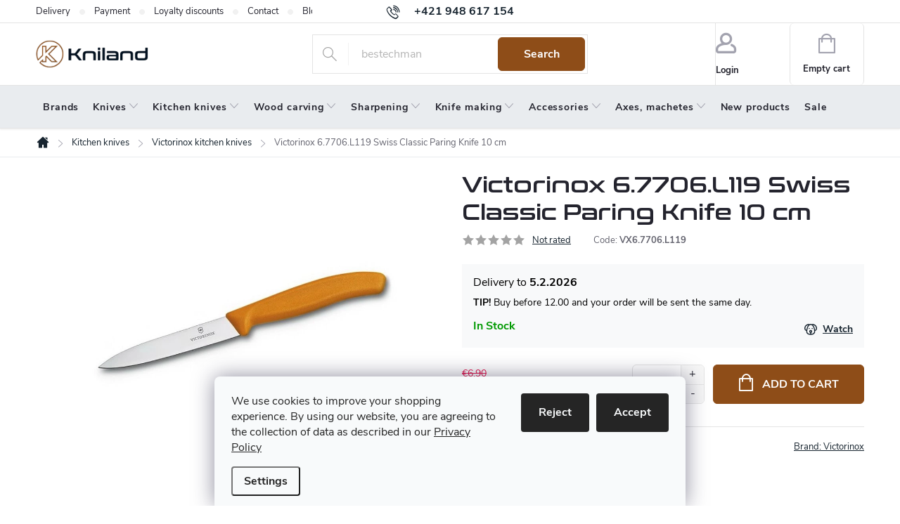

--- FILE ---
content_type: text/html; charset=utf-8
request_url: https://www.kniland.com/victorinox-kitchen-knives/victorinox-6-7706-l119-swiss-classic-paring-knife-10-cm/
body_size: 25271
content:
<!doctype html><html lang="en" dir="ltr" class="header-background-light external-fonts-loaded"><head><meta charset="utf-8" /><meta name="viewport" content="width=device-width,initial-scale=1" /><title>Victorinox 6.7706.L119 Swiss Classic Paring Knife 10 cm | Kniland.com - knives, sharpeners, axes</title><link rel="preconnect" href="https://cdn.myshoptet.com" /><link rel="dns-prefetch" href="https://cdn.myshoptet.com" /><link rel="preload" href="https://cdn.myshoptet.com/prj/dist/master/cms/libs/jquery/jquery-1.11.3.min.js" as="script" /><link href="https://cdn.myshoptet.com/prj/dist/master/cms/templates/frontend_templates/shared/css/font-face/source-sans-3.css" rel="stylesheet"><link href="https://cdn.myshoptet.com/prj/dist/master/cms/templates/frontend_templates/shared/css/font-face/exo-2.css" rel="stylesheet"><script>
dataLayer = [];
dataLayer.push({'shoptet' : {
    "pageId": 966,
    "pageType": "productDetail",
    "currency": "EUR",
    "currencyInfo": {
        "decimalSeparator": ",",
        "exchangeRate": 1,
        "priceDecimalPlaces": 2,
        "symbol": "\u20ac",
        "symbolLeft": 1,
        "thousandSeparator": " "
    },
    "language": "en",
    "projectId": 382160,
    "product": {
        "id": 14772,
        "guid": "409b53c6-3632-11eb-ad06-0cc47a6c9c84",
        "hasVariants": false,
        "codes": [
            {
                "code": "VX6.7706.L119"
            }
        ],
        "code": "VX6.7706.L119",
        "name": "Victorinox 6.7706.L119 Swiss Classic Paring Knife 10 cm",
        "appendix": "",
        "weight": 0,
        "manufacturer": "Victorinox",
        "manufacturerGuid": "1EF5333A19F66E7E8B16DA0BA3DED3EE",
        "currentCategory": "Kitchen knives | Victorinox kitchen knives",
        "currentCategoryGuid": "b90798ae-0406-11e8-ae76-0cc47a6c92bc",
        "defaultCategory": "Kitchen knives | Victorinox kitchen knives",
        "defaultCategoryGuid": "b90798ae-0406-11e8-ae76-0cc47a6c92bc",
        "currency": "EUR",
        "priceWithVat": 4.7000000000000002
    },
    "stocks": [
        {
            "id": "ext",
            "title": "Stock",
            "isDeliveryPoint": 0,
            "visibleOnEshop": 1
        }
    ],
    "cartInfo": {
        "id": null,
        "freeShipping": false,
        "freeShippingFrom": null,
        "leftToFreeGift": {
            "formattedPrice": "\u20ac0",
            "priceLeft": 0
        },
        "freeGift": false,
        "leftToFreeShipping": {
            "priceLeft": null,
            "dependOnRegion": null,
            "formattedPrice": null
        },
        "discountCoupon": [],
        "getNoBillingShippingPrice": {
            "withoutVat": 0,
            "vat": 0,
            "withVat": 0
        },
        "cartItems": [],
        "taxMode": "ORDINARY"
    },
    "cart": [],
    "customer": {
        "priceRatio": 1,
        "priceListId": 1,
        "groupId": null,
        "registered": false,
        "mainAccount": false
    }
}});
dataLayer.push({'cookie_consent' : {
    "marketing": "denied",
    "analytics": "denied"
}});
document.addEventListener('DOMContentLoaded', function() {
    shoptet.consent.onAccept(function(agreements) {
        if (agreements.length == 0) {
            return;
        }
        dataLayer.push({
            'cookie_consent' : {
                'marketing' : (agreements.includes(shoptet.config.cookiesConsentOptPersonalisation)
                    ? 'granted' : 'denied'),
                'analytics': (agreements.includes(shoptet.config.cookiesConsentOptAnalytics)
                    ? 'granted' : 'denied')
            },
            'event': 'cookie_consent'
        });
    });
});
</script>
<meta property="og:type" content="website"><meta property="og:site_name" content="kniland.com"><meta property="og:url" content="https://www.kniland.com/victorinox-kitchen-knives/victorinox-6-7706-l119-swiss-classic-paring-knife-10-cm/"><meta property="og:title" content="Victorinox 6.7706.L119 Swiss Classic Paring Knife 10 cm | Kniland.com - knives, sharpeners, axes"><meta name="author" content="Kniland.com"><meta name="web_author" content="Shoptet.sk"><meta name="dcterms.rightsHolder" content="www.kniland.com"><meta name="robots" content="index,follow"><meta property="og:image" content="https://cdn.myshoptet.com/usr/www.kniland.com/user/shop/big/14772_victorinox-6-7706-l119-swiss-classic-paring-knife-10-cm.jpg?5fca358e"><meta property="og:description" content="The loyalty discount does not apply to Victorinox products."><meta name="description" content="The loyalty discount does not apply to Victorinox products."><meta property="product:price:amount" content="4.7"><meta property="product:price:currency" content="EUR"><style>:root {--color-primary: #17242f;--color-primary-h: 208;--color-primary-s: 34%;--color-primary-l: 14%;--color-primary-hover: #17242f;--color-primary-hover-h: 208;--color-primary-hover-s: 34%;--color-primary-hover-l: 14%;--color-secondary: #8e4d18;--color-secondary-h: 27;--color-secondary-s: 71%;--color-secondary-l: 33%;--color-secondary-hover: #794215;--color-secondary-hover-h: 27;--color-secondary-hover-s: 70%;--color-secondary-hover-l: 28%;--color-tertiary: #ffffff;--color-tertiary-h: 0;--color-tertiary-s: 0%;--color-tertiary-l: 100%;--color-tertiary-hover: #ffffff;--color-tertiary-hover-h: 0;--color-tertiary-hover-s: 0%;--color-tertiary-hover-l: 100%;--color-header-background: #ffffff;--template-font: "Source Sans 3";--template-headings-font: "Exo 2";--header-background-url: url("[data-uri]");--cookies-notice-background: #F8FAFB;--cookies-notice-color: #252525;--cookies-notice-button-hover: #27263f;--cookies-notice-link-hover: #3b3a5f;--templates-update-management-preview-mode-content: "Template update preview is active for your browser."}</style>
    <script>var shoptet = shoptet || {};</script>
    <script src="https://cdn.myshoptet.com/prj/dist/master/shop/dist/main-3g-header.js.05f199e7fd2450312de2.js"></script>
<!-- User include --><!-- service 776(417) html code header -->
<link type="text/css" rel="stylesheet" media="all"  href="https://cdn.myshoptet.com/usr/paxio.myshoptet.com/user/documents/blank/style.css?v1602546"/>
<link href="https://cdn.myshoptet.com/prj/dist/master/shop/dist/font-shoptet-11.css.62c94c7785ff2cea73b2.css" rel="stylesheet">
<link href="https://cdn.myshoptet.com/usr/paxio.myshoptet.com/user/documents/blank/ikony.css?v9" rel="stylesheet">
<link type="text/css" rel="stylesheet" media="screen"  href="https://cdn.myshoptet.com/usr/paxio.myshoptet.com/user/documents/blank/preklady.css?v27" />
<link rel="stylesheet" href="https://cdn.myshoptet.com/usr/paxio.myshoptet.com/user/documents/blank/Slider/slick.css" />
<link rel="stylesheet" href="https://cdn.myshoptet.com/usr/paxio.myshoptet.com/user/documents/blank/Slider/slick-theme.css?v4" />
<link rel="stylesheet" href="https://cdn.myshoptet.com/usr/paxio.myshoptet.com/user/documents/blank/Slider/slick-classic.css?v3" />

<!-- api 498(150) html code header -->
<script async src="https://scripts.luigisbox.tech/LBX-573298.js"></script><meta name="luigisbox-tracker-id" content="473297-573298,en"/><script type="text/javascript">const isPlpEnabled = sessionStorage.getItem('lbPlpEnabled') === 'true';if (isPlpEnabled) {const style = document.createElement("style");style.type = "text/css";style.id = "lb-plp-style";style.textContent = `body.type-category #content-wrapper,body.type-search #content-wrapper,body.type-category #content,body.type-search #content,body.type-category #content-in,body.type-search #content-in,body.type-category #main-in,body.type-search #main-in {min-height: 100vh;}body.type-category #content-wrapper > *,body.type-search #content-wrapper > *,body.type-category #content > *,body.type-search #content > *,body.type-category #content-in > *,body.type-search #content-in > *,body.type-category #main-in > *,body.type-search #main-in > * {display: none;}`;document.head.appendChild(style);}</script>
<!-- service 659(306) html code header -->
<link rel="stylesheet" type="text/css" href="https://cdn.myshoptet.com/usr/fvstudio.myshoptet.com/user/documents/showmore/fv-studio-app-showmore.css?v=21.10.1">

<!-- project html code header -->
<link type="text/css" rel="stylesheet" media="screen" href="/user/documents/style.css?v6543212" />

<style>
.r-nadpis::before{content: "Recommended by customers according to the satisfaction survey for the last 90 days.";}
.en #productsAlternative::before {content: "You might also like?";}
.p-info-wrapper .availability-value .delivery-time > span::before {content: "Delivery to " !important;}
body.en .r-nadpis > div > a::after{display: none;}
@media screen and (min-width: 768px){
.id--9 .extras-wrap .extra.discount{text-align: right;max-width: none;}
}
.id--9 .extras-wrap .extra.discount > span::after{content: " (applies only to non-discounted items)";}
@media screen and (min-width: 768px) and (max-width: 1439px){
.id--9 .extras-wrap .extra.discount > span::after {display: block;}
}
</style>
<!-- /User include --><link rel="shortcut icon" href="/favicon.ico" type="image/x-icon" /><link rel="canonical" href="https://www.kniland.com/victorinox-kitchen-knives/victorinox-6-7706-l119-swiss-classic-paring-knife-10-cm/" />    <!-- Global site tag (gtag.js) - Google Analytics -->
    <script async src="https://www.googletagmanager.com/gtag/js?id=G-M8G91LYMGL"></script>
    <script>
        
        window.dataLayer = window.dataLayer || [];
        function gtag(){dataLayer.push(arguments);}
        

                    console.debug('default consent data');

            gtag('consent', 'default', {"ad_storage":"denied","analytics_storage":"denied","ad_user_data":"denied","ad_personalization":"denied","wait_for_update":500});
            dataLayer.push({
                'event': 'default_consent'
            });
        
        gtag('js', new Date());

        
                gtag('config', 'G-M8G91LYMGL', {"groups":"GA4","send_page_view":false,"content_group":"productDetail","currency":"EUR","page_language":"en"});
        
        
        
        
        
        
                    gtag('event', 'page_view', {"send_to":"GA4","page_language":"en","content_group":"productDetail","currency":"EUR"});
        
                gtag('set', 'currency', 'EUR');

        gtag('event', 'view_item', {
            "send_to": "UA",
            "items": [
                {
                    "id": "VX6.7706.L119",
                    "name": "Victorinox 6.7706.L119 Swiss Classic Paring Knife 10 cm",
                    "category": "Kitchen knives \/ Victorinox kitchen knives",
                                        "brand": "Victorinox",
                                                            "price": 3.82
                }
            ]
        });
        
        
        
        
        
                    gtag('event', 'view_item', {"send_to":"GA4","page_language":"en","content_group":"productDetail","value":3.8199999999999998,"currency":"EUR","items":[{"item_id":"VX6.7706.L119","item_name":"Victorinox 6.7706.L119 Swiss Classic Paring Knife 10 cm","item_brand":"Victorinox","item_category":"Kitchen knives","item_category2":"Victorinox kitchen knives","price":3.8199999999999998,"quantity":1,"index":0}]});
        
        
        
        
        
        
        
        document.addEventListener('DOMContentLoaded', function() {
            if (typeof shoptet.tracking !== 'undefined') {
                for (var id in shoptet.tracking.bannersList) {
                    gtag('event', 'view_promotion', {
                        "send_to": "UA",
                        "promotions": [
                            {
                                "id": shoptet.tracking.bannersList[id].id,
                                "name": shoptet.tracking.bannersList[id].name,
                                "position": shoptet.tracking.bannersList[id].position
                            }
                        ]
                    });
                }
            }

            shoptet.consent.onAccept(function(agreements) {
                if (agreements.length !== 0) {
                    console.debug('gtag consent accept');
                    var gtagConsentPayload =  {
                        'ad_storage': agreements.includes(shoptet.config.cookiesConsentOptPersonalisation)
                            ? 'granted' : 'denied',
                        'analytics_storage': agreements.includes(shoptet.config.cookiesConsentOptAnalytics)
                            ? 'granted' : 'denied',
                                                                                                'ad_user_data': agreements.includes(shoptet.config.cookiesConsentOptPersonalisation)
                            ? 'granted' : 'denied',
                        'ad_personalization': agreements.includes(shoptet.config.cookiesConsentOptPersonalisation)
                            ? 'granted' : 'denied',
                        };
                    console.debug('update consent data', gtagConsentPayload);
                    gtag('consent', 'update', gtagConsentPayload);
                    dataLayer.push(
                        { 'event': 'update_consent' }
                    );
                }
            });
        });
    </script>
</head><body class="desktop id-966 in-victorinox-kitchen-knives template-11 type-product type-detail one-column-body columns-3 blank-mode blank-mode-css ums_forms_redesign--off ums_a11y_category_page--on ums_discussion_rating_forms--off ums_flags_display_unification--on ums_a11y_login--on mobile-header-version-0">
        <div id="fb-root"></div>
        <script>
            window.fbAsyncInit = function() {
                FB.init({
                    autoLogAppEvents : true,
                    xfbml            : true,
                    version          : 'v24.0'
                });
            };
        </script>
        <script async defer crossorigin="anonymous" src="https://connect.facebook.net/en_US/sdk.js#xfbml=1&version=v24.0"></script>    <div class="siteCookies siteCookies--bottom siteCookies--light js-siteCookies" role="dialog" data-testid="cookiesPopup" data-nosnippet>
        <div class="siteCookies__form">
            <div class="siteCookies__content">
                <div class="siteCookies__text">
                    <span>We use cookies to improve your shopping experience. </span><span>By using our website, you are agreeing to the collection of data as described in our <a href="/privacy-policy/" target="_blank" rel="noopener noreferrer">Privacy Policy</a></span>
                </div>
                <p class="siteCookies__links">
                    <button class="siteCookies__link js-cookies-settings" aria-label="Cookies settings" data-testid="cookiesSettings">Settings</button>
                </p>
            </div>
            <div class="siteCookies__buttonWrap">
                                    <button class="siteCookies__button js-cookiesConsentSubmit" value="reject" aria-label="Reject cookies" data-testid="buttonCookiesReject">Reject</button>
                                <button class="siteCookies__button js-cookiesConsentSubmit" value="all" aria-label="Accept cookies" data-testid="buttonCookiesAccept">Accept</button>
            </div>
        </div>
        <script>
            document.addEventListener("DOMContentLoaded", () => {
                const siteCookies = document.querySelector('.js-siteCookies');
                document.addEventListener("scroll", shoptet.common.throttle(() => {
                    const st = document.documentElement.scrollTop;
                    if (st > 1) {
                        siteCookies.classList.add('siteCookies--scrolled');
                    } else {
                        siteCookies.classList.remove('siteCookies--scrolled');
                    }
                }, 100));
            });
        </script>
    </div>
<a href="#content" class="skip-link sr-only">Skip to content</a><div class="overall-wrapper"><div class="user-action"><div class="container">
    <div class="user-action-in">
                    <div id="login" class="user-action-login popup-widget login-widget" role="dialog" aria-labelledby="loginHeading">
        <div class="popup-widget-inner">
                            <h2 id="loginHeading">Login to your account</h2><div id="customerLogin"><form action="/action/Customer/Login/" method="post" id="formLoginIncluded" class="csrf-enabled formLogin" data-testid="formLogin"><input type="hidden" name="referer" value="" /><div class="form-group"><div class="input-wrapper email js-validated-element-wrapper no-label"><input type="email" name="email" class="form-control" autofocus placeholder="E-mail Address (eg. John@myemail.com)" data-testid="inputEmail" autocomplete="email" required /></div></div><div class="form-group"><div class="input-wrapper password js-validated-element-wrapper no-label"><input type="password" name="password" class="form-control" placeholder="Password" data-testid="inputPassword" autocomplete="current-password" required /><span class="no-display">You cannot fill out this field</span><input type="text" name="surname" value="" class="no-display" /></div></div><div class="form-group"><div class="login-wrapper"><button type="submit" class="btn btn-secondary btn-text btn-login" data-testid="buttonSubmit">Login</button><div class="password-helper"><a href="/registration/" data-testid="signup" rel="nofollow">New registration</a><a href="/client-center/forgotten-password/" rel="nofollow">Forgotten password</a></div></div></div></form>
</div>                    </div>
    </div>

                            <div id="cart-widget" class="user-action-cart popup-widget cart-widget loader-wrapper" data-testid="popupCartWidget" role="dialog" aria-hidden="true">
    <div class="popup-widget-inner cart-widget-inner place-cart-here">
        <div class="loader-overlay">
            <div class="loader"></div>
        </div>
    </div>

    <div class="cart-widget-button">
        <a href="/cart/" class="btn btn-conversion" id="continue-order-button" rel="nofollow" data-testid="buttonNextStep">Proceed to cart</a>
    </div>
</div>
            </div>
</div>
</div><div class="top-navigation-bar" data-testid="topNavigationBar">

    <div class="container">

        <div class="top-navigation-contacts">
            <strong>Customer support:</strong><a href="tel:+421948617154" class="project-phone" aria-label="Call +421948617154" data-testid="contactboxPhone"><span>+421 948 617 154</span></a><a href="mailto:info@kniland.com" class="project-email" data-testid="contactboxEmail"><span>info@kniland.com</span></a>        </div>

                            <div class="top-navigation-menu">
                <div class="top-navigation-menu-trigger"></div>
                <ul class="top-navigation-bar-menu">
                                            <li class="top-navigation-menu-item-820">
                            <a href="/delivery/">Delivery</a>
                        </li>
                                            <li class="top-navigation-menu-item-1374">
                            <a href="/payment/">Payment</a>
                        </li>
                                            <li class="top-navigation-menu-item-881">
                            <a href="/loyalty-discount/">Loyalty discounts</a>
                        </li>
                                            <li class="top-navigation-menu-item-29">
                            <a href="/contacts/">Contact</a>
                        </li>
                                            <li class="top-navigation-menu-item-1725">
                            <a href="/blog/">Blog</a>
                        </li>
                                            <li class="top-navigation-menu-item-826">
                            <a href="/returns/">Returns</a>
                        </li>
                                            <li class="top-navigation-menu-item-829">
                            <a href="/warranty/">Warranty</a>
                        </li>
                                            <li class="top-navigation-menu-item-850">
                            <a href="/terms-and-conditions/">Terms and Conditions</a>
                        </li>
                                            <li class="top-navigation-menu-item-1101">
                            <a href="/privacy-policy/">Privacy policy</a>
                        </li>
                                            <li class="top-navigation-menu-item-2150">
                            <a href="/about-us-world-of-sharp-tools/">About us</a>
                        </li>
                                    </ul>
                <ul class="top-navigation-bar-menu-helper"></ul>
            </div>
        
        <div class="top-navigation-tools">
            <div class="responsive-tools">
                <a href="#" class="toggle-window" data-target="search" aria-label="Search" data-testid="linkSearchIcon"></a>
                                                            <a href="#" class="toggle-window" data-target="login"></a>
                                                    <a href="#" class="toggle-window" data-target="navigation" aria-label="Menu" data-testid="hamburgerMenu"></a>
            </div>
                        <button class="top-nav-button top-nav-button-login toggle-window" type="button" data-target="login" aria-haspopup="dialog" aria-controls="login" aria-expanded="false" data-testid="signin"><span>Login</span></button>        </div>

    </div>

</div>
<header id="header"><div class="container navigation-wrapper">
    <div class="header-top">
        <div class="site-name-wrapper">
            <div class="site-name"><a href="/" data-testid="linkWebsiteLogo"><img src="https://cdn.myshoptet.com/usr/www.kniland.com/user/logos/logo_web_aktualne_november.png" alt="Kniland.com" fetchpriority="low" /></a></div>        </div>
        <div class="search" itemscope itemtype="https://schema.org/WebSite">
            <meta itemprop="headline" content="Victorinox kitchen knives"/><meta itemprop="url" content="https://www.kniland.com"/><meta itemprop="text" content="The loyalty discount does not apply to Victorinox products."/>            <form action="/action/ProductSearch/prepareString/" method="post"
    id="formSearchForm" class="search-form compact-form js-search-main"
    itemprop="potentialAction" itemscope itemtype="https://schema.org/SearchAction" data-testid="searchForm">
    <fieldset>
        <meta itemprop="target"
            content="https://www.kniland.com/search/?string={string}"/>
        <input type="hidden" name="language" value="en"/>
        
            
<input
    type="search"
    name="string"
        class="query-input form-control search-input js-search-input"
    placeholder="Search term"
    autocomplete="off"
    required
    itemprop="query-input"
    aria-label="Search"
    data-testid="searchInput"
>
            <button type="submit" class="btn btn-default" data-testid="searchBtn">Search</button>
        
    </fieldset>
</form>
        </div>
        <div class="navigation-buttons">
                
    <a href="/cart/" class="btn btn-icon toggle-window cart-count" data-target="cart" data-hover="true" data-redirect="true" data-testid="headerCart" rel="nofollow" aria-haspopup="dialog" aria-expanded="false" aria-controls="cart-widget">
        
                <span class="sr-only">Shopping cart</span>
        
            <span class="cart-price visible-lg-inline-block" data-testid="headerCartPrice">
                                    Empty cart                            </span>
        
    
            </a>
        </div>
    </div>
    <nav id="navigation" aria-label="Main menu" data-collapsible="true"><div class="navigation-in menu"><ul class="menu-level-1" role="menubar" data-testid="headerMenuItems"><li class="menu-item-911" role="none"><a href="/brands/" data-testid="headerMenuItem" role="menuitem" aria-expanded="false"><b>Brands</b></a></li>
<li class="menu-item-808 ext" role="none"><a href="/knives/" data-testid="headerMenuItem" role="menuitem" aria-haspopup="true" aria-expanded="false"><b>Knives</b><span class="submenu-arrow"></span></a><ul class="menu-level-2" aria-label="Knives" tabindex="-1" role="menu"><li class="menu-item-1380" role="none"><a href="/all-knives/" class="menu-image" data-testid="headerMenuItem" tabindex="-1" aria-hidden="true"><img src="data:image/svg+xml,%3Csvg%20width%3D%22140%22%20height%3D%22100%22%20xmlns%3D%22http%3A%2F%2Fwww.w3.org%2F2000%2Fsvg%22%3E%3C%2Fsvg%3E" alt="" aria-hidden="true" width="140" height="100"  data-src="https://cdn.myshoptet.com/usr/www.kniland.com/user/categories/thumb/podkategoria_vsetky_noze-min.jpg" fetchpriority="low" /></a><div><a href="/all-knives/" data-testid="headerMenuItem" role="menuitem"><span>All knives</span></a>
                        </div></li><li class="menu-item-730" role="none"><a href="/fixed-blade-knives/" class="menu-image" data-testid="headerMenuItem" tabindex="-1" aria-hidden="true"><img src="data:image/svg+xml,%3Csvg%20width%3D%22140%22%20height%3D%22100%22%20xmlns%3D%22http%3A%2F%2Fwww.w3.org%2F2000%2Fsvg%22%3E%3C%2Fsvg%3E" alt="" aria-hidden="true" width="140" height="100"  data-src="https://cdn.myshoptet.com/usr/www.kniland.com/user/categories/thumb/noze_s_pevnou_cepelou-min.jpg" fetchpriority="low" /></a><div><a href="/fixed-blade-knives/" data-testid="headerMenuItem" role="menuitem"><span>Fixed blade knives FAV</span></a>
                        </div></li><li class="menu-item-709" role="none"><a href="/folding-knives/" class="menu-image" data-testid="headerMenuItem" tabindex="-1" aria-hidden="true"><img src="data:image/svg+xml,%3Csvg%20width%3D%22140%22%20height%3D%22100%22%20xmlns%3D%22http%3A%2F%2Fwww.w3.org%2F2000%2Fsvg%22%3E%3C%2Fsvg%3E" alt="" aria-hidden="true" width="140" height="100"  data-src="https://cdn.myshoptet.com/usr/www.kniland.com/user/categories/thumb/hunter_pro_-_zatvaracie_noze-min.jpg" fetchpriority="low" /></a><div><a href="/folding-knives/" data-testid="headerMenuItem" role="menuitem"><span>Folding knives FAV</span></a>
                        </div></li><li class="menu-item-703" role="none"><a href="/hunting-knives/" class="menu-image" data-testid="headerMenuItem" tabindex="-1" aria-hidden="true"><img src="data:image/svg+xml,%3Csvg%20width%3D%22140%22%20height%3D%22100%22%20xmlns%3D%22http%3A%2F%2Fwww.w3.org%2F2000%2Fsvg%22%3E%3C%2Fsvg%3E" alt="" aria-hidden="true" width="140" height="100"  data-src="https://cdn.myshoptet.com/usr/www.kniland.com/user/categories/thumb/lovecke_noze-min.jpg" fetchpriority="low" /></a><div><a href="/hunting-knives/" data-testid="headerMenuItem" role="menuitem"><span>Hunting knives</span></a>
                        </div></li><li class="menu-item-832" role="none"><a href="/bushcraft-knives/" class="menu-image" data-testid="headerMenuItem" tabindex="-1" aria-hidden="true"><img src="data:image/svg+xml,%3Csvg%20width%3D%22140%22%20height%3D%22100%22%20xmlns%3D%22http%3A%2F%2Fwww.w3.org%2F2000%2Fsvg%22%3E%3C%2Fsvg%3E" alt="" aria-hidden="true" width="140" height="100"  data-src="https://cdn.myshoptet.com/usr/www.kniland.com/user/categories/thumb/huron_-_outdoor_noze-min.jpg" fetchpriority="low" /></a><div><a href="/bushcraft-knives/" data-testid="headerMenuItem" role="menuitem"><span>Bushcraft knives</span></a>
                        </div></li><li class="menu-item-893" role="none"><a href="/edc-knives/" class="menu-image" data-testid="headerMenuItem" tabindex="-1" aria-hidden="true"><img src="data:image/svg+xml,%3Csvg%20width%3D%22140%22%20height%3D%22100%22%20xmlns%3D%22http%3A%2F%2Fwww.w3.org%2F2000%2Fsvg%22%3E%3C%2Fsvg%3E" alt="" aria-hidden="true" width="140" height="100"  data-src="https://cdn.myshoptet.com/usr/www.kniland.com/user/categories/thumb/pocket_duty_-_edc-min.jpg" fetchpriority="low" /></a><div><a href="/edc-knives/" data-testid="headerMenuItem" role="menuitem"><span>EDC knives</span></a>
                        </div></li><li class="menu-item-1409" role="none"><a href="/scandinavian-knives/" class="menu-image" data-testid="headerMenuItem" tabindex="-1" aria-hidden="true"><img src="data:image/svg+xml,%3Csvg%20width%3D%22140%22%20height%3D%22100%22%20xmlns%3D%22http%3A%2F%2Fwww.w3.org%2F2000%2Fsvg%22%3E%3C%2Fsvg%3E" alt="" aria-hidden="true" width="140" height="100"  data-src="https://cdn.myshoptet.com/usr/www.kniland.com/user/categories/thumb/podkategoria_skandinavske_noze_1.jpg" fetchpriority="low" /></a><div><a href="/scandinavian-knives/" data-testid="headerMenuItem" role="menuitem"><span>Scandinavian knives</span></a>
                        </div></li><li class="menu-item-697 has-third-level" role="none"><a href="/swiss-pocket-knives/" class="menu-image" data-testid="headerMenuItem" tabindex="-1" aria-hidden="true"><img src="data:image/svg+xml,%3Csvg%20width%3D%22140%22%20height%3D%22100%22%20xmlns%3D%22http%3A%2F%2Fwww.w3.org%2F2000%2Fsvg%22%3E%3C%2Fsvg%3E" alt="" aria-hidden="true" width="140" height="100"  data-src="https://cdn.myshoptet.com/usr/www.kniland.com/user/categories/thumb/huntsman_cerveny_-_svajciarske_noze-min.jpg" fetchpriority="low" /></a><div><a href="/swiss-pocket-knives/" data-testid="headerMenuItem" role="menuitem"><span>Swiss pocket knives and Multifunctional knives</span></a>
                                                    <ul class="menu-level-3" role="menu">
                                                                    <li class="menu-item-2165" role="none">
                                        <a href="/victorinox--knives/" data-testid="headerMenuItem" role="menuitem">
                                            Victorinox  knives</a>                                    </li>
                                                            </ul>
                        </div></li><li class="menu-item-1921" role="none"><a href="/survival-knives/" class="menu-image" data-testid="headerMenuItem" tabindex="-1" aria-hidden="true"><img src="data:image/svg+xml,%3Csvg%20width%3D%22140%22%20height%3D%22100%22%20xmlns%3D%22http%3A%2F%2Fwww.w3.org%2F2000%2Fsvg%22%3E%3C%2Fsvg%3E" alt="" aria-hidden="true" width="140" height="100"  data-src="https://cdn.myshoptet.com/usr/www.kniland.com/user/categories/thumb/no__e_na_pre__itie.jpg" fetchpriority="low" /></a><div><a href="/survival-knives/" data-testid="headerMenuItem" role="menuitem"><span>Survival knives</span></a>
                        </div></li><li class="menu-item-993" role="none"><a href="/neck-knives/" class="menu-image" data-testid="headerMenuItem" tabindex="-1" aria-hidden="true"><img src="data:image/svg+xml,%3Csvg%20width%3D%22140%22%20height%3D%22100%22%20xmlns%3D%22http%3A%2F%2Fwww.w3.org%2F2000%2Fsvg%22%3E%3C%2Fsvg%3E" alt="" aria-hidden="true" width="140" height="100"  data-src="https://cdn.myshoptet.com/usr/www.kniland.com/user/categories/thumb/noze_na_krk-min.jpg" fetchpriority="low" /></a><div><a href="/neck-knives/" data-testid="headerMenuItem" role="menuitem"><span>Neck knives</span></a>
                        </div></li><li class="menu-item-739" role="none"><a href="/fishing-filleting-knives/" class="menu-image" data-testid="headerMenuItem" tabindex="-1" aria-hidden="true"><img src="data:image/svg+xml,%3Csvg%20width%3D%22140%22%20height%3D%22100%22%20xmlns%3D%22http%3A%2F%2Fwww.w3.org%2F2000%2Fsvg%22%3E%3C%2Fsvg%3E" alt="" aria-hidden="true" width="140" height="100"  data-src="https://cdn.myshoptet.com/usr/www.kniland.com/user/categories/thumb/rybarske_noze-min.jpg" fetchpriority="low" /></a><div><a href="/fishing-filleting-knives/" data-testid="headerMenuItem" role="menuitem"><span>Fishing and filleting knives</span></a>
                        </div></li><li class="menu-item-715" role="none"><a href="/mushroom-gardening-knives/" class="menu-image" data-testid="headerMenuItem" tabindex="-1" aria-hidden="true"><img src="data:image/svg+xml,%3Csvg%20width%3D%22140%22%20height%3D%22100%22%20xmlns%3D%22http%3A%2F%2Fwww.w3.org%2F2000%2Fsvg%22%3E%3C%2Fsvg%3E" alt="" aria-hidden="true" width="140" height="100"  data-src="https://cdn.myshoptet.com/usr/www.kniland.com/user/categories/thumb/hubarske-min.jpg" fetchpriority="low" /></a><div><a href="/mushroom-gardening-knives/" data-testid="headerMenuItem" role="menuitem"><span>Mushroom knives</span></a>
                        </div></li><li class="menu-item-2162" role="none"><a href="/gardening-and-grafting-knives/" class="menu-image" data-testid="headerMenuItem" tabindex="-1" aria-hidden="true"><img src="data:image/svg+xml,%3Csvg%20width%3D%22140%22%20height%3D%22100%22%20xmlns%3D%22http%3A%2F%2Fwww.w3.org%2F2000%2Fsvg%22%3E%3C%2Fsvg%3E" alt="" aria-hidden="true" width="140" height="100"  data-src="https://cdn.myshoptet.com/usr/www.kniland.com/user/categories/thumb/z__hradn__cky_n_____kategoria1.jpg" fetchpriority="low" /></a><div><a href="/gardening-and-grafting-knives/" data-testid="headerMenuItem" role="menuitem"><span>Gardening and grafting knives</span></a>
                        </div></li><li class="menu-item-712" role="none"><a href="/automatic-knives/" class="menu-image" data-testid="headerMenuItem" tabindex="-1" aria-hidden="true"><img src="data:image/svg+xml,%3Csvg%20width%3D%22140%22%20height%3D%22100%22%20xmlns%3D%22http%3A%2F%2Fwww.w3.org%2F2000%2Fsvg%22%3E%3C%2Fsvg%3E" alt="" aria-hidden="true" width="140" height="100"  data-src="https://cdn.myshoptet.com/usr/www.kniland.com/user/categories/thumb/vyskakovacie_noze-min.jpg" fetchpriority="low" /></a><div><a href="/automatic-knives/" data-testid="headerMenuItem" role="menuitem"><span>Automatic knives</span></a>
                        </div></li><li class="menu-item-736" role="none"><a href="/karambit-knives/" class="menu-image" data-testid="headerMenuItem" tabindex="-1" aria-hidden="true"><img src="data:image/svg+xml,%3Csvg%20width%3D%22140%22%20height%3D%22100%22%20xmlns%3D%22http%3A%2F%2Fwww.w3.org%2F2000%2Fsvg%22%3E%3C%2Fsvg%3E" alt="" aria-hidden="true" width="140" height="100"  data-src="https://cdn.myshoptet.com/usr/www.kniland.com/user/categories/thumb/karambit-min.jpg" fetchpriority="low" /></a><div><a href="/karambit-knives/" data-testid="headerMenuItem" role="menuitem"><span>Karambit knives</span></a>
                        </div></li><li class="menu-item-799" role="none"><a href="/butterfly-balisong-knives/" class="menu-image" data-testid="headerMenuItem" tabindex="-1" aria-hidden="true"><img src="data:image/svg+xml,%3Csvg%20width%3D%22140%22%20height%3D%22100%22%20xmlns%3D%22http%3A%2F%2Fwww.w3.org%2F2000%2Fsvg%22%3E%3C%2Fsvg%3E" alt="" aria-hidden="true" width="140" height="100"  data-src="https://cdn.myshoptet.com/usr/www.kniland.com/user/categories/thumb/motyliky-min.jpg" fetchpriority="low" /></a><div><a href="/butterfly-balisong-knives/" data-testid="headerMenuItem" role="menuitem"><span>Butterfly knives</span></a>
                        </div></li><li class="menu-item-742" role="none"><a href="/throwing-knives/" class="menu-image" data-testid="headerMenuItem" tabindex="-1" aria-hidden="true"><img src="data:image/svg+xml,%3Csvg%20width%3D%22140%22%20height%3D%22100%22%20xmlns%3D%22http%3A%2F%2Fwww.w3.org%2F2000%2Fsvg%22%3E%3C%2Fsvg%3E" alt="" aria-hidden="true" width="140" height="100"  data-src="https://cdn.myshoptet.com/usr/www.kniland.com/user/categories/thumb/vrhacie_noze-min.jpg" fetchpriority="low" /></a><div><a href="/throwing-knives/" data-testid="headerMenuItem" role="menuitem"><span>Throwing knives</span></a>
                        </div></li><li class="menu-item-1918" role="none"><a href="/rescue-knives/" class="menu-image" data-testid="headerMenuItem" tabindex="-1" aria-hidden="true"><img src="data:image/svg+xml,%3Csvg%20width%3D%22140%22%20height%3D%22100%22%20xmlns%3D%22http%3A%2F%2Fwww.w3.org%2F2000%2Fsvg%22%3E%3C%2Fsvg%3E" alt="" aria-hidden="true" width="140" height="100"  data-src="https://cdn.myshoptet.com/usr/www.kniland.com/user/categories/thumb/zachranarske-noze-kategoria.jpg" fetchpriority="low" /></a><div><a href="/rescue-knives/" data-testid="headerMenuItem" role="menuitem"><span>Rescue knives</span></a>
                        </div></li><li class="menu-item-856" role="none"><a href="/gift-knives/" class="menu-image" data-testid="headerMenuItem" tabindex="-1" aria-hidden="true"><img src="data:image/svg+xml,%3Csvg%20width%3D%22140%22%20height%3D%22100%22%20xmlns%3D%22http%3A%2F%2Fwww.w3.org%2F2000%2Fsvg%22%3E%3C%2Fsvg%3E" alt="" aria-hidden="true" width="140" height="100"  data-src="https://cdn.myshoptet.com/usr/www.kniland.com/user/categories/thumb/darcekove_noze-min.jpg" fetchpriority="low" /></a><div><a href="/gift-knives/" data-testid="headerMenuItem" role="menuitem"><span>Gift knives</span></a>
                        </div></li><li class="menu-item-945" role="none"><a href="/multitools/" class="menu-image" data-testid="headerMenuItem" tabindex="-1" aria-hidden="true"><img src="data:image/svg+xml,%3Csvg%20width%3D%22140%22%20height%3D%22100%22%20xmlns%3D%22http%3A%2F%2Fwww.w3.org%2F2000%2Fsvg%22%3E%3C%2Fsvg%3E" alt="" aria-hidden="true" width="140" height="100"  data-src="https://cdn.myshoptet.com/usr/www.kniland.com/user/categories/thumb/podkategoria-multitool-min.jpg" fetchpriority="low" /></a><div><a href="/multitools/" data-testid="headerMenuItem" role="menuitem"><span>Multi-tools</span></a>
                        </div></li></ul></li>
<li class="menu-item-700 ext" role="none"><a href="/kitchen-knives/" data-testid="headerMenuItem" role="menuitem" aria-haspopup="true" aria-expanded="false"><b>Kitchen knives</b><span class="submenu-arrow"></span></a><ul class="menu-level-2" aria-label="Kitchen knives" tabindex="-1" role="menu"><li class="menu-item-1053" role="none"><a href="/kitchen-knife-sets/" class="menu-image" data-testid="headerMenuItem" tabindex="-1" aria-hidden="true"><img src="data:image/svg+xml,%3Csvg%20width%3D%22140%22%20height%3D%22100%22%20xmlns%3D%22http%3A%2F%2Fwww.w3.org%2F2000%2Fsvg%22%3E%3C%2Fsvg%3E" alt="" aria-hidden="true" width="140" height="100"  data-src="https://cdn.myshoptet.com/usr/www.kniland.com/user/categories/thumb/podkategoria-sady-kuchynskych-nozov-min.jpg" fetchpriority="low" /></a><div><a href="/kitchen-knife-sets/" data-testid="headerMenuItem" role="menuitem"><span>Kitchen knife sets</span></a>
                        </div></li><li class="menu-item-1014 has-third-level" role="none"><a href="/japanese-knives/" class="menu-image" data-testid="headerMenuItem" tabindex="-1" aria-hidden="true"><img src="data:image/svg+xml,%3Csvg%20width%3D%22140%22%20height%3D%22100%22%20xmlns%3D%22http%3A%2F%2Fwww.w3.org%2F2000%2Fsvg%22%3E%3C%2Fsvg%3E" alt="" aria-hidden="true" width="140" height="100"  data-src="https://cdn.myshoptet.com/usr/www.kniland.com/user/categories/thumb/japonske_noze-min.jpg" fetchpriority="low" /></a><div><a href="/japanese-knives/" data-testid="headerMenuItem" role="menuitem"><span>Japanese knives</span></a>
                                                    <ul class="menu-level-3" role="menu">
                                                                    <li class="menu-item-1451" role="none">
                                        <a href="/deba-knives/" data-testid="headerMenuItem" role="menuitem">
                                            Deba</a>,                                    </li>
                                                                    <li class="menu-item-1439" role="none">
                                        <a href="/gyuto-knives/" data-testid="headerMenuItem" role="menuitem">
                                            Gyuto</a>,                                    </li>
                                                                    <li class="menu-item-1424" role="none">
                                        <a href="/kiritsuke-knives/" data-testid="headerMenuItem" role="menuitem">
                                            Kiritsuke</a>,                                    </li>
                                                                    <li class="menu-item-1442" role="none">
                                        <a href="/nakiri-knives/" data-testid="headerMenuItem" role="menuitem">
                                            Nakiri</a>,                                    </li>
                                                                    <li class="menu-item-1436" role="none">
                                        <a href="/petty-knives/" data-testid="headerMenuItem" role="menuitem">
                                            Petty</a>,                                    </li>
                                                                    <li class="menu-item-1445" role="none">
                                        <a href="/santoku-knives/" data-testid="headerMenuItem" role="menuitem">
                                            Santoku</a>,                                    </li>
                                                                    <li class="menu-item-1463" role="none">
                                        <a href="/sujihiki-knives/" data-testid="headerMenuItem" role="menuitem">
                                            Sujihiki</a>,                                    </li>
                                                                    <li class="menu-item-1797" role="none">
                                        <a href="/usuba-knives/" data-testid="headerMenuItem" role="menuitem">
                                            Usuba knives</a>,                                    </li>
                                                                    <li class="menu-item-1454" role="none">
                                        <a href="/yanagiba-knives/" data-testid="headerMenuItem" role="menuitem">
                                            Yanagiba</a>,                                    </li>
                                                                    <li class="menu-item-2063" role="none">
                                        <a href="/japanese-knife-sets/" data-testid="headerMenuItem" role="menuitem">
                                            Japanese knife sets</a>,                                    </li>
                                                                    <li class="menu-item-1927" role="none">
                                        <a href="/saya-japanese-knife-sheath/" data-testid="headerMenuItem" role="menuitem">
                                            Saya - Japanese knife sheath</a>                                    </li>
                                                            </ul>
                        </div></li><li class="menu-item-1011" role="none"><a href="/chef-knives/" class="menu-image" data-testid="headerMenuItem" tabindex="-1" aria-hidden="true"><img src="data:image/svg+xml,%3Csvg%20width%3D%22140%22%20height%3D%22100%22%20xmlns%3D%22http%3A%2F%2Fwww.w3.org%2F2000%2Fsvg%22%3E%3C%2Fsvg%3E" alt="" aria-hidden="true" width="140" height="100"  data-src="https://cdn.myshoptet.com/usr/www.kniland.com/user/categories/thumb/kucharske_noze-min.jpg" fetchpriority="low" /></a><div><a href="/chef-knives/" data-testid="headerMenuItem" role="menuitem"><span>Chef&#039;s knives FAV</span></a>
                        </div></li><li class="menu-item-1029" role="none"><a href="/butcher-knives/" class="menu-image" data-testid="headerMenuItem" tabindex="-1" aria-hidden="true"><img src="data:image/svg+xml,%3Csvg%20width%3D%22140%22%20height%3D%22100%22%20xmlns%3D%22http%3A%2F%2Fwww.w3.org%2F2000%2Fsvg%22%3E%3C%2Fsvg%3E" alt="" aria-hidden="true" width="140" height="100"  data-src="https://cdn.myshoptet.com/usr/www.kniland.com/user/categories/thumb/masiarske_noze-min.jpg" fetchpriority="low" /></a><div><a href="/butcher-knives/" data-testid="headerMenuItem" role="menuitem"><span>Butcher knives</span></a>
                        </div></li><li class="menu-item-1020" role="none"><a href="/filleting-knives/" class="menu-image" data-testid="headerMenuItem" tabindex="-1" aria-hidden="true"><img src="data:image/svg+xml,%3Csvg%20width%3D%22140%22%20height%3D%22100%22%20xmlns%3D%22http%3A%2F%2Fwww.w3.org%2F2000%2Fsvg%22%3E%3C%2Fsvg%3E" alt="" aria-hidden="true" width="140" height="100"  data-src="https://cdn.myshoptet.com/usr/www.kniland.com/user/categories/thumb/rybarske_noze-min-1.jpg" fetchpriority="low" /></a><div><a href="/filleting-knives/" data-testid="headerMenuItem" role="menuitem"><span>Filleting knives</span></a>
                        </div></li><li class="menu-item-1026" role="none"><a href="/utility-kitchen-knives/" class="menu-image" data-testid="headerMenuItem" tabindex="-1" aria-hidden="true"><img src="data:image/svg+xml,%3Csvg%20width%3D%22140%22%20height%3D%22100%22%20xmlns%3D%22http%3A%2F%2Fwww.w3.org%2F2000%2Fsvg%22%3E%3C%2Fsvg%3E" alt="" aria-hidden="true" width="140" height="100"  data-src="https://cdn.myshoptet.com/usr/www.kniland.com/user/categories/thumb/univerzalne_kuchynske_noze-min.jpg" fetchpriority="low" /></a><div><a href="/utility-kitchen-knives/" data-testid="headerMenuItem" role="menuitem"><span>Utility kitchen knives</span></a>
                        </div></li><li class="menu-item-1023 has-third-level" role="none"><a href="/paring-knives/" class="menu-image" data-testid="headerMenuItem" tabindex="-1" aria-hidden="true"><img src="data:image/svg+xml,%3Csvg%20width%3D%22140%22%20height%3D%22100%22%20xmlns%3D%22http%3A%2F%2Fwww.w3.org%2F2000%2Fsvg%22%3E%3C%2Fsvg%3E" alt="" aria-hidden="true" width="140" height="100"  data-src="https://cdn.myshoptet.com/usr/www.kniland.com/user/categories/thumb/no__e_na_zeleninu.jpg" fetchpriority="low" /></a><div><a href="/paring-knives/" data-testid="headerMenuItem" role="menuitem"><span>Paring knives</span></a>
                                                    <ul class="menu-level-3" role="menu">
                                                                    <li class="menu-item-2396" role="none">
                                        <a href="/tomato-knives/" data-testid="headerMenuItem" role="menuitem">
                                            Tomato knives</a>                                    </li>
                                                            </ul>
                        </div></li><li class="menu-item-1017" role="none"><a href="/bread-knives/" class="menu-image" data-testid="headerMenuItem" tabindex="-1" aria-hidden="true"><img src="data:image/svg+xml,%3Csvg%20width%3D%22140%22%20height%3D%22100%22%20xmlns%3D%22http%3A%2F%2Fwww.w3.org%2F2000%2Fsvg%22%3E%3C%2Fsvg%3E" alt="" aria-hidden="true" width="140" height="100"  data-src="https://cdn.myshoptet.com/usr/www.kniland.com/user/categories/thumb/noze_na_chlieb-min.jpg" fetchpriority="low" /></a><div><a href="/bread-knives/" data-testid="headerMenuItem" role="menuitem"><span>Bread knives</span></a>
                        </div></li><li class="menu-item-1845" role="none"><a href="/carving-knives/" class="menu-image" data-testid="headerMenuItem" tabindex="-1" aria-hidden="true"><img src="data:image/svg+xml,%3Csvg%20width%3D%22140%22%20height%3D%22100%22%20xmlns%3D%22http%3A%2F%2Fwww.w3.org%2F2000%2Fsvg%22%3E%3C%2Fsvg%3E" alt="" aria-hidden="true" width="140" height="100"  data-src="https://cdn.myshoptet.com/usr/www.kniland.com/user/categories/thumb/01-category-platkovacie-noze.jpg" fetchpriority="low" /></a><div><a href="/carving-knives/" data-testid="headerMenuItem" role="menuitem"><span>Carving knives</span></a>
                        </div></li><li class="menu-item-1178" role="none"><a href="/cleavers/" class="menu-image" data-testid="headerMenuItem" tabindex="-1" aria-hidden="true"><img src="data:image/svg+xml,%3Csvg%20width%3D%22140%22%20height%3D%22100%22%20xmlns%3D%22http%3A%2F%2Fwww.w3.org%2F2000%2Fsvg%22%3E%3C%2Fsvg%3E" alt="" aria-hidden="true" width="140" height="100"  data-src="https://cdn.myshoptet.com/usr/www.kniland.com/user/categories/thumb/podkategoria-sekaciky-min.jpg" fetchpriority="low" /></a><div><a href="/cleavers/" data-testid="headerMenuItem" role="menuitem"><span>Cleavers</span></a>
                        </div></li><li class="menu-item-2030" role="none"><a href="/steak-knives/" class="menu-image" data-testid="headerMenuItem" tabindex="-1" aria-hidden="true"><img src="data:image/svg+xml,%3Csvg%20width%3D%22140%22%20height%3D%22100%22%20xmlns%3D%22http%3A%2F%2Fwww.w3.org%2F2000%2Fsvg%22%3E%3C%2Fsvg%3E" alt="" aria-hidden="true" width="140" height="100"  data-src="https://cdn.myshoptet.com/usr/www.kniland.com/user/categories/thumb/n_____na_steak.jpg" fetchpriority="low" /></a><div><a href="/steak-knives/" data-testid="headerMenuItem" role="menuitem"><span>Steak knives</span></a>
                        </div></li><li class="menu-item-2027" role="none"><a href="/meat-forks/" class="menu-image" data-testid="headerMenuItem" tabindex="-1" aria-hidden="true"><img src="data:image/svg+xml,%3Csvg%20width%3D%22140%22%20height%3D%22100%22%20xmlns%3D%22http%3A%2F%2Fwww.w3.org%2F2000%2Fsvg%22%3E%3C%2Fsvg%3E" alt="" aria-hidden="true" width="140" height="100"  data-src="https://cdn.myshoptet.com/usr/www.kniland.com/user/categories/thumb/vidli__ka_na_m__so.jpg" fetchpriority="low" /></a><div><a href="/meat-forks/" data-testid="headerMenuItem" role="menuitem"><span>Meat forks</span></a>
                        </div></li><li class="menu-item-1370" role="none"><a href="/kitchen-knife-blocks-holders/" class="menu-image" data-testid="headerMenuItem" tabindex="-1" aria-hidden="true"><img src="data:image/svg+xml,%3Csvg%20width%3D%22140%22%20height%3D%22100%22%20xmlns%3D%22http%3A%2F%2Fwww.w3.org%2F2000%2Fsvg%22%3E%3C%2Fsvg%3E" alt="" aria-hidden="true" width="140" height="100"  data-src="https://cdn.myshoptet.com/usr/www.kniland.com/user/categories/thumb/stojany_drziaky_na_kuchynske_noze.jpg" fetchpriority="low" /></a><div><a href="/kitchen-knife-blocks-holders/" data-testid="headerMenuItem" role="menuitem"><span>Kitchen knife blocks and holders</span></a>
                        </div></li><li class="menu-item-2138" role="none"><a href="/cut-resistant-gloves/" class="menu-image" data-testid="headerMenuItem" tabindex="-1" aria-hidden="true"><img src="data:image/svg+xml,%3Csvg%20width%3D%22140%22%20height%3D%22100%22%20xmlns%3D%22http%3A%2F%2Fwww.w3.org%2F2000%2Fsvg%22%3E%3C%2Fsvg%3E" alt="" aria-hidden="true" width="140" height="100"  data-src="https://cdn.myshoptet.com/usr/www.kniland.com/user/categories/thumb/rukavice_kat.jpg" fetchpriority="low" /></a><div><a href="/cut-resistant-gloves/" data-testid="headerMenuItem" role="menuitem"><span>Cut Resistant Gloves</span></a>
                        </div></li><li class="menu-item-999" role="none"><a href="/boker-kitchen-knives/" class="menu-image" data-testid="headerMenuItem" tabindex="-1" aria-hidden="true"><img src="data:image/svg+xml,%3Csvg%20width%3D%22140%22%20height%3D%22100%22%20xmlns%3D%22http%3A%2F%2Fwww.w3.org%2F2000%2Fsvg%22%3E%3C%2Fsvg%3E" alt="" aria-hidden="true" width="140" height="100"  data-src="https://cdn.myshoptet.com/usr/www.kniland.com/user/categories/thumb/clanok-boker-titan-drop-min-min.jpg" fetchpriority="low" /></a><div><a href="/boker-kitchen-knives/" data-testid="headerMenuItem" role="menuitem"><span>Böker kitchen knives</span></a>
                        </div></li><li class="menu-item-1803 has-third-level" role="none"><a href="/dick-kitchen-knives/" class="menu-image" data-testid="headerMenuItem" tabindex="-1" aria-hidden="true"><img src="data:image/svg+xml,%3Csvg%20width%3D%22140%22%20height%3D%22100%22%20xmlns%3D%22http%3A%2F%2Fwww.w3.org%2F2000%2Fsvg%22%3E%3C%2Fsvg%3E" alt="" aria-hidden="true" width="140" height="100"  data-src="https://cdn.myshoptet.com/usr/www.kniland.com/user/categories/thumb/kuchynske_noze_dick.png" fetchpriority="low" /></a><div><a href="/dick-kitchen-knives/" data-testid="headerMenuItem" role="menuitem"><span>Dick kitchen knives</span></a>
                                                    <ul class="menu-level-3" role="menu">
                                                                    <li class="menu-item-1806" role="none">
                                        <a href="/dick-red-spirit/" data-testid="headerMenuItem" role="menuitem">
                                            Dick Red Spirit</a>,                                    </li>
                                                                    <li class="menu-item-1812" role="none">
                                        <a href="/dick-1905/" data-testid="headerMenuItem" role="menuitem">
                                            Dick 1905</a>,                                    </li>
                                                                    <li class="menu-item-1824" role="none">
                                        <a href="/dick-superior/" data-testid="headerMenuItem" role="menuitem">
                                            Dick Superior</a>,                                    </li>
                                                                    <li class="menu-item-1827" role="none">
                                        <a href="/dick-prodynamic/" data-testid="headerMenuItem" role="menuitem">
                                            Dick ProDynamic</a>,                                    </li>
                                                                    <li class="menu-item-1830" role="none">
                                        <a href="/dick-mastergrip/" data-testid="headerMenuItem" role="menuitem">
                                            Dick MasterGrip</a>                                    </li>
                                                            </ul>
                        </div></li><li class="menu-item-1002" role="none"><a href="/frosts-mora-kitchen-knives/" class="menu-image" data-testid="headerMenuItem" tabindex="-1" aria-hidden="true"><img src="data:image/svg+xml,%3Csvg%20width%3D%22140%22%20height%3D%22100%22%20xmlns%3D%22http%3A%2F%2Fwww.w3.org%2F2000%2Fsvg%22%3E%3C%2Fsvg%3E" alt="" aria-hidden="true" width="140" height="100"  data-src="https://cdn.myshoptet.com/usr/www.kniland.com/user/categories/thumb/images_(1)-min.jpg" fetchpriority="low" /></a><div><a href="/frosts-mora-kitchen-knives/" data-testid="headerMenuItem" role="menuitem"><span>Frosts (Mora) kitchen knives</span></a>
                        </div></li><li class="menu-item-2021 has-third-level" role="none"><a href="/kai-japanese-kitchen-knives/" class="menu-image" data-testid="headerMenuItem" tabindex="-1" aria-hidden="true"><img src="data:image/svg+xml,%3Csvg%20width%3D%22140%22%20height%3D%22100%22%20xmlns%3D%22http%3A%2F%2Fwww.w3.org%2F2000%2Fsvg%22%3E%3C%2Fsvg%3E" alt="" aria-hidden="true" width="140" height="100"  data-src="https://cdn.myshoptet.com/usr/www.kniland.com/user/categories/thumb/kai_kat.jpg" fetchpriority="low" /></a><div><a href="/kai-japanese-kitchen-knives/" data-testid="headerMenuItem" role="menuitem"><span>KAI japanese kitchen knives</span></a>
                                                    <ul class="menu-level-3" role="menu">
                                                                    <li class="menu-item-2024" role="none">
                                        <a href="/kai-shun-classic/" data-testid="headerMenuItem" role="menuitem">
                                            KAI Shun Classic</a>,                                    </li>
                                                                    <li class="menu-item-2033" role="none">
                                        <a href="/kai-shun-white/" data-testid="headerMenuItem" role="menuitem">
                                            KAI Shun White</a>,                                    </li>
                                                                    <li class="menu-item-2036" role="none">
                                        <a href="/kai-shun-pro-sho/" data-testid="headerMenuItem" role="menuitem">
                                            KAI Shun Pro Sho</a>,                                    </li>
                                                                    <li class="menu-item-2039" role="none">
                                        <a href="/kai-shun-nagare/" data-testid="headerMenuItem" role="menuitem">
                                            KAI Shun Nagare</a>,                                    </li>
                                                                    <li class="menu-item-2042" role="none">
                                        <a href="/kai-shun-premier-tim-malzer-minamo/" data-testid="headerMenuItem" role="menuitem">
                                            KAI Shun Premier Tim Mälzer Minamo</a>,                                    </li>
                                                                    <li class="menu-item-2045" role="none">
                                        <a href="/kai-seki-magoroku-composite/" data-testid="headerMenuItem" role="menuitem">
                                            KAI Seki Magoroku Composite</a>,                                    </li>
                                                                    <li class="menu-item-2048" role="none">
                                        <a href="/kai-seki-magoroku-red-wood/" data-testid="headerMenuItem" role="menuitem">
                                            KAI Seki Magoroku Red Wood</a>,                                    </li>
                                                                    <li class="menu-item-2051" role="none">
                                        <a href="/kai-seki-magoroku-shoso/" data-testid="headerMenuItem" role="menuitem">
                                            KAI Seki Magoroku Shoso</a>,                                    </li>
                                                                    <li class="menu-item-2054" role="none">
                                        <a href="/kai-seki-magoroku-kinju/" data-testid="headerMenuItem" role="menuitem">
                                            KAI Seki Magoroku Kinju</a>,                                    </li>
                                                                    <li class="menu-item-2057" role="none">
                                        <a href="/kai-seki-magoroku-hekiju/" data-testid="headerMenuItem" role="menuitem">
                                            KAI Seki Magoroku Hekiju</a>,                                    </li>
                                                                    <li class="menu-item-2060" role="none">
                                        <a href="/kai-seki-magoroku-kk/" data-testid="headerMenuItem" role="menuitem">
                                            KAI Seki Magoroku KK</a>,                                    </li>
                                                                    <li class="menu-item-2066" role="none">
                                        <a href="/kai-shun-kohen/" data-testid="headerMenuItem" role="menuitem">
                                            KAI Shun Kohen</a>,                                    </li>
                                                                    <li class="menu-item-2069" role="none">
                                        <a href="/kai-seki-magoroku-kaname/" data-testid="headerMenuItem" role="menuitem">
                                            KAI Seki Magoroku Kaname</a>,                                    </li>
                                                                    <li class="menu-item-2072" role="none">
                                        <a href="/kai-wasabi-black/" data-testid="headerMenuItem" role="menuitem">
                                            KAI Wasabi Black</a>                                    </li>
                                                            </ul>
                        </div></li><li class="menu-item-1047" role="none"><a href="/samura-kitchen-knives/" class="menu-image" data-testid="headerMenuItem" tabindex="-1" aria-hidden="true"><img src="data:image/svg+xml,%3Csvg%20width%3D%22140%22%20height%3D%22100%22%20xmlns%3D%22http%3A%2F%2Fwww.w3.org%2F2000%2Fsvg%22%3E%3C%2Fsvg%3E" alt="" aria-hidden="true" width="140" height="100"  data-src="https://cdn.myshoptet.com/usr/www.kniland.com/user/categories/thumb/23-samura-min.png" fetchpriority="low" /></a><div><a href="/samura-kitchen-knives/" data-testid="headerMenuItem" role="menuitem"><span>Samura kitchen knives</span></a>
                        </div></li><li class="menu-item-2084" role="none"><a href="/satake-japanese-kitchen-knives/" class="menu-image" data-testid="headerMenuItem" tabindex="-1" aria-hidden="true"><img src="data:image/svg+xml,%3Csvg%20width%3D%22140%22%20height%3D%22100%22%20xmlns%3D%22http%3A%2F%2Fwww.w3.org%2F2000%2Fsvg%22%3E%3C%2Fsvg%3E" alt="" aria-hidden="true" width="140" height="100"  data-src="https://cdn.myshoptet.com/usr/www.kniland.com/user/categories/thumb/satake_-_nahladovy_obrazok.jpg" fetchpriority="low" /></a><div><a href="/satake-japanese-kitchen-knives/" data-testid="headerMenuItem" role="menuitem"><span>Satake japanese kitchen knives</span></a>
                        </div></li><li class="menu-item-1005" role="none"><a href="/opinel-kitchen-knives/" class="menu-image" data-testid="headerMenuItem" tabindex="-1" aria-hidden="true"><img src="data:image/svg+xml,%3Csvg%20width%3D%22140%22%20height%3D%22100%22%20xmlns%3D%22http%3A%2F%2Fwww.w3.org%2F2000%2Fsvg%22%3E%3C%2Fsvg%3E" alt="" aria-hidden="true" width="140" height="100"  data-src="https://cdn.myshoptet.com/usr/www.kniland.com/user/categories/thumb/opinel_logo-min.jpg" fetchpriority="low" /></a><div><a href="/opinel-kitchen-knives/" data-testid="headerMenuItem" role="menuitem"><span>Opinel kitchen knives</span></a>
                        </div></li><li class="menu-item-1430 has-third-level" role="none"><a href="/tojiro-kitchen-knives/" class="menu-image" data-testid="headerMenuItem" tabindex="-1" aria-hidden="true"><img src="data:image/svg+xml,%3Csvg%20width%3D%22140%22%20height%3D%22100%22%20xmlns%3D%22http%3A%2F%2Fwww.w3.org%2F2000%2Fsvg%22%3E%3C%2Fsvg%3E" alt="" aria-hidden="true" width="140" height="100"  data-src="https://cdn.myshoptet.com/usr/www.kniland.com/user/categories/thumb/podkategoria-tojiro.jpg" fetchpriority="low" /></a><div><a href="/tojiro-kitchen-knives/" data-testid="headerMenuItem" role="menuitem"><span>Tojiro kitchen knives</span></a>
                                                    <ul class="menu-level-3" role="menu">
                                                                    <li class="menu-item-1898" role="none">
                                        <a href="/tojiro-dp/" data-testid="headerMenuItem" role="menuitem">
                                            Tojiro DP</a>,                                    </li>
                                                                    <li class="menu-item-1457" role="none">
                                        <a href="/tojiro-hammered/" data-testid="headerMenuItem" role="menuitem">
                                            Tojiro Hammered</a>,                                    </li>
                                                                    <li class="menu-item-1460" role="none">
                                        <a href="/tojiro-shippu/" data-testid="headerMenuItem" role="menuitem">
                                            Tojiro Shippu</a>,                                    </li>
                                                                    <li class="menu-item-1466" role="none">
                                        <a href="/tojiro-shippu-black/" data-testid="headerMenuItem" role="menuitem">
                                            Tojiro Shippu Black</a>,                                    </li>
                                                                    <li class="menu-item-1433" role="none">
                                        <a href="/tojiro-shirogami-hammered/" data-testid="headerMenuItem" role="menuitem">
                                            Tojiro Shirogami Hammered</a>,                                    </li>
                                                                    <li class="menu-item-1448" role="none">
                                        <a href="/tojiro-shirogami/" data-testid="headerMenuItem" role="menuitem">
                                            Tojiro Shirogami</a>,                                    </li>
                                                                    <li class="menu-item-1481" role="none">
                                        <a href="/tojiro-zen-black/" data-testid="headerMenuItem" role="menuitem">
                                            Tojiro Zen Black</a>                                    </li>
                                                            </ul>
                        </div></li><li class="menu-item-966 has-third-level active" role="none"><a href="/victorinox-kitchen-knives/" class="menu-image" data-testid="headerMenuItem" tabindex="-1" aria-hidden="true"><img src="data:image/svg+xml,%3Csvg%20width%3D%22140%22%20height%3D%22100%22%20xmlns%3D%22http%3A%2F%2Fwww.w3.org%2F2000%2Fsvg%22%3E%3C%2Fsvg%3E" alt="" aria-hidden="true" width="140" height="100"  data-src="https://cdn.myshoptet.com/usr/www.kniland.com/user/categories/thumb/podkategoria-kuchynske-noze-victorinox-min.jpg" fetchpriority="low" /></a><div><a href="/victorinox-kitchen-knives/" data-testid="headerMenuItem" role="menuitem"><span>Victorinox kitchen knives</span></a>
                                                    <ul class="menu-level-3" role="menu">
                                                                    <li class="menu-item-969" role="none">
                                        <a href="/kitchen-knives-victorinox-fibrox/" data-testid="headerMenuItem" role="menuitem">
                                            Fibrox</a>,                                    </li>
                                                                    <li class="menu-item-981" role="none">
                                        <a href="/kitchen-knives-victorinox-grand-maitre/" data-testid="headerMenuItem" role="menuitem">
                                            Grand Maitre</a>,                                    </li>
                                                                    <li class="menu-item-972" role="none">
                                        <a href="/kitchen-knives-victorinox-rosewood/" data-testid="headerMenuItem" role="menuitem">
                                            Wood</a>,                                    </li>
                                                                    <li class="menu-item-978" role="none">
                                        <a href="/kitchen-knives-victorinox-swiss-classic/" data-testid="headerMenuItem" role="menuitem">
                                            Swiss classic</a>,                                    </li>
                                                                    <li class="menu-item-1107" role="none">
                                        <a href="/kitchen-knives-victorinox-swiss-modern/" data-testid="headerMenuItem" role="menuitem">
                                            Swiss Modern</a>                                    </li>
                                                            </ul>
                        </div></li><li class="menu-item-2075" role="none"><a href="/wusthof-kitchen-knives/" class="menu-image" data-testid="headerMenuItem" tabindex="-1" aria-hidden="true"><img src="data:image/svg+xml,%3Csvg%20width%3D%22140%22%20height%3D%22100%22%20xmlns%3D%22http%3A%2F%2Fwww.w3.org%2F2000%2Fsvg%22%3E%3C%2Fsvg%3E" alt="" aria-hidden="true" width="140" height="100"  data-src="https://cdn.myshoptet.com/usr/www.kniland.com/user/categories/thumb/wusthof_category.jpg" fetchpriority="low" /></a><div><a href="/wusthof-kitchen-knives/" data-testid="headerMenuItem" role="menuitem"><span>Wüsthof kitchen knives</span></a>
                        </div></li></ul></li>
<li class="menu-item-871 ext" role="none"><a href="/wood-carving/" data-testid="headerMenuItem" role="menuitem" aria-haspopup="true" aria-expanded="false"><b>Wood carving</b><span class="submenu-arrow"></span></a><ul class="menu-level-2" aria-label="Wood carving" tabindex="-1" role="menu"><li class="menu-item-1322 has-third-level" role="none"><a href="/woodcarving-knives/" class="menu-image" data-testid="headerMenuItem" tabindex="-1" aria-hidden="true"><img src="data:image/svg+xml,%3Csvg%20width%3D%22140%22%20height%3D%22100%22%20xmlns%3D%22http%3A%2F%2Fwww.w3.org%2F2000%2Fsvg%22%3E%3C%2Fsvg%3E" alt="" aria-hidden="true" width="140" height="100"  data-src="https://cdn.myshoptet.com/usr/www.kniland.com/user/categories/thumb/podkategoria-rezbarske-noze-2-min.jpg" fetchpriority="low" /></a><div><a href="/woodcarving-knives/" data-testid="headerMenuItem" role="menuitem"><span>Wood carving knives FAV</span></a>
                                                    <ul class="menu-level-3" role="menu">
                                                                    <li class="menu-item-1731" role="none">
                                        <a href="/whittling-knives/" data-testid="headerMenuItem" role="menuitem">
                                            Whittling knives</a>,                                    </li>
                                                                    <li class="menu-item-1734" role="none">
                                        <a href="/chip-carving-knives/" data-testid="headerMenuItem" role="menuitem">
                                            Chip carving knives</a>,                                    </li>
                                                                    <li class="menu-item-1737" role="none">
                                        <a href="/detail-knives/" data-testid="headerMenuItem" role="menuitem">
                                            Detail knives</a>,                                    </li>
                                                                    <li class="menu-item-1740" role="none">
                                        <a href="/geometric-knives/" data-testid="headerMenuItem" role="menuitem">
                                            Geometric knives</a>,                                    </li>
                                                                    <li class="menu-item-1743" role="none">
                                        <a href="/drawknives/" data-testid="headerMenuItem" role="menuitem">
                                            Draw knives</a>                                    </li>
                                                            </ul>
                        </div></li><li class="menu-item-1310" role="none"><a href="/spoon-knives/" class="menu-image" data-testid="headerMenuItem" tabindex="-1" aria-hidden="true"><img src="data:image/svg+xml,%3Csvg%20width%3D%22140%22%20height%3D%22100%22%20xmlns%3D%22http%3A%2F%2Fwww.w3.org%2F2000%2Fsvg%22%3E%3C%2Fsvg%3E" alt="" aria-hidden="true" width="140" height="100"  data-src="https://cdn.myshoptet.com/usr/www.kniland.com/user/categories/thumb/podkategoria-lyzickare-min.jpg" fetchpriority="low" /></a><div><a href="/spoon-knives/" data-testid="headerMenuItem" role="menuitem"><span>Hook knives</span></a>
                        </div></li><li class="menu-item-1316 has-third-level" role="none"><a href="/wood-carving-knife-sets/" class="menu-image" data-testid="headerMenuItem" tabindex="-1" aria-hidden="true"><img src="data:image/svg+xml,%3Csvg%20width%3D%22140%22%20height%3D%22100%22%20xmlns%3D%22http%3A%2F%2Fwww.w3.org%2F2000%2Fsvg%22%3E%3C%2Fsvg%3E" alt="" aria-hidden="true" width="140" height="100"  data-src="https://cdn.myshoptet.com/usr/www.kniland.com/user/categories/thumb/podkategoria-sady-rezbarskych-nozov-min.jpg" fetchpriority="low" /></a><div><a href="/wood-carving-knife-sets/" data-testid="headerMenuItem" role="menuitem"><span>Wood carving knife sets</span></a>
                                                    <ul class="menu-level-3" role="menu">
                                                                    <li class="menu-item-2078" role="none">
                                        <a href="/beginner-carving-sets/" data-testid="headerMenuItem" role="menuitem">
                                            Beginner carving sets</a>,                                    </li>
                                                                    <li class="menu-item-2081" role="none">
                                        <a href="/advanced-carving-sets/" data-testid="headerMenuItem" role="menuitem">
                                            Advanced carving sets</a>                                    </li>
                                                            </ul>
                        </div></li><li class="menu-item-1313 has-third-level" role="none"><a href="/wood-carving-chisels-and-gouges/" class="menu-image" data-testid="headerMenuItem" tabindex="-1" aria-hidden="true"><img src="data:image/svg+xml,%3Csvg%20width%3D%22140%22%20height%3D%22100%22%20xmlns%3D%22http%3A%2F%2Fwww.w3.org%2F2000%2Fsvg%22%3E%3C%2Fsvg%3E" alt="" aria-hidden="true" width="140" height="100"  data-src="https://cdn.myshoptet.com/usr/www.kniland.com/user/categories/thumb/podkategoria-rezbarske-dlata-min.jpg" fetchpriority="low" /></a><div><a href="/wood-carving-chisels-and-gouges/" data-testid="headerMenuItem" role="menuitem"><span>Wood carving chisels and gouges</span></a>
                                                    <ul class="menu-level-3" role="menu">
                                                                    <li class="menu-item-1764" role="none">
                                        <a href="/straight-carving-chisels-and-gouges/" data-testid="headerMenuItem" role="menuitem">
                                            Straight carving chisels and gouges</a>,                                    </li>
                                                                    <li class="menu-item-1767" role="none">
                                        <a href="/bent-carving-chisels-and-gouges/" data-testid="headerMenuItem" role="menuitem">
                                            Bent carving chisels and gouges</a>,                                    </li>
                                                                    <li class="menu-item-1770" role="none">
                                        <a href="/spoon-carving-chisels-and-gouges/" data-testid="headerMenuItem" role="menuitem">
                                            Spoon carving chisels and gouges</a>                                    </li>
                                                            </ul>
                        </div></li><li class="menu-item-1758" role="none"><a href="/chisels-and-gouges-for-hand-use-only/" class="menu-image" data-testid="headerMenuItem" tabindex="-1" aria-hidden="true"><img src="data:image/svg+xml,%3Csvg%20width%3D%22140%22%20height%3D%22100%22%20xmlns%3D%22http%3A%2F%2Fwww.w3.org%2F2000%2Fsvg%22%3E%3C%2Fsvg%3E" alt="" aria-hidden="true" width="140" height="100"  data-src="https://cdn.myshoptet.com/usr/www.kniland.com/user/categories/thumb/rezbarske_rydla-min.jpg" fetchpriority="low" /></a><div><a href="/chisels-and-gouges-for-hand-use-only/" data-testid="headerMenuItem" role="menuitem"><span>Chisels and gouges for hand use only</span></a>
                        </div></li><li class="menu-item-1755 has-third-level" role="none"><a href="/lino-cutters/" class="menu-image" data-testid="headerMenuItem" tabindex="-1" aria-hidden="true"><img src="data:image/svg+xml,%3Csvg%20width%3D%22140%22%20height%3D%22100%22%20xmlns%3D%22http%3A%2F%2Fwww.w3.org%2F2000%2Fsvg%22%3E%3C%2Fsvg%3E" alt="" aria-hidden="true" width="140" height="100"  data-src="https://cdn.myshoptet.com/usr/www.kniland.com/user/categories/thumb/rydla_na_drevorezbu_linoryt-min-1.jpg" fetchpriority="low" /></a><div><a href="/lino-cutters/" data-testid="headerMenuItem" role="menuitem"><span>Lino cutters</span></a>
                                                    <ul class="menu-level-3" role="menu">
                                                                    <li class="menu-item-1839" role="none">
                                        <a href="/lino-cutters-sets/" data-testid="headerMenuItem" role="menuitem">
                                            Lino cutters sets</a>                                    </li>
                                                            </ul>
                        </div></li><li class="menu-item-1779" role="none"><a href="/blade-blanks-for-woodcarving-knives/" class="menu-image" data-testid="headerMenuItem" tabindex="-1" aria-hidden="true"><img src="data:image/svg+xml,%3Csvg%20width%3D%22140%22%20height%3D%22100%22%20xmlns%3D%22http%3A%2F%2Fwww.w3.org%2F2000%2Fsvg%22%3E%3C%2Fsvg%3E" alt="" aria-hidden="true" width="140" height="100"  data-src="https://cdn.myshoptet.com/usr/www.kniland.com/user/categories/thumb/cepele_na_rezbarske_noze-min.jpg" fetchpriority="low" /></a><div><a href="/blade-blanks-for-woodcarving-knives/" data-testid="headerMenuItem" role="menuitem"><span>Blade blanks for woodcarving knives</span></a>
                        </div></li><li class="menu-item-1752" role="none"><a href="/mallets/" class="menu-image" data-testid="headerMenuItem" tabindex="-1" aria-hidden="true"><img src="data:image/svg+xml,%3Csvg%20width%3D%22140%22%20height%3D%22100%22%20xmlns%3D%22http%3A%2F%2Fwww.w3.org%2F2000%2Fsvg%22%3E%3C%2Fsvg%3E" alt="" aria-hidden="true" width="140" height="100"  data-src="https://cdn.myshoptet.com/usr/www.kniland.com/user/categories/thumb/kyjanicky-min.jpg" fetchpriority="low" /></a><div><a href="/mallets/" data-testid="headerMenuItem" role="menuitem"><span>Mallets</span></a>
                        </div></li><li class="menu-item-1746" role="none"><a href="/carving-axes-and-adzes/" class="menu-image" data-testid="headerMenuItem" tabindex="-1" aria-hidden="true"><img src="data:image/svg+xml,%3Csvg%20width%3D%22140%22%20height%3D%22100%22%20xmlns%3D%22http%3A%2F%2Fwww.w3.org%2F2000%2Fsvg%22%3E%3C%2Fsvg%3E" alt="" aria-hidden="true" width="140" height="100"  data-src="https://cdn.myshoptet.com/usr/www.kniland.com/user/categories/thumb/teslice-min.jpg" fetchpriority="low" /></a><div><a href="/carving-axes-and-adzes/" data-testid="headerMenuItem" role="menuitem"><span>Carving axes and adzes</span></a>
                        </div></li><li class="menu-item-1749" role="none"><a href="/approns/" class="menu-image" data-testid="headerMenuItem" tabindex="-1" aria-hidden="true"><img src="data:image/svg+xml,%3Csvg%20width%3D%22140%22%20height%3D%22100%22%20xmlns%3D%22http%3A%2F%2Fwww.w3.org%2F2000%2Fsvg%22%3E%3C%2Fsvg%3E" alt="" aria-hidden="true" width="140" height="100"  data-src="https://cdn.myshoptet.com/usr/www.kniland.com/user/categories/thumb/zastery-min.jpg" fetchpriority="low" /></a><div><a href="/approns/" data-testid="headerMenuItem" role="menuitem"><span>Aprons</span></a>
                        </div></li><li class="menu-item-1776" role="none"><a href="/wooden-blanks-for-woodcarving/" class="menu-image" data-testid="headerMenuItem" tabindex="-1" aria-hidden="true"><img src="data:image/svg+xml,%3Csvg%20width%3D%22140%22%20height%3D%22100%22%20xmlns%3D%22http%3A%2F%2Fwww.w3.org%2F2000%2Fsvg%22%3E%3C%2Fsvg%3E" alt="" aria-hidden="true" width="140" height="100"  data-src="https://cdn.myshoptet.com/usr/www.kniland.com/user/categories/thumb/drevo_na_vyrezavanie-min.jpg" fetchpriority="low" /></a><div><a href="/wooden-blanks-for-woodcarving/" data-testid="headerMenuItem" role="menuitem"><span>Wooden blanks for woodcarving</span></a>
                        </div></li><li class="menu-item-1782" role="none"><a href="/woodcarving-accessories/" class="menu-image" data-testid="headerMenuItem" tabindex="-1" aria-hidden="true"><img src="data:image/svg+xml,%3Csvg%20width%3D%22140%22%20height%3D%22100%22%20xmlns%3D%22http%3A%2F%2Fwww.w3.org%2F2000%2Fsvg%22%3E%3C%2Fsvg%3E" alt="" aria-hidden="true" width="140" height="100"  data-src="https://cdn.myshoptet.com/usr/www.kniland.com/user/categories/thumb/rezbarske_prislusenstvo-min.jpg" fetchpriority="low" /></a><div><a href="/woodcarving-accessories/" data-testid="headerMenuItem" role="menuitem"><span>Woodcarving accessories</span></a>
                        </div></li></ul></li>
<li class="menu-item-793 ext" role="none"><a href="/sharpening/" data-testid="headerMenuItem" role="menuitem" aria-haspopup="true" aria-expanded="false"><b>Sharpening</b><span class="submenu-arrow"></span></a><ul class="menu-level-2" aria-label="Sharpening" tabindex="-1" role="menu"><li class="menu-item-931 has-third-level" role="none"><a href="/sharpening-stones/" class="menu-image" data-testid="headerMenuItem" tabindex="-1" aria-hidden="true"><img src="data:image/svg+xml,%3Csvg%20width%3D%22140%22%20height%3D%22100%22%20xmlns%3D%22http%3A%2F%2Fwww.w3.org%2F2000%2Fsvg%22%3E%3C%2Fsvg%3E" alt="" aria-hidden="true" width="140" height="100"  data-src="https://cdn.myshoptet.com/usr/www.kniland.com/user/categories/thumb/brusne_kamene-min.jpg" fetchpriority="low" /></a><div><a href="/sharpening-stones/" data-testid="headerMenuItem" role="menuitem"><span>Sharpening stones</span></a>
                                                    <ul class="menu-level-3" role="menu">
                                                                    <li class="menu-item-2156" role="none">
                                        <a href="/accessories-for-sharpening-stones/" data-testid="headerMenuItem" role="menuitem">
                                            Accessories for sharpening stones</a>                                    </li>
                                                            </ul>
                        </div></li><li class="menu-item-928" role="none"><a href="/sharpening-systems/" class="menu-image" data-testid="headerMenuItem" tabindex="-1" aria-hidden="true"><img src="data:image/svg+xml,%3Csvg%20width%3D%22140%22%20height%3D%22100%22%20xmlns%3D%22http%3A%2F%2Fwww.w3.org%2F2000%2Fsvg%22%3E%3C%2Fsvg%3E" alt="" aria-hidden="true" width="140" height="100"  data-src="https://cdn.myshoptet.com/usr/www.kniland.com/user/categories/thumb/brusna_sada-min.jpg" fetchpriority="low" /></a><div><a href="/sharpening-systems/" data-testid="headerMenuItem" role="menuitem"><span>Sharpening systems</span></a>
                        </div></li><li class="menu-item-1337" role="none"><a href="/stones-for-sharpening-systems/" class="menu-image" data-testid="headerMenuItem" tabindex="-1" aria-hidden="true"><img src="data:image/svg+xml,%3Csvg%20width%3D%22140%22%20height%3D%22100%22%20xmlns%3D%22http%3A%2F%2Fwww.w3.org%2F2000%2Fsvg%22%3E%3C%2Fsvg%3E" alt="" aria-hidden="true" width="140" height="100"  data-src="https://cdn.myshoptet.com/usr/www.kniland.com/user/categories/thumb/podkategoria-kamene-do-brusnych-sad-min.jpg" fetchpriority="low" /></a><div><a href="/stones-for-sharpening-systems/" data-testid="headerMenuItem" role="menuitem"><span>Stones for sharpening systems</span></a>
                        </div></li><li class="menu-item-1469 has-third-level" role="none"><a href="/electric-knife-sharpeners/" class="menu-image" data-testid="headerMenuItem" tabindex="-1" aria-hidden="true"><img src="data:image/svg+xml,%3Csvg%20width%3D%22140%22%20height%3D%22100%22%20xmlns%3D%22http%3A%2F%2Fwww.w3.org%2F2000%2Fsvg%22%3E%3C%2Fsvg%3E" alt="" aria-hidden="true" width="140" height="100"  data-src="https://cdn.myshoptet.com/usr/www.kniland.com/user/categories/thumb/podkategoria_elektricke_brusky.jpg" fetchpriority="low" /></a><div><a href="/electric-knife-sharpeners/" data-testid="headerMenuItem" role="menuitem"><span>Electric knife sharpeners</span></a>
                                                    <ul class="menu-level-3" role="menu">
                                                                    <li class="menu-item-1472" role="none">
                                        <a href="/work-sharp-electric-knife-sharpeners/" data-testid="headerMenuItem" role="menuitem">
                                            Work Sharp Electric knife sharpeners</a>,                                    </li>
                                                                    <li class="menu-item-1475" role="none">
                                        <a href="/work-sharp-sharpening-belts/" data-testid="headerMenuItem" role="menuitem">
                                            Work Sharp sharpening belts</a>,                                    </li>
                                                                    <li class="menu-item-1967" role="none">
                                        <a href="/work-sharp-spare-parts/" data-testid="headerMenuItem" role="menuitem">
                                            Work Sharp spare parts</a>                                    </li>
                                                            </ul>
                        </div></li><li class="menu-item-2018" role="none"><a href="/kitchen-knife-sharpeners/" class="menu-image" data-testid="headerMenuItem" tabindex="-1" aria-hidden="true"><img src="data:image/svg+xml,%3Csvg%20width%3D%22140%22%20height%3D%22100%22%20xmlns%3D%22http%3A%2F%2Fwww.w3.org%2F2000%2Fsvg%22%3E%3C%2Fsvg%3E" alt="" aria-hidden="true" width="140" height="100"  data-src="https://cdn.myshoptet.com/usr/www.kniland.com/user/categories/thumb/kuchynske-brusky-kategoria.jpg" fetchpriority="low" /></a><div><a href="/kitchen-knife-sharpeners/" data-testid="headerMenuItem" role="menuitem"><span>Kitchen knife sharpeners</span></a>
                        </div></li><li class="menu-item-1334" role="none"><a href="/pocket-knife-sharpeners/" class="menu-image" data-testid="headerMenuItem" tabindex="-1" aria-hidden="true"><img src="data:image/svg+xml,%3Csvg%20width%3D%22140%22%20height%3D%22100%22%20xmlns%3D%22http%3A%2F%2Fwww.w3.org%2F2000%2Fsvg%22%3E%3C%2Fsvg%3E" alt="" aria-hidden="true" width="140" height="100"  data-src="https://cdn.myshoptet.com/usr/www.kniland.com/user/categories/thumb/podkategoria-vreckove-brusky-min.jpg" fetchpriority="low" /></a><div><a href="/pocket-knife-sharpeners/" data-testid="headerMenuItem" role="menuitem"><span>Pocket sharpeners</span></a>
                        </div></li><li class="menu-item-934" role="none"><a href="/honing-and-sharpening-steels/" class="menu-image" data-testid="headerMenuItem" tabindex="-1" aria-hidden="true"><img src="data:image/svg+xml,%3Csvg%20width%3D%22140%22%20height%3D%22100%22%20xmlns%3D%22http%3A%2F%2Fwww.w3.org%2F2000%2Fsvg%22%3E%3C%2Fsvg%3E" alt="" aria-hidden="true" width="140" height="100"  data-src="https://cdn.myshoptet.com/usr/www.kniland.com/user/categories/thumb/ocielky.jpg" fetchpriority="low" /></a><div><a href="/honing-and-sharpening-steels/" data-testid="headerMenuItem" role="menuitem"><span>Honing and sharpening steels</span></a>
                        </div></li><li class="menu-item-1259" role="none"><a href="/stropping-leather/" class="menu-image" data-testid="headerMenuItem" tabindex="-1" aria-hidden="true"><img src="data:image/svg+xml,%3Csvg%20width%3D%22140%22%20height%3D%22100%22%20xmlns%3D%22http%3A%2F%2Fwww.w3.org%2F2000%2Fsvg%22%3E%3C%2Fsvg%3E" alt="" aria-hidden="true" width="140" height="100"  data-src="https://cdn.myshoptet.com/usr/www.kniland.com/user/categories/thumb/podkategoria_koza_na_obtahovanie_1-min.jpg" fetchpriority="low" /></a><div><a href="/stropping-leather/" data-testid="headerMenuItem" role="menuitem"><span>Stropping</span></a>
                        </div></li><li class="menu-item-1109" role="none"><a href="/compounds/" class="menu-image" data-testid="headerMenuItem" tabindex="-1" aria-hidden="true"><img src="data:image/svg+xml,%3Csvg%20width%3D%22140%22%20height%3D%22100%22%20xmlns%3D%22http%3A%2F%2Fwww.w3.org%2F2000%2Fsvg%22%3E%3C%2Fsvg%3E" alt="" aria-hidden="true" width="140" height="100"  data-src="https://cdn.myshoptet.com/usr/www.kniland.com/user/categories/thumb/podkategoria-brusne-pasty-min.jpg" fetchpriority="low" /></a><div><a href="/compounds/" data-testid="headerMenuItem" role="menuitem"><span>Compounds</span></a>
                        </div></li><li class="menu-item-2393" role="none"><a href="/honing-oils/" class="menu-image" data-testid="headerMenuItem" tabindex="-1" aria-hidden="true"><img src="data:image/svg+xml,%3Csvg%20width%3D%22140%22%20height%3D%22100%22%20xmlns%3D%22http%3A%2F%2Fwww.w3.org%2F2000%2Fsvg%22%3E%3C%2Fsvg%3E" alt="" aria-hidden="true" width="140" height="100"  data-src="https://cdn.myshoptet.com/usr/www.kniland.com/user/categories/thumb/honovacie_oleje_na_brusenie_min.jpg" fetchpriority="low" /></a><div><a href="/honing-oils/" data-testid="headerMenuItem" role="menuitem"><span>Honing oils</span></a>
                        </div></li></ul></li>
<li class="menu-item-1115 ext" role="none"><a href="/knife-making/" data-testid="headerMenuItem" role="menuitem" aria-haspopup="true" aria-expanded="false"><b>Knife making</b><span class="submenu-arrow"></span></a><ul class="menu-level-2" aria-label="Knife making" tabindex="-1" role="menu"><li class="menu-item-1151" role="none"><a href="/knife-blade-blanks/" class="menu-image" data-testid="headerMenuItem" tabindex="-1" aria-hidden="true"><img src="data:image/svg+xml,%3Csvg%20width%3D%22140%22%20height%3D%22100%22%20xmlns%3D%22http%3A%2F%2Fwww.w3.org%2F2000%2Fsvg%22%3E%3C%2Fsvg%3E" alt="" aria-hidden="true" width="140" height="100"  data-src="https://cdn.myshoptet.com/usr/www.kniland.com/user/categories/thumb/podkategoria-cepele-na-noze-min-1.jpg" fetchpriority="low" /></a><div><a href="/knife-blade-blanks/" data-testid="headerMenuItem" role="menuitem"><span>Blade blanks</span></a>
                        </div></li><li class="menu-item-1118 has-third-level" role="none"><a href="/knife-handle-materials/" class="menu-image" data-testid="headerMenuItem" tabindex="-1" aria-hidden="true"><img src="data:image/svg+xml,%3Csvg%20width%3D%22140%22%20height%3D%22100%22%20xmlns%3D%22http%3A%2F%2Fwww.w3.org%2F2000%2Fsvg%22%3E%3C%2Fsvg%3E" alt="" aria-hidden="true" width="140" height="100"  data-src="https://cdn.myshoptet.com/usr/www.kniland.com/user/categories/thumb/podkategoria-materialy-na-rukovate-min.jpg" fetchpriority="low" /></a><div><a href="/knife-handle-materials/" data-testid="headerMenuItem" role="menuitem"><span>Handle materials</span></a>
                                                    <ul class="menu-level-3" role="menu">
                                                                    <li class="menu-item-1136" role="none">
                                        <a href="/wood/" data-testid="headerMenuItem" role="menuitem">
                                            Wood</a>,                                    </li>
                                                                    <li class="menu-item-1328" role="none">
                                        <a href="/g10/" data-testid="headerMenuItem" role="menuitem">
                                            G10</a>,                                    </li>
                                                                    <li class="menu-item-1169" role="none">
                                        <a href="/micarta/" data-testid="headerMenuItem" role="menuitem">
                                            Micarta</a>,                                    </li>
                                                                    <li class="menu-item-1163" role="none">
                                        <a href="/antler-hron-bone/" data-testid="headerMenuItem" role="menuitem">
                                            Antler, horn, bone</a>,                                    </li>
                                                                    <li class="menu-item-1172" role="none">
                                        <a href="/uhlikove-vlakno/" data-testid="headerMenuItem" role="menuitem">
                                            Carbon fiber</a>                                    </li>
                                                            </ul>
                        </div></li><li class="menu-item-1286 has-third-level" role="none"><a href="/metals/" class="menu-image" data-testid="headerMenuItem" tabindex="-1" aria-hidden="true"><img src="data:image/svg+xml,%3Csvg%20width%3D%22140%22%20height%3D%22100%22%20xmlns%3D%22http%3A%2F%2Fwww.w3.org%2F2000%2Fsvg%22%3E%3C%2Fsvg%3E" alt="" aria-hidden="true" width="140" height="100"  data-src="https://cdn.myshoptet.com/usr/www.kniland.com/user/categories/thumb/kovy-min.jpg" fetchpriority="low" /></a><div><a href="/metals/" data-testid="headerMenuItem" role="menuitem"><span>Metals</span></a>
                                                    <ul class="menu-level-3" role="menu">
                                                                    <li class="menu-item-1289" role="none">
                                        <a href="/bronze/" data-testid="headerMenuItem" role="menuitem">
                                            Bronze</a>,                                    </li>
                                                                    <li class="menu-item-1292" role="none">
                                        <a href="/copper/" data-testid="headerMenuItem" role="menuitem">
                                            Copper</a>,                                    </li>
                                                                    <li class="menu-item-1295" role="none">
                                        <a href="/brass/" data-testid="headerMenuItem" role="menuitem">
                                            Brass</a>,                                    </li>
                                                                    <li class="menu-item-1421" role="none">
                                        <a href="/stainless-steel/" data-testid="headerMenuItem" role="menuitem">
                                            Stainless steel</a>                                    </li>
                                                            </ul>
                        </div></li><li class="menu-item-2087" role="none"><a href="/bolsters/" class="menu-image" data-testid="headerMenuItem" tabindex="-1" aria-hidden="true"><img src="data:image/svg+xml,%3Csvg%20width%3D%22140%22%20height%3D%22100%22%20xmlns%3D%22http%3A%2F%2Fwww.w3.org%2F2000%2Fsvg%22%3E%3C%2Fsvg%3E" alt="" aria-hidden="true" width="140" height="100"  data-src="https://cdn.myshoptet.com/usr/www.kniland.com/user/categories/thumb/bolstre_a_zastity_-_nahladovy_obrazok.jpg" fetchpriority="low" /></a><div><a href="/bolsters/" data-testid="headerMenuItem" role="menuitem"><span>Bolsters</span></a>
                        </div></li><li class="menu-item-1298 has-third-level" role="none"><a href="/leather/" class="menu-image" data-testid="headerMenuItem" tabindex="-1" aria-hidden="true"><img src="data:image/svg+xml,%3Csvg%20width%3D%22140%22%20height%3D%22100%22%20xmlns%3D%22http%3A%2F%2Fwww.w3.org%2F2000%2Fsvg%22%3E%3C%2Fsvg%3E" alt="" aria-hidden="true" width="140" height="100"  data-src="https://cdn.myshoptet.com/usr/www.kniland.com/user/categories/thumb/koza-min.jpg" fetchpriority="low" /></a><div><a href="/leather/" data-testid="headerMenuItem" role="menuitem"><span>Leather</span></a>
                                                    <ul class="menu-level-3" role="menu">
                                                                    <li class="menu-item-1301" role="none">
                                        <a href="/leather-strips-20-cm/" data-testid="headerMenuItem" role="menuitem">
                                            Leather strips 20 cm</a>,                                    </li>
                                                                    <li class="menu-item-1304" role="none">
                                        <a href="/leather-cords/" data-testid="headerMenuItem" role="menuitem">
                                            Leather cords</a>                                    </li>
                                                            </ul>
                        </div></li><li class="menu-item-2096" role="none"><a href="/kydex/" class="menu-image" data-testid="headerMenuItem" tabindex="-1" aria-hidden="true"><img src="data:image/svg+xml,%3Csvg%20width%3D%22140%22%20height%3D%22100%22%20xmlns%3D%22http%3A%2F%2Fwww.w3.org%2F2000%2Fsvg%22%3E%3C%2Fsvg%3E" alt="" aria-hidden="true" width="140" height="100"  data-src="https://cdn.myshoptet.com/usr/www.kniland.com/user/categories/thumb/kydex1.jpg" fetchpriority="low" /></a><div><a href="/kydex/" data-testid="headerMenuItem" role="menuitem"><span>Kydex</span></a>
                        </div></li><li class="menu-item-1487" role="none"><a href="/knife-making-kits/" class="menu-image" data-testid="headerMenuItem" tabindex="-1" aria-hidden="true"><img src="data:image/svg+xml,%3Csvg%20width%3D%22140%22%20height%3D%22100%22%20xmlns%3D%22http%3A%2F%2Fwww.w3.org%2F2000%2Fsvg%22%3E%3C%2Fsvg%3E" alt="" aria-hidden="true" width="140" height="100"  data-src="https://cdn.myshoptet.com/usr/www.kniland.com/user/categories/thumb/sady_na_vyrobu_nozov.jpg" fetchpriority="low" /></a><div><a href="/knife-making-kits/" data-testid="headerMenuItem" role="menuitem"><span>Knife making kits</span></a>
                        </div></li></ul></li>
<li class="menu-item-796 ext" role="none"><a href="/accessories/" data-testid="headerMenuItem" role="menuitem" aria-haspopup="true" aria-expanded="false"><b>Accessories</b><span class="submenu-arrow"></span></a><ul class="menu-level-2" aria-label="Accessories" tabindex="-1" role="menu"><li class="menu-item-2147" role="none"><a href="/manicure/" class="menu-image" data-testid="headerMenuItem" tabindex="-1" aria-hidden="true"><img src="data:image/svg+xml,%3Csvg%20width%3D%22140%22%20height%3D%22100%22%20xmlns%3D%22http%3A%2F%2Fwww.w3.org%2F2000%2Fsvg%22%3E%3C%2Fsvg%3E" alt="" aria-hidden="true" width="140" height="100"  data-src="https://cdn.myshoptet.com/usr/www.kniland.com/user/categories/thumb/manik__ra.jpg" fetchpriority="low" /></a><div><a href="/manicure/" data-testid="headerMenuItem" role="menuitem"><span>Manicure</span></a>
                        </div></li><li class="menu-item-1418" role="none"><a href="/oils-and-wax-for-wood-care/" class="menu-image" data-testid="headerMenuItem" tabindex="-1" aria-hidden="true"><img src="data:image/svg+xml,%3Csvg%20width%3D%22140%22%20height%3D%22100%22%20xmlns%3D%22http%3A%2F%2Fwww.w3.org%2F2000%2Fsvg%22%3E%3C%2Fsvg%3E" alt="" aria-hidden="true" width="140" height="100"  data-src="https://cdn.myshoptet.com/usr/www.kniland.com/user/categories/thumb/oleje_a_vosky_na_drevo_min.jpg" fetchpriority="low" /></a><div><a href="/oils-and-wax-for-wood-care/" data-testid="headerMenuItem" role="menuitem"><span>Oils and wax for wood care</span></a>
                        </div></li><li class="menu-item-1412" role="none"><a href="/cleaning-and-maintenance/" class="menu-image" data-testid="headerMenuItem" tabindex="-1" aria-hidden="true"><img src="data:image/svg+xml,%3Csvg%20width%3D%22140%22%20height%3D%22100%22%20xmlns%3D%22http%3A%2F%2Fwww.w3.org%2F2000%2Fsvg%22%3E%3C%2Fsvg%3E" alt="" aria-hidden="true" width="140" height="100"  data-src="https://cdn.myshoptet.com/usr/www.kniland.com/user/categories/thumb/cistenie_nozov_starostlivost_o_noze_-min.jpg" fetchpriority="low" /></a><div><a href="/cleaning-and-maintenance/" data-testid="headerMenuItem" role="menuitem"><span>Cleaning and maintenance</span></a>
                        </div></li><li class="menu-item-1121 has-third-level" role="none"><a href="/sheaths/" class="menu-image" data-testid="headerMenuItem" tabindex="-1" aria-hidden="true"><img src="data:image/svg+xml,%3Csvg%20width%3D%22140%22%20height%3D%22100%22%20xmlns%3D%22http%3A%2F%2Fwww.w3.org%2F2000%2Fsvg%22%3E%3C%2Fsvg%3E" alt="" aria-hidden="true" width="140" height="100"  data-src="https://cdn.myshoptet.com/usr/www.kniland.com/user/categories/thumb/podkategoria-puzdra-na-noze-min.jpg" fetchpriority="low" /></a><div><a href="/sheaths/" data-testid="headerMenuItem" role="menuitem"><span>Sheaths</span></a>
                                                    <ul class="menu-level-3" role="menu">
                                                                    <li class="menu-item-2153" role="none">
                                        <a href="/sheaths-clips/" data-testid="headerMenuItem" role="menuitem">
                                            Sheaths clips</a>                                    </li>
                                                            </ul>
                        </div></li><li class="menu-item-1124" role="none"><a href="/firesteel/" class="menu-image" data-testid="headerMenuItem" tabindex="-1" aria-hidden="true"><img src="data:image/svg+xml,%3Csvg%20width%3D%22140%22%20height%3D%22100%22%20xmlns%3D%22http%3A%2F%2Fwww.w3.org%2F2000%2Fsvg%22%3E%3C%2Fsvg%3E" alt="" aria-hidden="true" width="140" height="100"  data-src="https://cdn.myshoptet.com/usr/www.kniland.com/user/categories/thumb/podkategoria-kresadla-min.jpg" fetchpriority="low" /></a><div><a href="/firesteel/" data-testid="headerMenuItem" role="menuitem"><span>Firesteel</span></a>
                        </div></li><li class="menu-item-1265" role="none"><a href="/paracord/" class="menu-image" data-testid="headerMenuItem" tabindex="-1" aria-hidden="true"><img src="data:image/svg+xml,%3Csvg%20width%3D%22140%22%20height%3D%22100%22%20xmlns%3D%22http%3A%2F%2Fwww.w3.org%2F2000%2Fsvg%22%3E%3C%2Fsvg%3E" alt="" aria-hidden="true" width="140" height="100"  data-src="https://cdn.myshoptet.com/usr/www.kniland.com/user/categories/thumb/paracord-min.jpg" fetchpriority="low" /></a><div><a href="/paracord/" data-testid="headerMenuItem" role="menuitem"><span>Paracord</span></a>
                        </div></li><li class="menu-item-1133" role="none"><a href="/lanyard-bead/" class="menu-image" data-testid="headerMenuItem" tabindex="-1" aria-hidden="true"><img src="data:image/svg+xml,%3Csvg%20width%3D%22140%22%20height%3D%22100%22%20xmlns%3D%22http%3A%2F%2Fwww.w3.org%2F2000%2Fsvg%22%3E%3C%2Fsvg%3E" alt="" aria-hidden="true" width="140" height="100"  data-src="https://cdn.myshoptet.com/usr/www.kniland.com/user/categories/thumb/podkategoria-lanyard-bead-lebky-min.jpg" fetchpriority="low" /></a><div><a href="/lanyard-bead/" data-testid="headerMenuItem" role="menuitem"><span>Lanyard, bead</span></a>
                        </div></li></ul></li>
<li class="menu-item-1271 ext" role="none"><a href="/axes-machetes/" data-testid="headerMenuItem" role="menuitem" aria-haspopup="true" aria-expanded="false"><b>Axes, machetes</b><span class="submenu-arrow"></span></a><ul class="menu-level-2" aria-label="Axes, machetes" tabindex="-1" role="menu"><li class="menu-item-745 has-third-level" role="none"><a href="/axes/" class="menu-image" data-testid="headerMenuItem" tabindex="-1" aria-hidden="true"><img src="data:image/svg+xml,%3Csvg%20width%3D%22140%22%20height%3D%22100%22%20xmlns%3D%22http%3A%2F%2Fwww.w3.org%2F2000%2Fsvg%22%3E%3C%2Fsvg%3E" alt="" aria-hidden="true" width="140" height="100"  data-src="https://cdn.myshoptet.com/usr/www.kniland.com/user/categories/thumb/podkategoria_sekery-min.jpg" fetchpriority="low" /></a><div><a href="/axes/" data-testid="headerMenuItem" role="menuitem"><span>Axes</span></a>
                                                    <ul class="menu-level-3" role="menu">
                                                                    <li class="menu-item-1856" role="none">
                                        <a href="/hatchets/" data-testid="headerMenuItem" role="menuitem">
                                            Hatchets</a>,                                    </li>
                                                                    <li class="menu-item-1859" role="none">
                                        <a href="/felling-axes/" data-testid="headerMenuItem" role="menuitem">
                                            Felling axes</a>,                                    </li>
                                                                    <li class="menu-item-1892" role="none">
                                        <a href="/damascus-axes/" data-testid="headerMenuItem" role="menuitem">
                                            Damascus axes</a>,                                    </li>
                                                                    <li class="menu-item-1924" role="none">
                                        <a href="/japanese-axes/" data-testid="headerMenuItem" role="menuitem">
                                            Japanese axes</a>,                                    </li>
                                                                    <li class="menu-item-1877" role="none">
                                        <a href="/splitting-axes/" data-testid="headerMenuItem" role="menuitem">
                                            Splitting axes</a>,                                    </li>
                                                                    <li class="menu-item-1871" role="none">
                                        <a href="/splitting-mauls/" data-testid="headerMenuItem" role="menuitem">
                                            Splitting mauls</a>,                                    </li>
                                                                    <li class="menu-item-1895" role="none">
                                        <a href="/wedges/" data-testid="headerMenuItem" role="menuitem">
                                            Splitting wedges</a>,                                    </li>
                                                                    <li class="menu-item-1874" role="none">
                                        <a href="/carpenter-s-axes/" data-testid="headerMenuItem" role="menuitem">
                                            Carpenter&#039;s axes</a>,                                    </li>
                                                                    <li class="menu-item-1915" role="none">
                                        <a href="/adzes/" data-testid="headerMenuItem" role="menuitem">
                                            Adzes</a>,                                    </li>
                                                                    <li class="menu-item-1880" role="none">
                                        <a href="/competition-axes/" data-testid="headerMenuItem" role="menuitem">
                                            Competition axes</a>,                                    </li>
                                                                    <li class="menu-item-1889" role="none">
                                        <a href="/double-bit-axes/" data-testid="headerMenuItem" role="menuitem">
                                            Double bit axes</a>,                                    </li>
                                                                    <li class="menu-item-1883" role="none">
                                        <a href="/tomahawks/" data-testid="headerMenuItem" role="menuitem">
                                            Tomahawks</a>,                                    </li>
                                                                    <li class="menu-item-1886" role="none">
                                        <a href="/throwing-axes/" data-testid="headerMenuItem" role="menuitem">
                                            Throwing axes</a>,                                    </li>
                                                                    <li class="menu-item-1901" role="none">
                                        <a href="/firefighter-axes/" data-testid="headerMenuItem" role="menuitem">
                                            Firefighter axes</a>,                                    </li>
                                                                    <li class="menu-item-1904" role="none">
                                        <a href="/axe-sheaths-and-protectors/" data-testid="headerMenuItem" role="menuitem">
                                            Sheaths and protectors</a>,                                    </li>
                                                                    <li class="menu-item-1907" role="none">
                                        <a href="/axe-replacement-handles/" data-testid="headerMenuItem" role="menuitem">
                                            Replacement handles</a>,                                    </li>
                                                                    <li class="menu-item-1910" role="none">
                                        <a href="/axe-heads/" data-testid="headerMenuItem" role="menuitem">
                                            Axe heads</a>,                                    </li>
                                                                    <li class="menu-item-1913" role="none">
                                        <a href="/accessories-for-axes/" data-testid="headerMenuItem" role="menuitem">
                                            Accessories</a>                                    </li>
                                                            </ul>
                        </div></li><li class="menu-item-1280" role="none"><a href="/machetes/" class="menu-image" data-testid="headerMenuItem" tabindex="-1" aria-hidden="true"><img src="data:image/svg+xml,%3Csvg%20width%3D%22140%22%20height%3D%22100%22%20xmlns%3D%22http%3A%2F%2Fwww.w3.org%2F2000%2Fsvg%22%3E%3C%2Fsvg%3E" alt="" aria-hidden="true" width="140" height="100"  data-src="https://cdn.myshoptet.com/usr/www.kniland.com/user/categories/thumb/podkategoria_macety-min.jpg" fetchpriority="low" /></a><div><a href="/machetes/" data-testid="headerMenuItem" role="menuitem"><span>Machetes</span></a>
                        </div></li><li class="menu-item-1800" role="none"><a href="/hand-saws-for-wood/" class="menu-image" data-testid="headerMenuItem" tabindex="-1" aria-hidden="true"><img src="data:image/svg+xml,%3Csvg%20width%3D%22140%22%20height%3D%22100%22%20xmlns%3D%22http%3A%2F%2Fwww.w3.org%2F2000%2Fsvg%22%3E%3C%2Fsvg%3E" alt="" aria-hidden="true" width="140" height="100"  data-src="https://cdn.myshoptet.com/usr/www.kniland.com/user/categories/thumb/rucne-pilky-na-drevo.jpg" fetchpriority="low" /></a><div><a href="/hand-saws-for-wood/" data-testid="headerMenuItem" role="menuitem"><span>Hand saws for wood</span></a>
                        </div></li></ul></li>
<li class="menu-item-987" role="none"><a href="/new-knives/" data-testid="headerMenuItem" role="menuitem" aria-expanded="false"><b>New products</b></a></li>
<li class="menu-item-954" role="none"><a href="/sale/" data-testid="headerMenuItem" role="menuitem" aria-expanded="false"><b>Sale</b></a></li>
<li class="appended-category menu-item-2129" role="none"><a href="/gift-certificates/"><b>Gift certificates</b></a></li><li class="appended-category menu-item-2159" role="none"><a href="/mushroom-goods/"><b>Mushroom goods</b></a></li></ul></div><span class="navigation-close"></span></nav><div class="menu-helper" data-testid="hamburgerMenu"><span>More</span></div>
</div></header><!-- / header -->


                    <div class="container breadcrumbs-wrapper">
            <div class="breadcrumbs navigation-home-icon-wrapper" itemscope itemtype="https://schema.org/BreadcrumbList">
                                                                            <span id="navigation-first" data-basetitle="Kniland.com" itemprop="itemListElement" itemscope itemtype="https://schema.org/ListItem">
                <a href="/" itemprop="item" class="navigation-home-icon"><span class="sr-only" itemprop="name">Home</span></a>
                <span class="navigation-bullet">/</span>
                <meta itemprop="position" content="1" />
            </span>
                                <span id="navigation-1" itemprop="itemListElement" itemscope itemtype="https://schema.org/ListItem">
                <a href="/kitchen-knives/" itemprop="item" data-testid="breadcrumbsSecondLevel"><span itemprop="name">Kitchen knives</span></a>
                <span class="navigation-bullet">/</span>
                <meta itemprop="position" content="2" />
            </span>
                                <span id="navigation-2" itemprop="itemListElement" itemscope itemtype="https://schema.org/ListItem">
                <a href="/victorinox-kitchen-knives/" itemprop="item" data-testid="breadcrumbsSecondLevel"><span itemprop="name">Victorinox kitchen knives</span></a>
                <span class="navigation-bullet">/</span>
                <meta itemprop="position" content="3" />
            </span>
                                            <span id="navigation-3" itemprop="itemListElement" itemscope itemtype="https://schema.org/ListItem" data-testid="breadcrumbsLastLevel">
                <meta itemprop="item" content="https://www.kniland.com/victorinox-kitchen-knives/victorinox-6-7706-l119-swiss-classic-paring-knife-10-cm/" />
                <meta itemprop="position" content="4" />
                <span itemprop="name" data-title="Victorinox 6.7706.L119 Swiss Classic Paring Knife 10 cm">Victorinox 6.7706.L119 Swiss Classic Paring Knife 10 cm <span class="appendix"></span></span>
            </span>
            </div>
        </div>
    
<div id="content-wrapper" class="container content-wrapper">
    
    <div class="content-wrapper-in">
                <main id="content" class="content wide">
                            
<div class="p-detail" itemscope itemtype="https://schema.org/Product">

    
    <meta itemprop="name" content="Victorinox 6.7706.L119 Swiss Classic Paring Knife 10 cm" />
    <meta itemprop="category" content="Úvodná stránka &gt; Kitchen knives &gt; Victorinox kitchen knives &gt; Victorinox 6.7706.L119 Swiss Classic Paring Knife 10 cm" />
    <meta itemprop="url" content="https://www.kniland.com/victorinox-kitchen-knives/victorinox-6-7706-l119-swiss-classic-paring-knife-10-cm/" />
    <meta itemprop="image" content="https://cdn.myshoptet.com/usr/www.kniland.com/user/shop/big/14772_victorinox-6-7706-l119-swiss-classic-paring-knife-10-cm.jpg?5fca358e" />
                <span class="js-hidden" itemprop="manufacturer" itemscope itemtype="https://schema.org/Organization">
            <meta itemprop="name" content="Victorinox" />
        </span>
        <span class="js-hidden" itemprop="brand" itemscope itemtype="https://schema.org/Brand">
            <meta itemprop="name" content="Victorinox" />
        </span>
                            <meta itemprop="gtin13" content="7611160032409" />            
        <div class="p-detail-inner">

        <div class="p-detail-inner-header">
            <h1>
                  Victorinox 6.7706.L119 Swiss Classic Paring Knife 10 cm            </h1>

                <span class="p-code">
        <span class="p-code-label">Code:</span>
                    <span>VX6.7706.L119</span>
            </span>
        </div>

        <form action="/action/Cart/addCartItem/" method="post" id="product-detail-form" class="pr-action csrf-enabled" data-testid="formProduct">

            <meta itemprop="productID" content="14772" /><meta itemprop="identifier" content="409b53c6-3632-11eb-ad06-0cc47a6c9c84" /><meta itemprop="sku" content="VX6.7706.L119" /><span itemprop="offers" itemscope itemtype="https://schema.org/Offer"><link itemprop="availability" href="https://schema.org/InStock" /><meta itemprop="url" content="https://www.kniland.com/victorinox-kitchen-knives/victorinox-6-7706-l119-swiss-classic-paring-knife-10-cm/" /><meta itemprop="price" content="4.70" /><meta itemprop="priceCurrency" content="EUR" /><link itemprop="itemCondition" href="https://schema.org/NewCondition" /></span><input type="hidden" name="productId" value="14772" /><input type="hidden" name="priceId" value="26985" /><input type="hidden" name="language" value="sk" />

            <div class="row product-top">

                <div class="col-xs-12">

                    <div class="p-detail-info">
                        
                                    <div class="stars-wrapper">
            
<span class="stars star-list">
                                                <a class="star star-off show-tooltip show-ratings" title="    Rating:
            Not rated    "
                   href="#ratingTab" data-toggle="tab" data-external="1" data-force-scroll="1"></a>
                    
                                                <a class="star star-off show-tooltip show-ratings" title="    Rating:
            Not rated    "
                   href="#ratingTab" data-toggle="tab" data-external="1" data-force-scroll="1"></a>
                    
                                                <a class="star star-off show-tooltip show-ratings" title="    Rating:
            Not rated    "
                   href="#ratingTab" data-toggle="tab" data-external="1" data-force-scroll="1"></a>
                    
                                                <a class="star star-off show-tooltip show-ratings" title="    Rating:
            Not rated    "
                   href="#ratingTab" data-toggle="tab" data-external="1" data-force-scroll="1"></a>
                    
                                                <a class="star star-off show-tooltip show-ratings" title="    Rating:
            Not rated    "
                   href="#ratingTab" data-toggle="tab" data-external="1" data-force-scroll="1"></a>
                    
    </span>
            <a class="stars-label" href="#ratingTab" data-toggle="tab" data-external="1" data-force-scroll="1">
                                Not rated                    </a>
        </div>
    
                                                    <div><a href="/brand/victorinox/" data-testid="productCardBrandName">Brand: <span>Victorinox</span></a></div>
                        
                    </div>

                </div>

                <div class="col-xs-12 col-lg-6 p-image-wrapper">

                    
                    <div class="p-image" style="" data-testid="mainImage">

                        

    

    <div class="flags flags-extra">
      
                
                                                                              
            <span class="flag flag-discount">
                                                                    <span class="price-standard">
                                            <span>€6,90</span>
                        </span>
                                                                                                            <span class="price-save">
            
                        
                &ndash;31 %
        </span>
                                    </span>
              </div>

                        

<a href="https://cdn.myshoptet.com/usr/www.kniland.com/user/shop/big/14772_victorinox-6-7706-l119-swiss-classic-paring-knife-10-cm.jpg?5fca358e" class="p-main-image cloud-zoom cbox" data-href="https://cdn.myshoptet.com/usr/www.kniland.com/user/shop/orig/14772_victorinox-6-7706-l119-swiss-classic-paring-knife-10-cm.jpg?5fca358e"><img src="https://cdn.myshoptet.com/usr/www.kniland.com/user/shop/big/14772_victorinox-6-7706-l119-swiss-classic-paring-knife-10-cm.jpg?5fca358e" alt="Victorinox 6.7706.L119 Swiss Classic Paring Knife 10 cm" width="1024" height="768"  fetchpriority="high" />
</a>                    </div>

                    
                </div>

                <div class="col-xs-12 col-lg-6 p-info-wrapper">

                    
                    
                        <div class="p-final-price-wrapper">

                                <span class="price-standard">
                                            <span>€6,90</span>
                        </span>
                                <span class="price-save">
            
                        
                &ndash;31 %
        </span>
                            <strong class="price-final" data-testid="productCardPrice">
            <span class="price-final-holder">
                €4,70
    

        </span>
    </strong>
                                                            <span class="price-measure">
                    
                        </span>
                            

                        </div>

                    
                    
                                                                                    <div class="availability-value" title="Availability">
                                    

    
    <span class="availability-label" style="color: #009901" data-testid="labelAvailability">
                    <span class="show-tooltip acronym" title="This product is ready to be shipped from our warehouse.">
                In Stock
            </span>
            </span>
    
                                </div>
                                                    
                        <table class="detail-parameters">
                            <tbody>
                            
                            
                            
                                                            <tr>
                                    <th colspan="2">
                                        <span class="delivery-time-label">Delivery to:</span>
                                                                    <div class="delivery-time" data-testid="deliveryTime">
                <span class="show-tooltip acronym" title="Delivery time is indicative and may vary depending on the destination country.">
            5.2.2026
        </span>
    </div>
                                                                                            </th>
                                </tr>
                                                                                    </tbody>
                        </table>

                                                                            
                            <div class="add-to-cart" data-testid="divAddToCart">
                
<span class="quantity">
    <span
        class="increase-tooltip js-increase-tooltip"
        data-trigger="manual"
        data-container="body"
        data-original-title="It is not possible to purchase more than 9999 pcs."
        aria-hidden="true"
        role="tooltip"
        data-testid="tooltip">
    </span>

    <span
        class="decrease-tooltip js-decrease-tooltip"
        data-trigger="manual"
        data-container="body"
        data-original-title="The minimum quantity that can be purchased is 1 pcs."
        aria-hidden="true"
        role="tooltip"
        data-testid="tooltip">
    </span>
    <label>
        <input
            type="number"
            name="amount"
            value="1"
            class="amount"
            autocomplete="off"
            data-decimals="0"
                        step="1"
            min="1"
            max="9999"
            aria-label="Amount"
            data-testid="cartAmount"/>
    </label>

    <button
        class="increase"
        type="button"
        aria-label="Increase quantity by 1"
        data-testid="increase">
            <span class="increase__sign">&plus;</span>
    </button>

    <button
        class="decrease"
        type="button"
        aria-label="Decrease quantity by 1"
        data-testid="decrease">
            <span class="decrease__sign">&minus;</span>
    </button>
</span>
                    
    <button type="submit" class="btn btn-lg btn-conversion add-to-cart-button" data-testid="buttonAddToCart" aria-label="Add to cart Victorinox 6.7706.L119 Swiss Classic Paring Knife 10 cm">Add to cart</button>

            </div>
                    
                    
                    

                    
                                            <p data-testid="productCardDescr">
                            <a href="#description" class="chevron-after chevron-down-after" data-toggle="tab" data-external="1" data-force-scroll="true">Detailed information</a>
                        </p>
                    
                    <div class="social-buttons-wrapper">
                        <div class="link-icons watchdog-active" data-testid="productDetailActionIcons">
    <a href="#" class="link-icon print" title="Print product"><span>Print</span></a>
    <a href="/victorinox-kitchen-knives/victorinox-6-7706-l119-swiss-classic-paring-knife-10-cm:ask-salesman/" class="link-icon chat" title="Speak to a sales advisor" rel="nofollow"><span>Ask</span></a>
            <a href="/victorinox-kitchen-knives/victorinox-6-7706-l119-swiss-classic-paring-knife-10-cm:price-guard/" class="link-icon watchdog" title="Watch price" rel="nofollow"><span>Watch</span></a>
        </div>
                                            </div>

                    
                </div>

            </div>

        </form>
    </div>

                            <div class="benefitBanner position--benefitProduct">
                                    <div class="benefitBanner__item"><div class="benefitBanner__picture"><img src="data:image/svg+xml,%3Csvg%20width%3D%2240%22%20height%3D%2240%22%20xmlns%3D%22http%3A%2F%2Fwww.w3.org%2F2000%2Fsvg%22%3E%3C%2Fsvg%3E" data-src="https://cdn.myshoptet.com/usr/www.kniland.com/user/banners/quality.png?66b9ec6b" class="benefitBanner__img" alt="Exceptional customer service" fetchpriority="low" width="40" height="40"></div><div class="benefitBanner__content"><strong class="benefitBanner__title">Exceptional customer service</strong><div class="benefitBanner__data">We care. Call us or email us. Our staff will be glad to help you.</div></div></div>
                                                <div class="benefitBanner__item"><div class="benefitBanner__picture"><img src="data:image/svg+xml,%3Csvg%20width%3D%2241%22%20height%3D%2240%22%20xmlns%3D%22http%3A%2F%2Fwww.w3.org%2F2000%2Fsvg%22%3E%3C%2Fsvg%3E" data-src="https://cdn.myshoptet.com/usr/www.kniland.com/user/banners/discount.png?66b9ec66" class="benefitBanner__img" alt="Loyalty discounts up to 10 %" fetchpriority="low" width="41" height="40"></div><div class="benefitBanner__content"><strong class="benefitBanner__title">Loyalty discounts up to 10 %</strong><div class="benefitBanner__data">For registered customers. 2 % discount right after registration.</div></div></div>
                                                <div class="benefitBanner__item"><div class="benefitBanner__picture"><img src="data:image/svg+xml,%3Csvg%20width%3D%2240%22%20height%3D%2236%22%20xmlns%3D%22http%3A%2F%2Fwww.w3.org%2F2000%2Fsvg%22%3E%3C%2Fsvg%3E" data-src="https://cdn.myshoptet.com/usr/www.kniland.com/user/banners/delivery.png?66b9ec5c" class="benefitBanner__img" alt="Shipping within the European Union" fetchpriority="low" width="40" height="36"></div><div class="benefitBanner__content"><strong class="benefitBanner__title">Shipping within the EU</strong><div class="benefitBanner__data">Kniland ships your orders to almost all European Union countries.</div></div></div>
                        </div>

        
                            <h2 class="products-related-header">Related products</h2>
        <div class="products products-block products-related products-additional p-switchable">
            
        
                    <div class="product col-sm-6 col-md-12 col-lg-6 active related-sm-screen-show">
    <div class="p" data-micro="product" data-micro-product-id="14460" data-micro-identifier="370efce0-3632-11eb-adf9-0cc47a6c9c84" data-testid="productItem">
                    <a href="/honing-and-sharpening-steels/victorinox-diamond-sharpening-steel-7-8313-oval-23-cm/" class="image">
                <img src="data:image/svg+xml,%3Csvg%20width%3D%22423%22%20height%3D%22318%22%20xmlns%3D%22http%3A%2F%2Fwww.w3.org%2F2000%2Fsvg%22%3E%3C%2Fsvg%3E" alt="Victorinox Diamond Sharpening Steel 7.8313 Oval 23 cm" data-micro-image="https://cdn.myshoptet.com/usr/www.kniland.com/user/shop/big/14460-1_victorinox-diamond-sharpening-steel-7-8313-oval-23-cm.jpg?6540c1fb" width="423" height="318"  data-src="https://cdn.myshoptet.com/usr/www.kniland.com/user/shop/detail/14460-1_victorinox-diamond-sharpening-steel-7-8313-oval-23-cm.jpg?6540c1fb
" fetchpriority="low" />
                                                                                                                                    
    

    

    <div class="flags flags-extra">
      
                
                                                                              
            <span class="flag flag-discount">
                                                                                                            <span class="price-standard"><span>€44</span></span>
                                                                                                                                                <span class="price-save">&ndash;13 %</span>
                                    </span>
              </div>

            </a>
        
        <div class="p-in">

            <div class="p-in-in">
                <a href="/honing-and-sharpening-steels/victorinox-diamond-sharpening-steel-7-8313-oval-23-cm/" class="name" data-micro="url">
                    <span data-micro="name" data-testid="productCardName">
                          Victorinox Diamond Sharpening Steel 7.8313 Oval 23 cm                    </span>
                </a>
                
            <div class="ratings-wrapper">
                                        <div class="stars-wrapper" data-micro-rating-value="0" data-micro-rating-count="0">
            
<span class="stars star-list">
                                <span class="star star-off"></span>
        
                                <span class="star star-off"></span>
        
                                <span class="star star-off"></span>
        
                                <span class="star star-off"></span>
        
                                <span class="star star-off"></span>
        
    </span>
        </div>
                
                        <div class="availability">
            <span class="show-tooltip" title="This product is ready to be shipped from our warehouse." style="color:#009901">
                In Stock            </span>
                                                            </div>
            </div>
    
                            </div>

            <div class="p-bottom no-buttons">
                
                <div data-micro="offer"
    data-micro-price="38.10"
    data-micro-price-currency="EUR"
            data-micro-availability="https://schema.org/InStock"
    >
                    <div class="prices">
                                                                                
                                                        
                        
                        
                        
            <div class="price price-final" data-testid="productCardPrice">
        <strong>
                                        €38,10
                    </strong>
        

        
    </div>


                        

                    </div>

                    

                                            <div class="p-tools">
                                                            <form action="/action/Cart/addCartItem/" method="post" class="pr-action csrf-enabled">
                                    <input type="hidden" name="language" value="en" />
                                                                            <input type="hidden" name="priceId" value="26673" />
                                                                        <input type="hidden" name="productId" value="14460" />
                                                                            
<input type="hidden" name="amount" value="1" autocomplete="off" />
                                                                        <button type="submit" class="btn btn-cart add-to-cart-button" data-testid="buttonAddToCart" aria-label="Add to cart Victorinox Diamond Sharpening Steel 7.8313 Oval 23 cm"><span>Add to cart</span></button>
                                </form>
                                                                                    
    
                                                    </div>
                    
                                                                                            <p class="p-desc" data-micro="description" data-testid="productCardShortDescr">
                                Honing steel with an oval 23 cm long diamond sharpening part, plastic handle and a ring for hanging.
                            </p>
                                                            

                </div>

            </div>

        </div>

        
    

                    <span class="no-display" data-micro="sku">VX7.8313</span>
    
    </div>
</div>
                        <div class="product col-sm-6 col-md-12 col-lg-6 active related-sm-screen-show">
    <div class="p" data-micro="product" data-micro-product-id="13179" data-micro-identifier="fc30f060-3631-11eb-b153-0cc47a6c9c84" data-testid="productItem">
                    <a href="/sharpening-stones/taidea-whetstone-combi-1000-3000/" class="image">
                <img src="data:image/svg+xml,%3Csvg%20width%3D%22423%22%20height%3D%22318%22%20xmlns%3D%22http%3A%2F%2Fwww.w3.org%2F2000%2Fsvg%22%3E%3C%2Fsvg%3E" alt="kombinovany brusny kamen taidea 1000 3000 TG6310 1" data-micro-image="https://cdn.myshoptet.com/usr/www.kniland.com/user/shop/big/13179_kombinovany-brusny-kamen-taidea-1000-3000-tg6310-1.jpg?6656166e" width="423" height="318"  data-src="https://cdn.myshoptet.com/usr/www.kniland.com/user/shop/detail/13179_kombinovany-brusny-kamen-taidea-1000-3000-tg6310-1.jpg?6656166e
" fetchpriority="low" />
                                                                                                                                    
    

    


            </a>
        
        <div class="p-in">

            <div class="p-in-in">
                <a href="/sharpening-stones/taidea-whetstone-combi-1000-3000/" class="name" data-micro="url">
                    <span data-micro="name" data-testid="productCardName">
                          Taidea Whetstone combi 1000/3000                    </span>
                </a>
                
            <div class="ratings-wrapper">
                                        <div class="stars-wrapper" data-micro-rating-value="0" data-micro-rating-count="0">
            
<span class="stars star-list">
                                <span class="star star-off"></span>
        
                                <span class="star star-off"></span>
        
                                <span class="star star-off"></span>
        
                                <span class="star star-off"></span>
        
                                <span class="star star-off"></span>
        
    </span>
        </div>
                
                        <div class="availability">
            <span class="show-tooltip" title="This product is ready to be shipped from our warehouse." style="color:#009901">
                In Stock            </span>
                                                            </div>
            </div>
    
                            </div>

            <div class="p-bottom no-buttons">
                
                <div data-micro="offer"
    data-micro-price="23.00"
    data-micro-price-currency="EUR"
            data-micro-availability="https://schema.org/InStock"
    >
                    <div class="prices">
                                                                                
                        
                        
                        
            <div class="price price-final" data-testid="productCardPrice">
        <strong>
                                        €23
                    </strong>
        

        
    </div>


                        

                    </div>

                    

                                            <div class="p-tools">
                                                            <form action="/action/Cart/addCartItem/" method="post" class="pr-action csrf-enabled">
                                    <input type="hidden" name="language" value="en" />
                                                                            <input type="hidden" name="priceId" value="25386" />
                                                                        <input type="hidden" name="productId" value="13179" />
                                                                            
<input type="hidden" name="amount" value="1" autocomplete="off" />
                                                                        <button type="submit" class="btn btn-cart add-to-cart-button" data-testid="buttonAddToCart" aria-label="Add to cart Taidea Whetstone combi 1000/3000"><span>Add to cart</span></button>
                                </form>
                                                                                    
    
                                                    </div>
                    
                                                                                            <p class="p-desc" data-micro="description" data-testid="productCardShortDescr">
                                Double-sided fine ceramic whetstone with 1000 and 3000 grit. Ideal sharpening stone for both home and professional use. Abrasive: aluminum oxide. Dimensions: 180x60x28mm. 
                            </p>
                                                            

                </div>

            </div>

        </div>

        
    

                    <span class="no-display" data-micro="sku">TG6310</span>
    
    </div>
</div>
                        <div class="product col-sm-6 col-md-12 col-lg-6 active related-sm-screen-hide">
    <div class="p" data-micro="product" data-micro-product-id="16425" data-micro-identifier="9882ded8-3632-11eb-8e74-0cc47a6c9c84" data-testid="productItem">
                    <a href="/sharpening-stones/rozsutec-natural-sharpening-stone-200x60x30-mm/" class="image">
                <img src="data:image/svg+xml,%3Csvg%20width%3D%22423%22%20height%3D%22318%22%20xmlns%3D%22http%3A%2F%2Fwww.w3.org%2F2000%2Fsvg%22%3E%3C%2Fsvg%3E" alt="Rozsutec Natural Sharpening Stone 200x60x30 mm" data-shp-lazy="true" data-micro-image="https://cdn.myshoptet.com/usr/www.kniland.com/user/shop/big/16425_rozsutec-natural-sharpening-stone-200x60x30-mm.jpg?5fca3622" width="423" height="318"  data-src="https://cdn.myshoptet.com/usr/www.kniland.com/user/shop/detail/16425_rozsutec-natural-sharpening-stone-200x60x30-mm.jpg?5fca3622
" fetchpriority="low" />
                                                                                                                                    
    

    


            </a>
        
        <div class="p-in">

            <div class="p-in-in">
                <a href="/sharpening-stones/rozsutec-natural-sharpening-stone-200x60x30-mm/" class="name" data-micro="url">
                    <span data-micro="name" data-testid="productCardName">
                          Rozsutec Natural Sharpening Stone 200x60x30 mm                    </span>
                </a>
                
            <div class="ratings-wrapper">
                                        <div class="stars-wrapper" data-micro-rating-value="0" data-micro-rating-count="0">
            
<span class="stars star-list">
                                <span class="star star-off"></span>
        
                                <span class="star star-off"></span>
        
                                <span class="star star-off"></span>
        
                                <span class="star star-off"></span>
        
                                <span class="star star-off"></span>
        
    </span>
        </div>
                
                        <div class="availability">
            <span class="show-tooltip" title="We usually keep this product in stock. Restocking is expected in coming weeks. Please click &quot;Email me when available&quot;. When product is back in stock again, you will receive automatic email notification." style="color:#999999">
                Out of Stock            </span>
                                                            </div>
            </div>
    
                            </div>

            <div class="p-bottom no-buttons">
                
                <div data-micro="offer"
    data-micro-price="36.00"
    data-micro-price-currency="EUR"
            data-micro-availability="https://schema.org/PreOrder"
    >
                    <div class="prices">
                                                                                
                        
                        
                        
            <div class="price price-final" data-testid="productCardPrice">
        <strong>
                                        €36
                    </strong>
        

        
    </div>


                        

                    </div>

                    

                                            <div class="p-tools">
                                                                                    
    
                                                                                            <a href="/sharpening-stones/rozsutec-natural-sharpening-stone-200x60x30-mm/" class="btn btn-primary" aria-hidden="true" tabindex="-1">Detail</a>
                                                    </div>
                    
                                                        

                </div>

            </div>

        </div>

        
    

                    <span class="no-display" data-micro="sku">ROZS003</span>
    
    </div>
</div>
            </div>

                    <div class="browse-p">
                <a href="#" class="btn btn-default p-all">Show all related products</a>
                            </div>
            
        
    <div class="shp-tabs-wrapper p-detail-tabs-wrapper">
        <div class="row">
            <div class="col-sm-12 shp-tabs-row responsive-nav">
                <div class="shp-tabs-holder">
    <ul id="p-detail-tabs" class="shp-tabs p-detail-tabs visible-links" role="tablist">
                            <li class="shp-tab active" data-testid="tabDescription">
                <a href="#description" class="shp-tab-link" role="tab" data-toggle="tab">Description</a>
            </li>
                                                                                                                 <li class="shp-tab" data-testid="tabRating">
                <a href="#ratingTab" class="shp-tab-link" role="tab" data-toggle="tab">Rating</a>
            </li>
                                                <li class="shp-tab" data-testid="tabBrand">
                <a href="#manufacturerDescription" class="shp-tab-link" role="tab" data-toggle="tab">Brand<span class="tab-manufacturer-name" data-testid="productCardBrandName"> Victorinox</span></a>
            </li>
                                </ul>
</div>
            </div>
            <div class="col-sm-12 ">
                <div id="tab-content" class="tab-content">
                                                                                                            <div id="description" class="tab-pane fade in active" role="tabpanel">
        <div class="description-inner">
            <div class="basic-description">
                <h3>Product detailed description</h3>
                                    <p><strong>The loyalty discount does not apply to Victorinox products.</strong></p>
                            </div>
            
            <div class="extended-description">
            <h3>Additional parameters</h3>
            <table class="detail-parameters">
                <tbody>
                    <tr>
    <th>
        <span class="row-header-label">
            Category<span class="row-header-label-colon">:</span>
        </span>
    </th>
    <td>
        <a href="/victorinox-kitchen-knives/">Victorinox kitchen knives</a>    </td>
</tr>
    <tr class="productEan">
      <th>
          <span class="row-header-label productEan__label">
              EAN<span class="row-header-label-colon">:</span>
          </span>
      </th>
      <td>
          <span class="productEan__value">7611160032409</span>
      </td>
  </tr>
            <tr>
            <th>
                <span class="row-header-label">
                                            Kitchen knife type<span class="row-header-label-colon">:</span>
                                    </span>
            </th>
            <td>
                                                            <a href='/victorinox-kitchen-knives/?pv237=7812'>Paring Knife</a>                                                </td>
        </tr>
            <tr>
            <th>
                <span class="row-header-label">
                                            Steel type<span class="row-header-label-colon">:</span>
                                    </span>
            </th>
            <td>
                                                            <a href='/victorinox-kitchen-knives/?pv178=1996'>Stainless steel</a>                                                </td>
        </tr>
            <tr>
            <th>
                <span class="row-header-label">
                                            Blade material<span class="row-header-label-colon">:</span>
                                    </span>
            </th>
            <td>
                                                            <a href='/victorinox-kitchen-knives/?pv58=886'>Stainless steel</a>                                                </td>
        </tr>
            <tr>
            <th>
                <span class="row-header-label">
                                            Handle material<span class="row-header-label-colon">:</span>
                                    </span>
            </th>
            <td>
                                                            <a href='/victorinox-kitchen-knives/?pv55=3865'>Polymer</a>                                                </td>
        </tr>
            <tr>
            <th>
                <span class="row-header-label">
                                            Handle Color<span class="row-header-label-colon">:</span>
                                    </span>
            </th>
            <td>
                                                            <a href='/victorinox-kitchen-knives/?pv404=13487'>Orange</a>                                                </td>
        </tr>
            <tr>
            <th>
                <span class="row-header-label">
                                            Blade length<span class="row-header-label-colon">:</span>
                                    </span>
            </th>
            <td>
                                                            10 cm                                                </td>
        </tr>
            <tr>
            <th>
                <span class="row-header-label">
                                            Blade length category<span class="row-header-label-colon">:</span>
                                    </span>
            </th>
            <td>
                                                            <a href='/victorinox-kitchen-knives/?pv357=11715'>10,00 - 11,99 cm</a>                                                </td>
        </tr>
            <tr>
            <th>
                <span class="row-header-label">
                                            Country of origin<span class="row-header-label-colon">:</span>
                                    </span>
            </th>
            <td>
                                                            <a href='/victorinox-kitchen-knives/?pv323=9729'>Switzerland</a>                                                </td>
        </tr>
                    </tbody>
            </table>
        </div>
    
        </div>
    </div>
                                                                                                                                <div id="ratingTab" class="tab-pane fade" role="tabpanel" data-editorid="rating">
                                            <p data-testid="textCommentNotice">Be the first who will post an article to this item!</p>
                                
            
                                            
<div id="ratingWrapper" class="rate-wrapper unveil-wrapper" data-parent-tab="ratingTab">
        <div class="rate-wrap row">
        <div class="rate-average-wrap col-xs-12 col-sm-6">
                                                                <div class="add-comment rate-form-trigger" data-unveil="rate-form" aria-expanded="false" aria-controls="rate-form" role="button">
                        <span class="link-like rating-icon" data-testid="buttonAddRating">Add a rating</span>
                    </div>
                                    </div>

        
    </div>
                            <div id="rate-form" class="vote-form js-hidden">
                            <form action="/action/ProductDetail/RateProduct/" method="post" id="formRating">
            <input type="hidden" name="productId" value="14772" />
            <input type="hidden" name="score" value="5" />
    
    
    <div class="row">
        <div class="form-group js-validated-element-wrapper col-xs-12 col-sm-6">
            <input type="text" name="fullName" value="" class="form-control col-xs-12" placeholder="Name" data-testid="inputFullName" />
                        <span class="no-display">Do not fill out this field:</span>
            <input type="text" name="surname" value="" class="no-display" />
        </div>
        <div class="form-group js-validated-element-wrapper col-xs-12 col-sm-6">
            <input type="email" name="email" value="" class="form-control col-xs-12" placeholder="E-mail" data-testid="inputEmail" />
        </div>
        <div class="col-xs-12">
            <div class="form-group js-validated-element-wrapper">
                <textarea name="description" class="form-control" rows="7" placeholder="How satisfied you are with the product?" data-testid="inputRatingDescription"></textarea>
            </div>
            <div class="form-group">
                <div class="star-wrap stars">
                                            <span class="star star-on" data-score="1"></span>
                                            <span class="star star-on" data-score="2"></span>
                                            <span class="star star-on" data-score="3"></span>
                                            <span class="star star-on" data-score="4"></span>
                                            <span class="star star-on current" data-score="5"></span>
                                    </div>
            </div>
                                <div class="form-group js-validated-element-wrapper consents consents-first">
            <input
                type="checkbox"
                name="consents[]"
                id="ratingConsents11"
                value="11"
                                     class="required"                    data-special-message="validatorConsent"
                            />
                                        <label for="ratingConsents11" class="whole-width">
                                        <span class="required-asterisk">I accept the <a href="https://www.kniland.com/privacy-policy/" target="_blank" rel="noopener noreferrer">privacy policy</a>.</span>
                </label>
                    </div>
                            <div class="form-group">
                <input type="submit" value="Send rating" class="btn btn-sm btn-primary" data-testid="buttonSendRating" />
            </div>
        </div>
    </div>
</form>
                    </div>
    </div>

    </div>
                                                <div id="manufacturerDescription" class="tab-pane fade manufacturerDescription" role="tabpanel">
        <p><img style="float: right; margin-left: 10px;" src="/user/documents/upload/Logo Victorinox_1.png" width="110" />Victorinox is on of the world's most recognized knife brands. Swiss Army Knife is synonymous with quality and is one of the best-selling types of knives in the world. The history of Victorinox began in 1884 in Switzerland. Over time, Victorinox knives have become world famous for their quality and high functionality. Victorinox produces Swiss knives in several sizes, the most popular are 58 mm, 84 mm, 91 mm, 111 mm and 130 mm. Victorinox pocket knives have many functions, are light and comfortable to use. Victorinox Swiss knives are made of stainless steel hardened to a hardness of 56 HRC. Wood saws, scissors and nail files have a hardness of 53 HRC, screwdrivers, can openers and punches 52 HRC, corkscrews 49 HRC.</p>
    </div>
                                        </div>
            </div>
        </div>
    </div>

</div>
                    </main>
    </div>
    
            
    
</div>
        
        
                            <footer id="footer">
                    <h2 class="sr-only">Footer</h2>
                    
                                                                <div class="container footer-rows">
                            
    

<div class="site-name"><a href="/" data-testid="linkWebsiteLogo"><img src="data:image/svg+xml,%3Csvg%20width%3D%221%22%20height%3D%221%22%20xmlns%3D%22http%3A%2F%2Fwww.w3.org%2F2000%2Fsvg%22%3E%3C%2Fsvg%3E" alt="Kniland.com" data-src="https://cdn.myshoptet.com/usr/www.kniland.com/user/logos/logo_web_aktualne_november.png" fetchpriority="low" /></a></div>
<div class="custom-footer elements-5">
                    
                
        <div class="custom-footer__contact ">
                                                                                                            <h4><span>Contact</span></h4>


    <div class="contact-box no-image" data-testid="contactbox">
                            <strong data-testid="contactboxName">Mo-Fr: 8:00 - 16:30 (CET)</strong>
        
        <ul>
                            <li>
                    <span class="mail" data-testid="contactboxEmail">
                                                    <a href="mailto:info&#64;kniland.com">info<!---->&#64;<!---->kniland.com</a>
                                            </span>
                </li>
            
                            <li>
                    <span class="tel">
                                                                                <a href="tel:+421948617154" aria-label="Call +421948617154" data-testid="contactboxPhone">
                                +421 948 617 154
                            </a>
                                            </span>
                </li>
            
            
            

                                    <li>
                        <span class="facebook">
                            <a href="https://www.facebook.com/kniland.com/" title="Facebook" target="_blank" data-testid="contactboxFacebook">
                                                                Kniland.com
                                                            </a>
                        </span>
                    </li>
                
                
                                    <li>
                        <span class="instagram">
                            <a href="https://www.instagram.com/kniland.sk/" title="Instagram" target="_blank" data-testid="contactboxInstagram">kniland.sk/</a>
                        </span>
                    </li>
                
                
                
                                    <li>
                        <span class="youtube">
                            <a href="https://www.youtube.com/@kniland" title="YouTube" target="blank" data-testid="contactboxYoutube">
                                                                    https://www.youtube.com/@kniland
                                                            </a>
                        </span>
                    </li>
                
                
            

        </ul>

    </div>


<script type="application/ld+json">
    {
        "@context" : "https://schema.org",
        "@type" : "Organization",
        "name" : "Kniland.com",
        "url" : "https://www.kniland.com",
                "employee" : "Mo-Fr: 8:00 - 16:30 (CET)",
                    "email" : "info@kniland.com",
                            "telephone" : "+421 948 617 154",
                                
                                                                                            "sameAs" : ["https://www.facebook.com/kniland.com/\", \"\", \"https://www.instagram.com/kniland.sk/"]
            }
</script>

                                                        </div>
                    
                
        <div class="custom-footer__banner39 ">
                            <div class="banner"><div class="banner-wrapper"><span data-ec-promo-id="305"><h4>Category</h4>
<ul id="footer-categories">
</ul></span></div></div>
                    </div>
                    
                
        <div class="custom-footer__articles ">
                                                                                                                        <h4><span>Customer service</span></h4>
    <ul>
                    <li><a href="/delivery/">Delivery</a></li>
                    <li><a href="/payment/">Payment</a></li>
                    <li><a href="/loyalty-discount/">Loyalty discounts</a></li>
                    <li><a href="/contacts/">Contact</a></li>
                    <li><a href="/blog/">Blog</a></li>
                    <li><a href="/returns/">Returns</a></li>
                    <li><a href="/warranty/">Warranty</a></li>
                    <li><a href="/terms-and-conditions/">Terms and Conditions</a></li>
                    <li><a href="/privacy-policy/">Privacy policy</a></li>
                    <li><a href="/about-us-world-of-sharp-tools/">About us</a></li>
            </ul>

                                                        </div>
                    
                
        <div class="custom-footer__banner38 ">
                            <div class="banner"><div class="banner-wrapper"><span data-ec-promo-id="302"><h4>Basic information for choosing a knife</h4>
<ul>
<li><a href="https://www.kniland.com/about-knives/how-to-choose-a-knife/">How to choose a knife</a></li>
<li><a href="https://www.kniland.com/about-knives/knife-steel-types/">Knife steel types</a></li>
</ul></span></div></div>
                    </div>
                    
                
        <div class="custom-footer__banner37 ">
                            <div class="banner"><div class="banner-wrapper"><span data-ec-promo-id="299"><div class="ratings content-only"></div></span></div></div>
                    </div>
    </div>
                        </div>
                                        
            
                    
                        <div class="container footer-bottom">
                            <span id="signature" style="display: inline-block !important; visibility: visible !important;"><a href="https://www.shoptet.cz/?utm_source=footer&utm_medium=link&utm_campaign=create_by_shoptet" class="image" target="_blank"><img src="data:image/svg+xml,%3Csvg%20width%3D%2217%22%20height%3D%2217%22%20xmlns%3D%22http%3A%2F%2Fwww.w3.org%2F2000%2Fsvg%22%3E%3C%2Fsvg%3E" data-src="https://cdn.myshoptet.com/prj/dist/master/cms/img/common/logo/shoptetLogo.svg" width="17" height="17" alt="Shoptet" class="vam" fetchpriority="low" /></a><a href="https://www.shoptet.cz/?utm_source=footer&utm_medium=link&utm_campaign=create_by_shoptet" class="title" target="_blank">Created by Shoptet</a></span>
                            <span class="copyright" data-testid="textCopyright">
                                Copyright 2026 <strong>Kniland.com</strong>. All rights reserved.                                                                    <a href="#" class="cookies-settings js-cookies-settings" data-testid="cookiesSettings">Edit cookie settings</a>
                                                            </span>
                        </div>
                    
                    
                                            
                </footer>
                <!-- / footer -->
                    
        </div>
        <!-- / overall-wrapper -->

                    <script src="https://cdn.myshoptet.com/prj/dist/master/cms/libs/jquery/jquery-1.11.3.min.js"></script>
                <script>var shoptet = shoptet || {};shoptet.abilities = {"about":{"generation":3,"id":"11"},"config":{"category":{"product":{"image_size":"detail"}},"navigation_breakpoint":767,"number_of_active_related_products":4,"product_slider":{"autoplay":false,"autoplay_speed":3000,"loop":true,"navigation":true,"pagination":true,"shadow_size":0}},"elements":{"recapitulation_in_checkout":true},"feature":{"directional_thumbnails":false,"extended_ajax_cart":false,"extended_search_whisperer":false,"fixed_header":false,"images_in_menu":true,"product_slider":false,"simple_ajax_cart":true,"smart_labels":false,"tabs_accordion":false,"tabs_responsive":true,"top_navigation_menu":true,"user_action_fullscreen":false}};shoptet.design = {"template":{"name":"Classic","colorVariant":"11-one"},"layout":{"homepage":"catalog3","subPage":"catalog3","productDetail":"catalog3"},"colorScheme":{"conversionColor":"#8e4d18","conversionColorHover":"#794215","color1":"#17242f","color2":"#17242f","color3":"#ffffff","color4":"#ffffff"},"fonts":{"heading":"Exo 2","text":"Source Sans 3"},"header":{"backgroundImage":"https:\/\/www.kniland.comdata:image\/gif;base64,R0lGODlhAQABAIAAAAAAAP\/\/\/yH5BAEAAAAALAAAAAABAAEAAAIBRAA7","image":null,"logo":"https:\/\/www.kniland.comuser\/logos\/logo_web_aktualne_november.png","color":"#ffffff"},"background":{"enabled":false,"color":null,"image":null}};shoptet.config = {};shoptet.events = {};shoptet.runtime = {};shoptet.content = shoptet.content || {};shoptet.updates = {};shoptet.messages = [];shoptet.messages['lightboxImg'] = "Image";shoptet.messages['lightboxOf'] = "of";shoptet.messages['more'] = "More";shoptet.messages['cancel'] = "Cancel";shoptet.messages['removedItem'] = "Item was removed from your cart.";shoptet.messages['discountCouponWarning'] = "You forgot to use your discount coupon. Use it by clicking to a button next to the input area or delete it to continue.";shoptet.messages['charsNeeded'] = "Please use at least 3 characters!";shoptet.messages['invalidCompanyId'] = "Invalid company id, only digits are allowed";shoptet.messages['needHelp'] = "Do you need help?";shoptet.messages['showContacts'] = "Show contacts";shoptet.messages['hideContacts'] = "Hide contacts";shoptet.messages['ajaxError'] = "An error has occurred; please refresh the page and try it again.";shoptet.messages['variantWarning'] = "Select parameters of product variant please.";shoptet.messages['chooseVariant'] = "Choose variant";shoptet.messages['unavailableVariant'] = "This variant is not available and can not be ordered.";shoptet.messages['withVat'] = "with VAT";shoptet.messages['withoutVat'] = "without VAT";shoptet.messages['toCart'] = "Add to cart";shoptet.messages['emptyCart'] = "Empty cart";shoptet.messages['change'] = "Change";shoptet.messages['chosenBranch'] = "Chosen branch";shoptet.messages['validatorRequired'] = "This field is required";shoptet.messages['validatorEmail'] = "Please enter a valid email address";shoptet.messages['validatorUrl'] = "Please enter a valid URL";shoptet.messages['validatorDate'] = "Please enter a valid date";shoptet.messages['validatorNumber'] = "Enter a number";shoptet.messages['validatorDigits'] = "Please enter only digits";shoptet.messages['validatorCheckbox'] = "Please check all required checkboxes";shoptet.messages['validatorConsent'] = "Cannot be finished without the consent.";shoptet.messages['validatorPassword'] = "Passwords do not match";shoptet.messages['validatorInvalidPhoneNumber'] = "Please fill in a valid phone number with no area code.";shoptet.messages['validatorInvalidPhoneNumberSuggestedRegion'] = "Invalid number — suggested region: %1";shoptet.messages['validatorInvalidCompanyId'] = "Invalid company id, it must have format like %1";shoptet.messages['validatorFullName'] = "Did you forget to enter your last name?";shoptet.messages['validatorHouseNumber'] = "Please enter correct house number";shoptet.messages['validatorZipCode'] = "The postcode does not match the selected country";shoptet.messages['validatorShortPhoneNumber'] = "Phone number must be at least 8 digits long";shoptet.messages['choose-personal-collection'] = "Point of personal collection has not been set, please choose one";shoptet.messages['choose-external-shipping'] = "Please specify selected shipping method.";shoptet.messages['choose-ceska-posta'] = "Branch of Česká Pošta has not been set, please choose one";shoptet.messages['choose-hupostPostaPont'] = "Branch of Magyar Posta has not been set, please choose one";shoptet.messages['choose-postSk'] = "Branch of Slovenská pošta has not been set, please choose one";shoptet.messages['choose-ulozenka'] = "Branch of Uloženka has not been set, please choose one";shoptet.messages['choose-zasilkovna'] = "Branch of Zásilkovna has not been set, please choose one";shoptet.messages['choose-ppl-cz'] = "Branch of PPL ParcelShop has not been set, please choose one";shoptet.messages['choose-glsCz'] = "Branch of GLS ParcelShop has not been set, please choose one";shoptet.messages['choose-dpd-cz'] = "Branch of DPD Parcel Shop has not been set, please choose one";shoptet.messages['watchdogType'] = "Watch dog has been not set yet, please choose one of the options.";shoptet.messages['watchdog-consent-required'] = "You have to check all required consents";shoptet.messages['watchdogEmailEmpty'] = "Please fill in notification email";shoptet.messages['privacyPolicy'] = 'You must agree to the privacy policy';shoptet.messages['amountChanged'] = '(amount has been changed)';shoptet.messages['unavailableCombination'] = 'Not available in this combination';shoptet.messages['specifyShippingMethod'] = 'Specify shipping';shoptet.messages['PIScountryOptionMoreBanks'] = 'Possible to pay with %1 banks';shoptet.messages['PIScountryOptionOneBank'] = 'Possible to pay with 1 bank';shoptet.messages['PIScurrencyInfoCZK'] = 'Only Czech banks can be selected for payments in CZK.';shoptet.messages['PIScurrencyInfoHUF'] = 'Only Hungarian banks can be selected for payments in HUF.';shoptet.messages['validatorVatIdWaiting'] = "Verifying";shoptet.messages['validatorVatIdValid'] = "Verified";shoptet.messages['validatorVatIdInvalid'] = "VAT ID could not be verified, but you can still complete your order";shoptet.messages['validatorVatIdInvalidOrderForbid'] = "The entered VAT number cannot be verified now because the verification service is temporarily unavailable. Please try entering it again later, or delete the VAT number and complete your order in OSS mode. Alternatively, contact the seller.";shoptet.messages['validatorVatIdInvalidOssRegime'] = "The entered VAT number cannot be verified because the verification service is temporarily unavailable. Your order will be completed in OSS mode. Alternatively, please contact your dealer.";shoptet.messages['previous'] = "Previous";shoptet.messages['next'] = "Next";shoptet.messages['close'] = "Close";shoptet.messages['imageWithoutAlt'] = "This image has no caption";shoptet.messages['newQuantity'] = "New quantity:";shoptet.messages['currentQuantity'] = "Current quantity:";shoptet.messages['quantityRange'] = "Please enter a number between %1 and %2";shoptet.messages['skipped'] = "Skipped";shoptet.messages.validator = {};shoptet.messages.validator.nameRequired = "Enter your full name.";shoptet.messages.validator.emailRequired = "Enter an email address (e.g. john.doe@example.com).";shoptet.messages.validator.phoneRequired = "Enter your phone number.";shoptet.messages.validator.messageRequired = "Enter a comment.";shoptet.messages.validator.descriptionRequired = shoptet.messages.validator.messageRequired;shoptet.messages.validator.captchaRequired = "Complete the security check.";shoptet.messages.validator.consentsRequired = "Confirm your consent.";shoptet.messages.validator.scoreRequired = "Enter the number of stars.";shoptet.messages.validator.passwordRequired = "Enter a password that contains at least 4 characters.";shoptet.messages.validator.passwordAgainRequired = shoptet.messages.validator.passwordRequired;shoptet.messages.validator.currentPasswordRequired = shoptet.messages.validator.passwordRequired;shoptet.messages.validator.birthdateRequired = "Enter your date of birth.";shoptet.messages.validator.billFullNameRequired = "Enter your full name.";shoptet.messages.validator.deliveryFullNameRequired = shoptet.messages.validator.billFullNameRequired;shoptet.messages.validator.billStreetRequired = "Enter the street name.";shoptet.messages.validator.deliveryStreetRequired = shoptet.messages.validator.billStreetRequired;shoptet.messages.validator.billHouseNumberRequired = "Enter the house number.";shoptet.messages.validator.deliveryHouseNumberRequired = shoptet.messages.validator.billHouseNumberRequired;shoptet.messages.validator.billZipRequired = "Enter the ZIP code.";shoptet.messages.validator.deliveryZipRequired = shoptet.messages.validator.billZipRequired;shoptet.messages.validator.billCityRequired = "Enter the city name.";shoptet.messages.validator.deliveryCityRequired = shoptet.messages.validator.billCityRequired;shoptet.messages.validator.companyIdRequired = "Enter the company ID.";shoptet.messages.validator.vatIdRequired = "Enter the VAT ID.";shoptet.messages.validator.billCompanyRequired = "Enter the company name.";shoptet.messages['loading'] = "Loading…";shoptet.messages['stillLoading'] = "Still loading…";shoptet.messages['loadingFailed'] = "Loading failed. Please try again.";shoptet.messages['productsSorted'] = "Products sorted.";shoptet.messages['formLoadingFailed'] = "The form could not be loaded. Please try again.";shoptet.messages.moreInfo = "More info";shoptet.config.showAdvancedOrder = true;shoptet.config.orderingProcess = {active: false,step: false};shoptet.config.documentsRounding = '3';shoptet.config.documentPriceDecimalPlaces = '2';shoptet.config.thousandSeparator = ' ';shoptet.config.decSeparator = ',';shoptet.config.decPlaces = '2';shoptet.config.decPlacesSystemDefault = '2';shoptet.config.currencySymbol = '€';shoptet.config.currencySymbolLeft = '1';shoptet.config.defaultVatIncluded = 1;shoptet.config.defaultProductMaxAmount = 9999;shoptet.config.inStockAvailabilityId = -1;shoptet.config.defaultProductMaxAmount = 9999;shoptet.config.inStockAvailabilityId = -1;shoptet.config.cartActionUrl = '/action/Cart';shoptet.config.advancedOrderUrl = '/action/Cart/GetExtendedOrder/';shoptet.config.cartContentUrl = '/action/Cart/GetCartContent/';shoptet.config.stockAmountUrl = '/action/ProductStockAmount/';shoptet.config.addToCartUrl = '/action/Cart/addCartItem/';shoptet.config.removeFromCartUrl = '/action/Cart/deleteCartItem/';shoptet.config.updateCartUrl = '/action/Cart/setCartItemAmount/';shoptet.config.addDiscountCouponUrl = '/action/Cart/addDiscountCoupon/';shoptet.config.setSelectedGiftUrl = '/action/Cart/setSelectedGift/';shoptet.config.rateProduct = '/action/ProductDetail/RateProduct/';shoptet.config.customerDataUrl = '/action/OrderingProcess/step2CustomerAjax/';shoptet.config.registerUrl = '/registration/';shoptet.config.agreementCookieName = 'site-agreement';shoptet.config.cookiesConsentUrl = '/action/CustomerCookieConsent/';shoptet.config.cookiesConsentIsActive = 1;shoptet.config.cookiesConsentOptAnalytics = 'analytics';shoptet.config.cookiesConsentOptPersonalisation = 'personalisation';shoptet.config.cookiesConsentOptNone = 'none';shoptet.config.cookiesConsentRefuseDuration = 30;shoptet.config.cookiesConsentName = 'CookiesConsent';shoptet.config.agreementCookieExpire = 30;shoptet.config.cookiesConsentSettingsUrl = '/cookies-settings/';shoptet.config.fonts = {"google":{"attributes":"300,400,700,900:latin-ext","families":["Source Sans 3","Exo 2"],"urls":["https:\/\/cdn.myshoptet.com\/prj\/dist\/master\/cms\/templates\/frontend_templates\/shared\/css\/font-face\/source-sans-3.css","https:\/\/cdn.myshoptet.com\/prj\/dist\/master\/cms\/templates\/frontend_templates\/shared\/css\/font-face\/exo-2.css"]},"custom":{"families":["shoptet"],"urls":["https:\/\/cdn.myshoptet.com\/prj\/dist\/master\/shop\/dist\/font-shoptet-11.css.62c94c7785ff2cea73b2.css"]}};shoptet.config.mobileHeaderVersion = '0';shoptet.config.fbCAPIEnabled = false;shoptet.config.fbPixelEnabled = false;shoptet.config.fbCAPIUrl = '/action/FacebookCAPI/';shoptet.content.regexp = /page-[0-9]+[\/]/g;shoptet.content.colorboxHeader = '<div class="colorbox-html-content">';shoptet.content.colorboxFooter = '</div>';shoptet.customer = {};shoptet.csrf = shoptet.csrf || {};shoptet.csrf.token = 'csrf_mpDf21eY9cb857239330b9d0';shoptet.csrf.invalidTokenModal = '<div><h2>Please log in again</h2><p>We are sorry for interrupting your flow. Your CSRF token is probably not valid anymore. To keep you secure, we need you to log in again. Thank you for your understanding.</p><p>Thank you for your understanding.</p><div><a href="/login/?backTo=%2Fvictorinox-kitchen-knives%2Fvictorinox-6-7706-l119-swiss-classic-paring-knife-10-cm%2F">Login</a></div></div> ';shoptet.csrf.formsSelector = 'csrf-enabled';shoptet.csrf.submitListener = true;shoptet.csrf.validateURL = '/action/ValidateCSRFToken/Index/';shoptet.csrf.refreshURL = '/action/RefreshCSRFTokenNew/Index/';shoptet.csrf.enabled = false;shoptet.config.googleAnalytics ||= {};shoptet.config.googleAnalytics.isGa4Enabled = true;shoptet.config.googleAnalytics.route ||= {};shoptet.config.googleAnalytics.route.ua = "UA";shoptet.config.googleAnalytics.route.ga4 = "GA4";shoptet.config.ums_a11y_category_page = true;shoptet.config.discussion_rating_forms = false;shoptet.config.ums_forms_redesign = false;shoptet.config.showPriceWithoutVat = '';shoptet.config.ums_a11y_login = true;</script>
        
        
        
        

                    <script src="https://cdn.myshoptet.com/prj/dist/master/shop/dist/main-3g.js.d30081754cb01c7aa255.js"></script>
    <script src="https://cdn.myshoptet.com/prj/dist/master/cms/templates/frontend_templates/shared/js/jqueryui/i18n/datepicker-en.js"></script>
        
<script>if (window.self !== window.top) {const script = document.createElement('script');script.type = 'module';script.src = "https://cdn.myshoptet.com/prj/dist/master/shop/dist/editorPreview.js.e7168e827271d1c16a1d.js";document.body.appendChild(script);}</script>                        
                                                    <!-- User include -->
        <div class="container">
            <!-- service 776(417) html code footer -->
<script>
$(document).ready(function(){
var jazyk = $('html').attr('lang');
$('body').addClass(jazyk);

if($('body.cs').length){
$("body").addClass("cz");
}
});
</script>

<!--<script src="https://cdn.myshoptet.com/usr/paxio.myshoptet.com/user/documents/blank/main.js?v57" type="text/javascript"></script>-->


<script src="https://cdn.myshoptet.com/usr/paxio.myshoptet.com/user/documents/blank/preklady-first.js?v10" type="text/javascript"></script>
<script src="https://cdn.myshoptet.com/usr/paxio.myshoptet.com/user/documents/blank/merkur.js?v16952" type="text/javascript"></script>
<script src="https://cdn.myshoptet.com/usr/paxio.myshoptet.com/user/documents/blank/preklady.js?v68" type="text/javascript"></script>

<script src='https://cdn.myshoptet.com/usr/paxio.myshoptet.com/user/documents/blank/Slider/slick.min.js?v42'></script>
<script src='https://cdn.myshoptet.com/usr/paxio.myshoptet.com/user/documents/blank/Slider/slick-classic.js?v113'></script>

<!-- service 659(306) html code footer -->
<script src="https://cdn.myshoptet.com/usr/fvstudio.myshoptet.com/user/documents/showmore/fv-studio-app-showmore.js?v=25.10.1" type="text/javascript"></script>
<script>
$(document).ready( function () {
fvStudioAppShowmore.run('en', 'Classic');
});
</script>
<!-- service 1012(643) html code footer -->
<script src="https://shoptet.gopaycdn.com/temp/static/js/AppShoptet.js?v=1.6.2"></script>
<!-- project html code footer -->
<script>
var kontaktyLink = '/contacts/'
var vernostniSlevaNazev = 'Loyalty discounts'
var vernostniSlevaUrl = '/loyalty-discount/'
var registraceBoxNadpis = 'Do you have account? We have discounts for you.'
var registraceBoxText = 'Register now and get 2% discount.'
var registraceLinkText = 'Registration'
var registraceLinkUrl = '/registration/'
var podporaNadpis = 'Customer support'
var podporaText = 'Call us every working day 8.00–16.30'
var catlinkText = 'Show more'
var kat1Nazev = 'Knives'
var kat1Link = '/knives/'
var kat2Nazev = 'Kitchen knives'
var kat2Link = '/kitchen-knives/'
var kat3Nazev = 'Wood carving'
var kat3Link = '/wood-carving/'
var kat4Nazev = 'Sharpening'
var kat4Link = '/sharpening/'
var detailProductText = '<strong>TIP!</strong> Buy before 12.00 and your order will be sent the same day.'
var showMoreText = 'Show more'
var partnerText= '<h3>Služby Kniland Partner</h3><p>Nákupom tohto produktu získate zľavu na:</p>'
var pratnerVyhody = '<li><a href="#">Profesionálne brúsenie -30%</a></li><li><a href="#">Gravírovanie -10%</a></li><li><a href="#">Výroba puzdier -10%</a></li>'
var partnerTooltip = 'Tady bude text tooltipu'
</script>

<script src="/user/documents/script.js?v1312322" type="text/javascript"></script>

<script>
$(document).ready(function(){
$('<div class="vlajka"><span><img src="/user/documents/upload/Images/en-vlajka.png">English</span><div class="vlajka-seznam"><a href="https://www.kniland.cz/"><img src="/user/documents/upload/Images/cz-vlajka.png"><span>Česky</span></a><a href="https://www.kniland.sk/"><img src="/user/documents/upload/Images/sk-vlajka.png"><span>Slovensky</span></a><a href="https://www.kniland.hu/"><img src="/user/documents/upload/Images/hu-vlajka.png"><span>Magyar</span></a><a href="https://www.kniland.ro/"><img src="/user/documents/upload/Images/ro-vlajka.png"><span>Română</span></a></div></div>').appendTo('.custom-footer__contact');
$('.vlajka').click( function() {
$("body").toggleClass("otevrena-vlajka");
});
});
</script>

<script>
var hpBlogTitle = "Blog";
var hpFavTitle = "Favourite categories";
var footerAdviseText = "we are happy to help you";
var footerContactText = "Contact";
</script>

        </div>
        <!-- /User include -->

        
        
        
        <div class="messages">
            
        </div>

        <div id="screen-reader-announcer" class="sr-only" aria-live="polite" aria-atomic="true"></div>

            <script id="trackingScript" data-products='{"products":{"26985":{"content_category":"Kitchen knives \/ Victorinox kitchen knives","content_type":"product","content_name":"Victorinox 6.7706.L119 Swiss Classic Paring Knife 10 cm","base_name":"Victorinox 6.7706.L119 Swiss Classic Paring Knife 10 cm","variant":null,"manufacturer":"Victorinox","content_ids":["VX6.7706.L119"],"guid":"409b53c6-3632-11eb-ad06-0cc47a6c9c84","visibility":1,"value":"4.7","valueWoVat":"3.82","facebookPixelVat":false,"currency":"EUR","base_id":14772,"category_path":["Kitchen knives","Victorinox kitchen knives"]},"26673":{"content_category":"Kitchen knives \/ Victorinox kitchen knives","content_type":"product","content_name":"Victorinox Diamond Sharpening Steel 7.8313 Oval 23 cm","base_name":"Victorinox Diamond Sharpening Steel 7.8313 Oval 23 cm","variant":null,"manufacturer":"Victorinox","content_ids":["VX7.8313"],"guid":"370efce0-3632-11eb-adf9-0cc47a6c9c84","visibility":1,"value":"38.1","valueWoVat":"30.98","facebookPixelVat":false,"currency":"EUR","base_id":14460,"category_path":["Sharpening","Honing and sharpening steels"]},"25386":{"content_category":"Kitchen knives \/ Victorinox kitchen knives","content_type":"product","content_name":"Taidea Whetstone combi 1000\/3000","base_name":"Taidea Whetstone combi 1000\/3000","variant":null,"manufacturer":"Taidea","content_ids":["TG6310"],"guid":"fc30f060-3631-11eb-b153-0cc47a6c9c84","visibility":1,"value":"23","valueWoVat":"18.7","facebookPixelVat":false,"currency":"EUR","base_id":13179,"category_path":["Sharpening","Sharpening stones"]},"28953":{"content_category":"Kitchen knives \/ Victorinox kitchen knives","content_type":"product","content_name":"Rozsutec Natural Sharpening Stone 200x60x30 mm","base_name":"Rozsutec Natural Sharpening Stone 200x60x30 mm","variant":null,"manufacturer":"Rozsutec","content_ids":["ROZS003"],"guid":"9882ded8-3632-11eb-8e74-0cc47a6c9c84","visibility":1,"value":"36","valueWoVat":"29.27","facebookPixelVat":false,"currency":"EUR","base_id":16425,"category_path":["Sharpening","Sharpening stones"]}},"banners":{"305":{"id":"banner39","name":"Footer - kategorie","position":"footer"},"302":{"id":"banner38","name":"Footer - list","position":"footer"},"299":{"id":"banner37","name":"Hodnotenie","position":"footer"}},"lists":[]}'>
        if (typeof shoptet.tracking.processTrackingContainer === 'function') {
            shoptet.tracking.processTrackingContainer(
                document.getElementById('trackingScript').getAttribute('data-products')
            );
        } else {
            console.warn('Tracking script is not available.');
        }
    </script>
    </body>
</html>


--- FILE ---
content_type: text/html; charset=utf-8
request_url: https://www.kniland.com/cache/store-rating/
body_size: 23977
content:
<!doctype html><html lang="en" dir="ltr" class="header-background-light external-fonts-loaded"><head><meta charset="utf-8" /><meta name="viewport" content="width=device-width,initial-scale=1" /><title>Store rating - Kniland.com </title><link rel="preconnect" href="https://cdn.myshoptet.com" /><link rel="dns-prefetch" href="https://cdn.myshoptet.com" /><link rel="preload" href="https://cdn.myshoptet.com/prj/dist/master/cms/libs/jquery/jquery-1.11.3.min.js" as="script" /><link href="https://cdn.myshoptet.com/prj/dist/master/cms/templates/frontend_templates/shared/css/font-face/source-sans-3.css" rel="stylesheet"><link href="https://cdn.myshoptet.com/prj/dist/master/cms/templates/frontend_templates/shared/css/font-face/exo-2.css" rel="stylesheet"><script>
dataLayer = [];
dataLayer.push({'shoptet' : {
    "pageId": -51,
    "pageType": "article",
    "currency": "EUR",
    "currencyInfo": {
        "decimalSeparator": ",",
        "exchangeRate": 1,
        "priceDecimalPlaces": 2,
        "symbol": "\u20ac",
        "symbolLeft": 1,
        "thousandSeparator": " "
    },
    "language": "en",
    "projectId": 382160,
    "cartInfo": {
        "id": null,
        "freeShipping": false,
        "freeShippingFrom": null,
        "leftToFreeGift": {
            "formattedPrice": "\u20ac0",
            "priceLeft": 0
        },
        "freeGift": false,
        "leftToFreeShipping": {
            "priceLeft": null,
            "dependOnRegion": null,
            "formattedPrice": null
        },
        "discountCoupon": [],
        "getNoBillingShippingPrice": {
            "withoutVat": 0,
            "vat": 0,
            "withVat": 0
        },
        "cartItems": [],
        "taxMode": "ORDINARY"
    },
    "cart": [],
    "customer": {
        "priceRatio": 1,
        "priceListId": 1,
        "groupId": null,
        "registered": false,
        "mainAccount": false
    }
}});
dataLayer.push({'cookie_consent' : {
    "marketing": "denied",
    "analytics": "denied"
}});
document.addEventListener('DOMContentLoaded', function() {
    shoptet.consent.onAccept(function(agreements) {
        if (agreements.length == 0) {
            return;
        }
        dataLayer.push({
            'cookie_consent' : {
                'marketing' : (agreements.includes(shoptet.config.cookiesConsentOptPersonalisation)
                    ? 'granted' : 'denied'),
                'analytics': (agreements.includes(shoptet.config.cookiesConsentOptAnalytics)
                    ? 'granted' : 'denied')
            },
            'event': 'cookie_consent'
        });
    });
});
</script>
<meta property="og:type" content="website"><meta property="og:site_name" content="kniland.com"><meta property="og:url" content="https://www.kniland.com/store-rating/"><meta property="og:title" content="Store rating - Kniland.com "><meta name="author" content="Kniland.com"><meta name="web_author" content="Shoptet.sk"><meta name="dcterms.rightsHolder" content="www.kniland.com"><meta name="robots" content="index,follow"><meta property="og:image" content="https://cdn.myshoptet.com/usr/www.kniland.com/user/front_images/ogImage/hp.png?t=1769449010"><meta property="og:description" content="Store rating - Kniland.com "><meta name="description" content="Store rating - Kniland.com "><style>:root {--color-primary: #17242f;--color-primary-h: 208;--color-primary-s: 34%;--color-primary-l: 14%;--color-primary-hover: #17242f;--color-primary-hover-h: 208;--color-primary-hover-s: 34%;--color-primary-hover-l: 14%;--color-secondary: #8e4d18;--color-secondary-h: 27;--color-secondary-s: 71%;--color-secondary-l: 33%;--color-secondary-hover: #794215;--color-secondary-hover-h: 27;--color-secondary-hover-s: 70%;--color-secondary-hover-l: 28%;--color-tertiary: #ffffff;--color-tertiary-h: 0;--color-tertiary-s: 0%;--color-tertiary-l: 100%;--color-tertiary-hover: #ffffff;--color-tertiary-hover-h: 0;--color-tertiary-hover-s: 0%;--color-tertiary-hover-l: 100%;--color-header-background: #ffffff;--template-font: "Source Sans 3";--template-headings-font: "Exo 2";--header-background-url: url("[data-uri]");--cookies-notice-background: #F8FAFB;--cookies-notice-color: #252525;--cookies-notice-button-hover: #27263f;--cookies-notice-link-hover: #3b3a5f;--templates-update-management-preview-mode-content: "Template update preview is active for your browser."}</style>
<link rel="next" href="/store-rating/page-2/" />    <script>var shoptet = shoptet || {};</script>
    <script src="https://cdn.myshoptet.com/prj/dist/master/shop/dist/main-3g-header.js.05f199e7fd2450312de2.js"></script>
<!-- User include --><!-- service 776(417) html code header -->
<link type="text/css" rel="stylesheet" media="all"  href="https://cdn.myshoptet.com/usr/paxio.myshoptet.com/user/documents/blank/style.css?v1602546"/>
<link href="https://cdn.myshoptet.com/prj/dist/master/shop/dist/font-shoptet-11.css.62c94c7785ff2cea73b2.css" rel="stylesheet">
<link href="https://cdn.myshoptet.com/usr/paxio.myshoptet.com/user/documents/blank/ikony.css?v9" rel="stylesheet">
<link type="text/css" rel="stylesheet" media="screen"  href="https://cdn.myshoptet.com/usr/paxio.myshoptet.com/user/documents/blank/preklady.css?v27" />
<link rel="stylesheet" href="https://cdn.myshoptet.com/usr/paxio.myshoptet.com/user/documents/blank/Slider/slick.css" />
<link rel="stylesheet" href="https://cdn.myshoptet.com/usr/paxio.myshoptet.com/user/documents/blank/Slider/slick-theme.css?v4" />
<link rel="stylesheet" href="https://cdn.myshoptet.com/usr/paxio.myshoptet.com/user/documents/blank/Slider/slick-classic.css?v3" />

<!-- api 498(150) html code header -->
<script async src="https://scripts.luigisbox.tech/LBX-573298.js"></script><meta name="luigisbox-tracker-id" content="473297-573298,en"/><script type="text/javascript">const isPlpEnabled = sessionStorage.getItem('lbPlpEnabled') === 'true';if (isPlpEnabled) {const style = document.createElement("style");style.type = "text/css";style.id = "lb-plp-style";style.textContent = `body.type-category #content-wrapper,body.type-search #content-wrapper,body.type-category #content,body.type-search #content,body.type-category #content-in,body.type-search #content-in,body.type-category #main-in,body.type-search #main-in {min-height: 100vh;}body.type-category #content-wrapper > *,body.type-search #content-wrapper > *,body.type-category #content > *,body.type-search #content > *,body.type-category #content-in > *,body.type-search #content-in > *,body.type-category #main-in > *,body.type-search #main-in > * {display: none;}`;document.head.appendChild(style);}</script>
<!-- service 659(306) html code header -->
<link rel="stylesheet" type="text/css" href="https://cdn.myshoptet.com/usr/fvstudio.myshoptet.com/user/documents/showmore/fv-studio-app-showmore.css?v=21.10.1">

<!-- project html code header -->
<link type="text/css" rel="stylesheet" media="screen" href="/user/documents/style.css?v6543212" />

<style>
.r-nadpis::before{content: "Recommended by customers according to the satisfaction survey for the last 90 days.";}
.en #productsAlternative::before {content: "You might also like?";}
.p-info-wrapper .availability-value .delivery-time > span::before {content: "Delivery to " !important;}
body.en .r-nadpis > div > a::after{display: none;}
@media screen and (min-width: 768px){
.id--9 .extras-wrap .extra.discount{text-align: right;max-width: none;}
}
.id--9 .extras-wrap .extra.discount > span::after{content: " (applies only to non-discounted items)";}
@media screen and (min-width: 768px) and (max-width: 1439px){
.id--9 .extras-wrap .extra.discount > span::after {display: block;}
}
</style>
<!-- /User include --><link rel="shortcut icon" href="/favicon.ico" type="image/x-icon" /><link rel="canonical" href="https://www.kniland.com/store-rating/" />    <!-- Global site tag (gtag.js) - Google Analytics -->
    <script async src="https://www.googletagmanager.com/gtag/js?id=G-M8G91LYMGL"></script>
    <script>
        
        window.dataLayer = window.dataLayer || [];
        function gtag(){dataLayer.push(arguments);}
        

                    console.debug('default consent data');

            gtag('consent', 'default', {"ad_storage":"denied","analytics_storage":"denied","ad_user_data":"denied","ad_personalization":"denied","wait_for_update":500});
            dataLayer.push({
                'event': 'default_consent'
            });
        
        gtag('js', new Date());

        
                gtag('config', 'G-M8G91LYMGL', {"groups":"GA4","send_page_view":false,"content_group":"article","currency":"EUR","page_language":"en"});
        
        
        
        
        
        
                    gtag('event', 'page_view', {"send_to":"GA4","page_language":"en","content_group":"article","currency":"EUR"});
        
        
        
        
        
        
        
        
        
        
        
        
        
        document.addEventListener('DOMContentLoaded', function() {
            if (typeof shoptet.tracking !== 'undefined') {
                for (var id in shoptet.tracking.bannersList) {
                    gtag('event', 'view_promotion', {
                        "send_to": "UA",
                        "promotions": [
                            {
                                "id": shoptet.tracking.bannersList[id].id,
                                "name": shoptet.tracking.bannersList[id].name,
                                "position": shoptet.tracking.bannersList[id].position
                            }
                        ]
                    });
                }
            }

            shoptet.consent.onAccept(function(agreements) {
                if (agreements.length !== 0) {
                    console.debug('gtag consent accept');
                    var gtagConsentPayload =  {
                        'ad_storage': agreements.includes(shoptet.config.cookiesConsentOptPersonalisation)
                            ? 'granted' : 'denied',
                        'analytics_storage': agreements.includes(shoptet.config.cookiesConsentOptAnalytics)
                            ? 'granted' : 'denied',
                                                                                                'ad_user_data': agreements.includes(shoptet.config.cookiesConsentOptPersonalisation)
                            ? 'granted' : 'denied',
                        'ad_personalization': agreements.includes(shoptet.config.cookiesConsentOptPersonalisation)
                            ? 'granted' : 'denied',
                        };
                    console.debug('update consent data', gtagConsentPayload);
                    gtag('consent', 'update', gtagConsentPayload);
                    dataLayer.push(
                        { 'event': 'update_consent' }
                    );
                }
            });
        });
    </script>
</head><body class="desktop id--51 in-store-rating template-11 one-column-body columns-3 blank-mode blank-mode-css ums_forms_redesign--off ums_a11y_category_page--on ums_discussion_rating_forms--off ums_flags_display_unification--on ums_a11y_login--on mobile-header-version-0">
        <div id="fb-root"></div>
        <script>
            window.fbAsyncInit = function() {
                FB.init({
                    autoLogAppEvents : true,
                    xfbml            : true,
                    version          : 'v24.0'
                });
            };
        </script>
        <script async defer crossorigin="anonymous" src="https://connect.facebook.net/en_US/sdk.js#xfbml=1&version=v24.0"></script>    <div class="siteCookies siteCookies--bottom siteCookies--light js-siteCookies" role="dialog" data-testid="cookiesPopup" data-nosnippet>
        <div class="siteCookies__form">
            <div class="siteCookies__content">
                <div class="siteCookies__text">
                    <span>We use cookies to improve your shopping experience. </span><span>By using our website, you are agreeing to the collection of data as described in our <a href="/privacy-policy/" target="_blank" rel="noopener noreferrer">Privacy Policy</a></span>
                </div>
                <p class="siteCookies__links">
                    <button class="siteCookies__link js-cookies-settings" aria-label="Cookies settings" data-testid="cookiesSettings">Settings</button>
                </p>
            </div>
            <div class="siteCookies__buttonWrap">
                                    <button class="siteCookies__button js-cookiesConsentSubmit" value="reject" aria-label="Reject cookies" data-testid="buttonCookiesReject">Reject</button>
                                <button class="siteCookies__button js-cookiesConsentSubmit" value="all" aria-label="Accept cookies" data-testid="buttonCookiesAccept">Accept</button>
            </div>
        </div>
        <script>
            document.addEventListener("DOMContentLoaded", () => {
                const siteCookies = document.querySelector('.js-siteCookies');
                document.addEventListener("scroll", shoptet.common.throttle(() => {
                    const st = document.documentElement.scrollTop;
                    if (st > 1) {
                        siteCookies.classList.add('siteCookies--scrolled');
                    } else {
                        siteCookies.classList.remove('siteCookies--scrolled');
                    }
                }, 100));
            });
        </script>
    </div>
<a href="#content" class="skip-link sr-only">Skip to content</a><div class="overall-wrapper"><div class="user-action"><div class="container">
    <div class="user-action-in">
                    <div id="login" class="user-action-login popup-widget login-widget" role="dialog" aria-labelledby="loginHeading">
        <div class="popup-widget-inner">
                            <h2 id="loginHeading">Login to your account</h2><div id="customerLogin"><form action="/action/Customer/Login/" method="post" id="formLoginIncluded" class="csrf-enabled formLogin" data-testid="formLogin"><input type="hidden" name="referer" value="" /><div class="form-group"><div class="input-wrapper email js-validated-element-wrapper no-label"><input type="email" name="email" class="form-control" autofocus placeholder="E-mail Address (eg. John@myemail.com)" data-testid="inputEmail" autocomplete="email" required /></div></div><div class="form-group"><div class="input-wrapper password js-validated-element-wrapper no-label"><input type="password" name="password" class="form-control" placeholder="Password" data-testid="inputPassword" autocomplete="current-password" required /><span class="no-display">You cannot fill out this field</span><input type="text" name="surname" value="" class="no-display" /></div></div><div class="form-group"><div class="login-wrapper"><button type="submit" class="btn btn-secondary btn-text btn-login" data-testid="buttonSubmit">Login</button><div class="password-helper"><a href="/registration/" data-testid="signup" rel="nofollow">New registration</a><a href="/client-center/forgotten-password/" rel="nofollow">Forgotten password</a></div></div></div></form>
</div>                    </div>
    </div>

                            <div id="cart-widget" class="user-action-cart popup-widget cart-widget loader-wrapper" data-testid="popupCartWidget" role="dialog" aria-hidden="true">
    <div class="popup-widget-inner cart-widget-inner place-cart-here">
        <div class="loader-overlay">
            <div class="loader"></div>
        </div>
    </div>

    <div class="cart-widget-button">
        <a href="/cart/" class="btn btn-conversion" id="continue-order-button" rel="nofollow" data-testid="buttonNextStep">Proceed to cart</a>
    </div>
</div>
            </div>
</div>
</div><div class="top-navigation-bar" data-testid="topNavigationBar">

    <div class="container">

        <div class="top-navigation-contacts">
            <strong>Customer support:</strong><a href="tel:+421948617154" class="project-phone" aria-label="Call +421948617154" data-testid="contactboxPhone"><span>+421 948 617 154</span></a><a href="mailto:info@kniland.com" class="project-email" data-testid="contactboxEmail"><span>info@kniland.com</span></a>        </div>

                            <div class="top-navigation-menu">
                <div class="top-navigation-menu-trigger"></div>
                <ul class="top-navigation-bar-menu">
                                            <li class="top-navigation-menu-item-820">
                            <a href="/delivery/">Delivery</a>
                        </li>
                                            <li class="top-navigation-menu-item-1374">
                            <a href="/payment/">Payment</a>
                        </li>
                                            <li class="top-navigation-menu-item-881">
                            <a href="/loyalty-discount/">Loyalty discounts</a>
                        </li>
                                            <li class="top-navigation-menu-item-29">
                            <a href="/contacts/">Contact</a>
                        </li>
                                            <li class="top-navigation-menu-item-1725">
                            <a href="/blog/">Blog</a>
                        </li>
                                            <li class="top-navigation-menu-item-826">
                            <a href="/returns/">Returns</a>
                        </li>
                                            <li class="top-navigation-menu-item-829">
                            <a href="/warranty/">Warranty</a>
                        </li>
                                            <li class="top-navigation-menu-item-850">
                            <a href="/terms-and-conditions/">Terms and Conditions</a>
                        </li>
                                            <li class="top-navigation-menu-item-1101">
                            <a href="/privacy-policy/">Privacy policy</a>
                        </li>
                                            <li class="top-navigation-menu-item-2150">
                            <a href="/about-us-world-of-sharp-tools/">About us</a>
                        </li>
                                    </ul>
                <ul class="top-navigation-bar-menu-helper"></ul>
            </div>
        
        <div class="top-navigation-tools">
            <div class="responsive-tools">
                <a href="#" class="toggle-window" data-target="search" aria-label="Search" data-testid="linkSearchIcon"></a>
                                                            <a href="#" class="toggle-window" data-target="login"></a>
                                                    <a href="#" class="toggle-window" data-target="navigation" aria-label="Menu" data-testid="hamburgerMenu"></a>
            </div>
                        <button class="top-nav-button top-nav-button-login toggle-window" type="button" data-target="login" aria-haspopup="dialog" aria-controls="login" aria-expanded="false" data-testid="signin"><span>Login</span></button>        </div>

    </div>

</div>
<header id="header"><div class="container navigation-wrapper">
    <div class="header-top">
        <div class="site-name-wrapper">
            <div class="site-name"><a href="/" data-testid="linkWebsiteLogo"><img src="https://cdn.myshoptet.com/usr/www.kniland.com/user/logos/logo_web_aktualne_november.png" alt="Kniland.com" fetchpriority="low" /></a></div>        </div>
        <div class="search" itemscope itemtype="https://schema.org/WebSite">
            <meta itemprop="headline" content="Store rating"/><meta itemprop="url" content="https://www.kniland.com"/><meta itemprop="text" content="Store rating - Kniland.com "/>            <form action="/action/ProductSearch/prepareString/" method="post"
    id="formSearchForm" class="search-form compact-form js-search-main"
    itemprop="potentialAction" itemscope itemtype="https://schema.org/SearchAction" data-testid="searchForm">
    <fieldset>
        <meta itemprop="target"
            content="https://www.kniland.com/search/?string={string}"/>
        <input type="hidden" name="language" value="en"/>
        
            
<input
    type="search"
    name="string"
        class="query-input form-control search-input js-search-input"
    placeholder="Search term"
    autocomplete="off"
    required
    itemprop="query-input"
    aria-label="Search"
    data-testid="searchInput"
>
            <button type="submit" class="btn btn-default" data-testid="searchBtn">Search</button>
        
    </fieldset>
</form>
        </div>
        <div class="navigation-buttons">
                
    <a href="/cart/" class="btn btn-icon toggle-window cart-count" data-target="cart" data-hover="true" data-redirect="true" data-testid="headerCart" rel="nofollow" aria-haspopup="dialog" aria-expanded="false" aria-controls="cart-widget">
        
                <span class="sr-only">Shopping cart</span>
        
            <span class="cart-price visible-lg-inline-block" data-testid="headerCartPrice">
                                    Empty cart                            </span>
        
    
            </a>
        </div>
    </div>
    <nav id="navigation" aria-label="Main menu" data-collapsible="true"><div class="navigation-in menu"><ul class="menu-level-1" role="menubar" data-testid="headerMenuItems"><li class="menu-item-911" role="none"><a href="/brands/" data-testid="headerMenuItem" role="menuitem" aria-expanded="false"><b>Brands</b></a></li>
<li class="menu-item-808 ext" role="none"><a href="/knives/" data-testid="headerMenuItem" role="menuitem" aria-haspopup="true" aria-expanded="false"><b>Knives</b><span class="submenu-arrow"></span></a><ul class="menu-level-2" aria-label="Knives" tabindex="-1" role="menu"><li class="menu-item-1380" role="none"><a href="/all-knives/" class="menu-image" data-testid="headerMenuItem" tabindex="-1" aria-hidden="true"><img src="data:image/svg+xml,%3Csvg%20width%3D%22140%22%20height%3D%22100%22%20xmlns%3D%22http%3A%2F%2Fwww.w3.org%2F2000%2Fsvg%22%3E%3C%2Fsvg%3E" alt="" aria-hidden="true" width="140" height="100"  data-src="https://cdn.myshoptet.com/usr/www.kniland.com/user/categories/thumb/podkategoria_vsetky_noze-min.jpg" fetchpriority="low" /></a><div><a href="/all-knives/" data-testid="headerMenuItem" role="menuitem"><span>All knives</span></a>
                        </div></li><li class="menu-item-730" role="none"><a href="/fixed-blade-knives/" class="menu-image" data-testid="headerMenuItem" tabindex="-1" aria-hidden="true"><img src="data:image/svg+xml,%3Csvg%20width%3D%22140%22%20height%3D%22100%22%20xmlns%3D%22http%3A%2F%2Fwww.w3.org%2F2000%2Fsvg%22%3E%3C%2Fsvg%3E" alt="" aria-hidden="true" width="140" height="100"  data-src="https://cdn.myshoptet.com/usr/www.kniland.com/user/categories/thumb/noze_s_pevnou_cepelou-min.jpg" fetchpriority="low" /></a><div><a href="/fixed-blade-knives/" data-testid="headerMenuItem" role="menuitem"><span>Fixed blade knives FAV</span></a>
                        </div></li><li class="menu-item-709" role="none"><a href="/folding-knives/" class="menu-image" data-testid="headerMenuItem" tabindex="-1" aria-hidden="true"><img src="data:image/svg+xml,%3Csvg%20width%3D%22140%22%20height%3D%22100%22%20xmlns%3D%22http%3A%2F%2Fwww.w3.org%2F2000%2Fsvg%22%3E%3C%2Fsvg%3E" alt="" aria-hidden="true" width="140" height="100"  data-src="https://cdn.myshoptet.com/usr/www.kniland.com/user/categories/thumb/hunter_pro_-_zatvaracie_noze-min.jpg" fetchpriority="low" /></a><div><a href="/folding-knives/" data-testid="headerMenuItem" role="menuitem"><span>Folding knives FAV</span></a>
                        </div></li><li class="menu-item-703" role="none"><a href="/hunting-knives/" class="menu-image" data-testid="headerMenuItem" tabindex="-1" aria-hidden="true"><img src="data:image/svg+xml,%3Csvg%20width%3D%22140%22%20height%3D%22100%22%20xmlns%3D%22http%3A%2F%2Fwww.w3.org%2F2000%2Fsvg%22%3E%3C%2Fsvg%3E" alt="" aria-hidden="true" width="140" height="100"  data-src="https://cdn.myshoptet.com/usr/www.kniland.com/user/categories/thumb/lovecke_noze-min.jpg" fetchpriority="low" /></a><div><a href="/hunting-knives/" data-testid="headerMenuItem" role="menuitem"><span>Hunting knives</span></a>
                        </div></li><li class="menu-item-832" role="none"><a href="/bushcraft-knives/" class="menu-image" data-testid="headerMenuItem" tabindex="-1" aria-hidden="true"><img src="data:image/svg+xml,%3Csvg%20width%3D%22140%22%20height%3D%22100%22%20xmlns%3D%22http%3A%2F%2Fwww.w3.org%2F2000%2Fsvg%22%3E%3C%2Fsvg%3E" alt="" aria-hidden="true" width="140" height="100"  data-src="https://cdn.myshoptet.com/usr/www.kniland.com/user/categories/thumb/huron_-_outdoor_noze-min.jpg" fetchpriority="low" /></a><div><a href="/bushcraft-knives/" data-testid="headerMenuItem" role="menuitem"><span>Bushcraft knives</span></a>
                        </div></li><li class="menu-item-893" role="none"><a href="/edc-knives/" class="menu-image" data-testid="headerMenuItem" tabindex="-1" aria-hidden="true"><img src="data:image/svg+xml,%3Csvg%20width%3D%22140%22%20height%3D%22100%22%20xmlns%3D%22http%3A%2F%2Fwww.w3.org%2F2000%2Fsvg%22%3E%3C%2Fsvg%3E" alt="" aria-hidden="true" width="140" height="100"  data-src="https://cdn.myshoptet.com/usr/www.kniland.com/user/categories/thumb/pocket_duty_-_edc-min.jpg" fetchpriority="low" /></a><div><a href="/edc-knives/" data-testid="headerMenuItem" role="menuitem"><span>EDC knives</span></a>
                        </div></li><li class="menu-item-1409" role="none"><a href="/scandinavian-knives/" class="menu-image" data-testid="headerMenuItem" tabindex="-1" aria-hidden="true"><img src="data:image/svg+xml,%3Csvg%20width%3D%22140%22%20height%3D%22100%22%20xmlns%3D%22http%3A%2F%2Fwww.w3.org%2F2000%2Fsvg%22%3E%3C%2Fsvg%3E" alt="" aria-hidden="true" width="140" height="100"  data-src="https://cdn.myshoptet.com/usr/www.kniland.com/user/categories/thumb/podkategoria_skandinavske_noze_1.jpg" fetchpriority="low" /></a><div><a href="/scandinavian-knives/" data-testid="headerMenuItem" role="menuitem"><span>Scandinavian knives</span></a>
                        </div></li><li class="menu-item-697 has-third-level" role="none"><a href="/swiss-pocket-knives/" class="menu-image" data-testid="headerMenuItem" tabindex="-1" aria-hidden="true"><img src="data:image/svg+xml,%3Csvg%20width%3D%22140%22%20height%3D%22100%22%20xmlns%3D%22http%3A%2F%2Fwww.w3.org%2F2000%2Fsvg%22%3E%3C%2Fsvg%3E" alt="" aria-hidden="true" width="140" height="100"  data-src="https://cdn.myshoptet.com/usr/www.kniland.com/user/categories/thumb/huntsman_cerveny_-_svajciarske_noze-min.jpg" fetchpriority="low" /></a><div><a href="/swiss-pocket-knives/" data-testid="headerMenuItem" role="menuitem"><span>Swiss pocket knives and Multifunctional knives</span></a>
                                                    <ul class="menu-level-3" role="menu">
                                                                    <li class="menu-item-2165" role="none">
                                        <a href="/victorinox--knives/" data-testid="headerMenuItem" role="menuitem">
                                            Victorinox  knives</a>                                    </li>
                                                            </ul>
                        </div></li><li class="menu-item-1921" role="none"><a href="/survival-knives/" class="menu-image" data-testid="headerMenuItem" tabindex="-1" aria-hidden="true"><img src="data:image/svg+xml,%3Csvg%20width%3D%22140%22%20height%3D%22100%22%20xmlns%3D%22http%3A%2F%2Fwww.w3.org%2F2000%2Fsvg%22%3E%3C%2Fsvg%3E" alt="" aria-hidden="true" width="140" height="100"  data-src="https://cdn.myshoptet.com/usr/www.kniland.com/user/categories/thumb/no__e_na_pre__itie.jpg" fetchpriority="low" /></a><div><a href="/survival-knives/" data-testid="headerMenuItem" role="menuitem"><span>Survival knives</span></a>
                        </div></li><li class="menu-item-993" role="none"><a href="/neck-knives/" class="menu-image" data-testid="headerMenuItem" tabindex="-1" aria-hidden="true"><img src="data:image/svg+xml,%3Csvg%20width%3D%22140%22%20height%3D%22100%22%20xmlns%3D%22http%3A%2F%2Fwww.w3.org%2F2000%2Fsvg%22%3E%3C%2Fsvg%3E" alt="" aria-hidden="true" width="140" height="100"  data-src="https://cdn.myshoptet.com/usr/www.kniland.com/user/categories/thumb/noze_na_krk-min.jpg" fetchpriority="low" /></a><div><a href="/neck-knives/" data-testid="headerMenuItem" role="menuitem"><span>Neck knives</span></a>
                        </div></li><li class="menu-item-739" role="none"><a href="/fishing-filleting-knives/" class="menu-image" data-testid="headerMenuItem" tabindex="-1" aria-hidden="true"><img src="data:image/svg+xml,%3Csvg%20width%3D%22140%22%20height%3D%22100%22%20xmlns%3D%22http%3A%2F%2Fwww.w3.org%2F2000%2Fsvg%22%3E%3C%2Fsvg%3E" alt="" aria-hidden="true" width="140" height="100"  data-src="https://cdn.myshoptet.com/usr/www.kniland.com/user/categories/thumb/rybarske_noze-min.jpg" fetchpriority="low" /></a><div><a href="/fishing-filleting-knives/" data-testid="headerMenuItem" role="menuitem"><span>Fishing and filleting knives</span></a>
                        </div></li><li class="menu-item-715" role="none"><a href="/mushroom-gardening-knives/" class="menu-image" data-testid="headerMenuItem" tabindex="-1" aria-hidden="true"><img src="data:image/svg+xml,%3Csvg%20width%3D%22140%22%20height%3D%22100%22%20xmlns%3D%22http%3A%2F%2Fwww.w3.org%2F2000%2Fsvg%22%3E%3C%2Fsvg%3E" alt="" aria-hidden="true" width="140" height="100"  data-src="https://cdn.myshoptet.com/usr/www.kniland.com/user/categories/thumb/hubarske-min.jpg" fetchpriority="low" /></a><div><a href="/mushroom-gardening-knives/" data-testid="headerMenuItem" role="menuitem"><span>Mushroom knives</span></a>
                        </div></li><li class="menu-item-2162" role="none"><a href="/gardening-and-grafting-knives/" class="menu-image" data-testid="headerMenuItem" tabindex="-1" aria-hidden="true"><img src="data:image/svg+xml,%3Csvg%20width%3D%22140%22%20height%3D%22100%22%20xmlns%3D%22http%3A%2F%2Fwww.w3.org%2F2000%2Fsvg%22%3E%3C%2Fsvg%3E" alt="" aria-hidden="true" width="140" height="100"  data-src="https://cdn.myshoptet.com/usr/www.kniland.com/user/categories/thumb/z__hradn__cky_n_____kategoria1.jpg" fetchpriority="low" /></a><div><a href="/gardening-and-grafting-knives/" data-testid="headerMenuItem" role="menuitem"><span>Gardening and grafting knives</span></a>
                        </div></li><li class="menu-item-712" role="none"><a href="/automatic-knives/" class="menu-image" data-testid="headerMenuItem" tabindex="-1" aria-hidden="true"><img src="data:image/svg+xml,%3Csvg%20width%3D%22140%22%20height%3D%22100%22%20xmlns%3D%22http%3A%2F%2Fwww.w3.org%2F2000%2Fsvg%22%3E%3C%2Fsvg%3E" alt="" aria-hidden="true" width="140" height="100"  data-src="https://cdn.myshoptet.com/usr/www.kniland.com/user/categories/thumb/vyskakovacie_noze-min.jpg" fetchpriority="low" /></a><div><a href="/automatic-knives/" data-testid="headerMenuItem" role="menuitem"><span>Automatic knives</span></a>
                        </div></li><li class="menu-item-736" role="none"><a href="/karambit-knives/" class="menu-image" data-testid="headerMenuItem" tabindex="-1" aria-hidden="true"><img src="data:image/svg+xml,%3Csvg%20width%3D%22140%22%20height%3D%22100%22%20xmlns%3D%22http%3A%2F%2Fwww.w3.org%2F2000%2Fsvg%22%3E%3C%2Fsvg%3E" alt="" aria-hidden="true" width="140" height="100"  data-src="https://cdn.myshoptet.com/usr/www.kniland.com/user/categories/thumb/karambit-min.jpg" fetchpriority="low" /></a><div><a href="/karambit-knives/" data-testid="headerMenuItem" role="menuitem"><span>Karambit knives</span></a>
                        </div></li><li class="menu-item-799" role="none"><a href="/butterfly-balisong-knives/" class="menu-image" data-testid="headerMenuItem" tabindex="-1" aria-hidden="true"><img src="data:image/svg+xml,%3Csvg%20width%3D%22140%22%20height%3D%22100%22%20xmlns%3D%22http%3A%2F%2Fwww.w3.org%2F2000%2Fsvg%22%3E%3C%2Fsvg%3E" alt="" aria-hidden="true" width="140" height="100"  data-src="https://cdn.myshoptet.com/usr/www.kniland.com/user/categories/thumb/motyliky-min.jpg" fetchpriority="low" /></a><div><a href="/butterfly-balisong-knives/" data-testid="headerMenuItem" role="menuitem"><span>Butterfly knives</span></a>
                        </div></li><li class="menu-item-742" role="none"><a href="/throwing-knives/" class="menu-image" data-testid="headerMenuItem" tabindex="-1" aria-hidden="true"><img src="data:image/svg+xml,%3Csvg%20width%3D%22140%22%20height%3D%22100%22%20xmlns%3D%22http%3A%2F%2Fwww.w3.org%2F2000%2Fsvg%22%3E%3C%2Fsvg%3E" alt="" aria-hidden="true" width="140" height="100"  data-src="https://cdn.myshoptet.com/usr/www.kniland.com/user/categories/thumb/vrhacie_noze-min.jpg" fetchpriority="low" /></a><div><a href="/throwing-knives/" data-testid="headerMenuItem" role="menuitem"><span>Throwing knives</span></a>
                        </div></li><li class="menu-item-1918" role="none"><a href="/rescue-knives/" class="menu-image" data-testid="headerMenuItem" tabindex="-1" aria-hidden="true"><img src="data:image/svg+xml,%3Csvg%20width%3D%22140%22%20height%3D%22100%22%20xmlns%3D%22http%3A%2F%2Fwww.w3.org%2F2000%2Fsvg%22%3E%3C%2Fsvg%3E" alt="" aria-hidden="true" width="140" height="100"  data-src="https://cdn.myshoptet.com/usr/www.kniland.com/user/categories/thumb/zachranarske-noze-kategoria.jpg" fetchpriority="low" /></a><div><a href="/rescue-knives/" data-testid="headerMenuItem" role="menuitem"><span>Rescue knives</span></a>
                        </div></li><li class="menu-item-856" role="none"><a href="/gift-knives/" class="menu-image" data-testid="headerMenuItem" tabindex="-1" aria-hidden="true"><img src="data:image/svg+xml,%3Csvg%20width%3D%22140%22%20height%3D%22100%22%20xmlns%3D%22http%3A%2F%2Fwww.w3.org%2F2000%2Fsvg%22%3E%3C%2Fsvg%3E" alt="" aria-hidden="true" width="140" height="100"  data-src="https://cdn.myshoptet.com/usr/www.kniland.com/user/categories/thumb/darcekove_noze-min.jpg" fetchpriority="low" /></a><div><a href="/gift-knives/" data-testid="headerMenuItem" role="menuitem"><span>Gift knives</span></a>
                        </div></li><li class="menu-item-945" role="none"><a href="/multitools/" class="menu-image" data-testid="headerMenuItem" tabindex="-1" aria-hidden="true"><img src="data:image/svg+xml,%3Csvg%20width%3D%22140%22%20height%3D%22100%22%20xmlns%3D%22http%3A%2F%2Fwww.w3.org%2F2000%2Fsvg%22%3E%3C%2Fsvg%3E" alt="" aria-hidden="true" width="140" height="100"  data-src="https://cdn.myshoptet.com/usr/www.kniland.com/user/categories/thumb/podkategoria-multitool-min.jpg" fetchpriority="low" /></a><div><a href="/multitools/" data-testid="headerMenuItem" role="menuitem"><span>Multi-tools</span></a>
                        </div></li></ul></li>
<li class="menu-item-700 ext" role="none"><a href="/kitchen-knives/" data-testid="headerMenuItem" role="menuitem" aria-haspopup="true" aria-expanded="false"><b>Kitchen knives</b><span class="submenu-arrow"></span></a><ul class="menu-level-2" aria-label="Kitchen knives" tabindex="-1" role="menu"><li class="menu-item-1053" role="none"><a href="/kitchen-knife-sets/" class="menu-image" data-testid="headerMenuItem" tabindex="-1" aria-hidden="true"><img src="data:image/svg+xml,%3Csvg%20width%3D%22140%22%20height%3D%22100%22%20xmlns%3D%22http%3A%2F%2Fwww.w3.org%2F2000%2Fsvg%22%3E%3C%2Fsvg%3E" alt="" aria-hidden="true" width="140" height="100"  data-src="https://cdn.myshoptet.com/usr/www.kniland.com/user/categories/thumb/podkategoria-sady-kuchynskych-nozov-min.jpg" fetchpriority="low" /></a><div><a href="/kitchen-knife-sets/" data-testid="headerMenuItem" role="menuitem"><span>Kitchen knife sets</span></a>
                        </div></li><li class="menu-item-1014 has-third-level" role="none"><a href="/japanese-knives/" class="menu-image" data-testid="headerMenuItem" tabindex="-1" aria-hidden="true"><img src="data:image/svg+xml,%3Csvg%20width%3D%22140%22%20height%3D%22100%22%20xmlns%3D%22http%3A%2F%2Fwww.w3.org%2F2000%2Fsvg%22%3E%3C%2Fsvg%3E" alt="" aria-hidden="true" width="140" height="100"  data-src="https://cdn.myshoptet.com/usr/www.kniland.com/user/categories/thumb/japonske_noze-min.jpg" fetchpriority="low" /></a><div><a href="/japanese-knives/" data-testid="headerMenuItem" role="menuitem"><span>Japanese knives</span></a>
                                                    <ul class="menu-level-3" role="menu">
                                                                    <li class="menu-item-1451" role="none">
                                        <a href="/deba-knives/" data-testid="headerMenuItem" role="menuitem">
                                            Deba</a>,                                    </li>
                                                                    <li class="menu-item-1439" role="none">
                                        <a href="/gyuto-knives/" data-testid="headerMenuItem" role="menuitem">
                                            Gyuto</a>,                                    </li>
                                                                    <li class="menu-item-1424" role="none">
                                        <a href="/kiritsuke-knives/" data-testid="headerMenuItem" role="menuitem">
                                            Kiritsuke</a>,                                    </li>
                                                                    <li class="menu-item-1442" role="none">
                                        <a href="/nakiri-knives/" data-testid="headerMenuItem" role="menuitem">
                                            Nakiri</a>,                                    </li>
                                                                    <li class="menu-item-1436" role="none">
                                        <a href="/petty-knives/" data-testid="headerMenuItem" role="menuitem">
                                            Petty</a>,                                    </li>
                                                                    <li class="menu-item-1445" role="none">
                                        <a href="/santoku-knives/" data-testid="headerMenuItem" role="menuitem">
                                            Santoku</a>,                                    </li>
                                                                    <li class="menu-item-1463" role="none">
                                        <a href="/sujihiki-knives/" data-testid="headerMenuItem" role="menuitem">
                                            Sujihiki</a>,                                    </li>
                                                                    <li class="menu-item-1797" role="none">
                                        <a href="/usuba-knives/" data-testid="headerMenuItem" role="menuitem">
                                            Usuba knives</a>,                                    </li>
                                                                    <li class="menu-item-1454" role="none">
                                        <a href="/yanagiba-knives/" data-testid="headerMenuItem" role="menuitem">
                                            Yanagiba</a>,                                    </li>
                                                                    <li class="menu-item-2063" role="none">
                                        <a href="/japanese-knife-sets/" data-testid="headerMenuItem" role="menuitem">
                                            Japanese knife sets</a>,                                    </li>
                                                                    <li class="menu-item-1927" role="none">
                                        <a href="/saya-japanese-knife-sheath/" data-testid="headerMenuItem" role="menuitem">
                                            Saya - Japanese knife sheath</a>                                    </li>
                                                            </ul>
                        </div></li><li class="menu-item-1011" role="none"><a href="/chef-knives/" class="menu-image" data-testid="headerMenuItem" tabindex="-1" aria-hidden="true"><img src="data:image/svg+xml,%3Csvg%20width%3D%22140%22%20height%3D%22100%22%20xmlns%3D%22http%3A%2F%2Fwww.w3.org%2F2000%2Fsvg%22%3E%3C%2Fsvg%3E" alt="" aria-hidden="true" width="140" height="100"  data-src="https://cdn.myshoptet.com/usr/www.kniland.com/user/categories/thumb/kucharske_noze-min.jpg" fetchpriority="low" /></a><div><a href="/chef-knives/" data-testid="headerMenuItem" role="menuitem"><span>Chef&#039;s knives FAV</span></a>
                        </div></li><li class="menu-item-1029" role="none"><a href="/butcher-knives/" class="menu-image" data-testid="headerMenuItem" tabindex="-1" aria-hidden="true"><img src="data:image/svg+xml,%3Csvg%20width%3D%22140%22%20height%3D%22100%22%20xmlns%3D%22http%3A%2F%2Fwww.w3.org%2F2000%2Fsvg%22%3E%3C%2Fsvg%3E" alt="" aria-hidden="true" width="140" height="100"  data-src="https://cdn.myshoptet.com/usr/www.kniland.com/user/categories/thumb/masiarske_noze-min.jpg" fetchpriority="low" /></a><div><a href="/butcher-knives/" data-testid="headerMenuItem" role="menuitem"><span>Butcher knives</span></a>
                        </div></li><li class="menu-item-1020" role="none"><a href="/filleting-knives/" class="menu-image" data-testid="headerMenuItem" tabindex="-1" aria-hidden="true"><img src="data:image/svg+xml,%3Csvg%20width%3D%22140%22%20height%3D%22100%22%20xmlns%3D%22http%3A%2F%2Fwww.w3.org%2F2000%2Fsvg%22%3E%3C%2Fsvg%3E" alt="" aria-hidden="true" width="140" height="100"  data-src="https://cdn.myshoptet.com/usr/www.kniland.com/user/categories/thumb/rybarske_noze-min-1.jpg" fetchpriority="low" /></a><div><a href="/filleting-knives/" data-testid="headerMenuItem" role="menuitem"><span>Filleting knives</span></a>
                        </div></li><li class="menu-item-1026" role="none"><a href="/utility-kitchen-knives/" class="menu-image" data-testid="headerMenuItem" tabindex="-1" aria-hidden="true"><img src="data:image/svg+xml,%3Csvg%20width%3D%22140%22%20height%3D%22100%22%20xmlns%3D%22http%3A%2F%2Fwww.w3.org%2F2000%2Fsvg%22%3E%3C%2Fsvg%3E" alt="" aria-hidden="true" width="140" height="100"  data-src="https://cdn.myshoptet.com/usr/www.kniland.com/user/categories/thumb/univerzalne_kuchynske_noze-min.jpg" fetchpriority="low" /></a><div><a href="/utility-kitchen-knives/" data-testid="headerMenuItem" role="menuitem"><span>Utility kitchen knives</span></a>
                        </div></li><li class="menu-item-1023 has-third-level" role="none"><a href="/paring-knives/" class="menu-image" data-testid="headerMenuItem" tabindex="-1" aria-hidden="true"><img src="data:image/svg+xml,%3Csvg%20width%3D%22140%22%20height%3D%22100%22%20xmlns%3D%22http%3A%2F%2Fwww.w3.org%2F2000%2Fsvg%22%3E%3C%2Fsvg%3E" alt="" aria-hidden="true" width="140" height="100"  data-src="https://cdn.myshoptet.com/usr/www.kniland.com/user/categories/thumb/no__e_na_zeleninu.jpg" fetchpriority="low" /></a><div><a href="/paring-knives/" data-testid="headerMenuItem" role="menuitem"><span>Paring knives</span></a>
                                                    <ul class="menu-level-3" role="menu">
                                                                    <li class="menu-item-2396" role="none">
                                        <a href="/tomato-knives/" data-testid="headerMenuItem" role="menuitem">
                                            Tomato knives</a>                                    </li>
                                                            </ul>
                        </div></li><li class="menu-item-1017" role="none"><a href="/bread-knives/" class="menu-image" data-testid="headerMenuItem" tabindex="-1" aria-hidden="true"><img src="data:image/svg+xml,%3Csvg%20width%3D%22140%22%20height%3D%22100%22%20xmlns%3D%22http%3A%2F%2Fwww.w3.org%2F2000%2Fsvg%22%3E%3C%2Fsvg%3E" alt="" aria-hidden="true" width="140" height="100"  data-src="https://cdn.myshoptet.com/usr/www.kniland.com/user/categories/thumb/noze_na_chlieb-min.jpg" fetchpriority="low" /></a><div><a href="/bread-knives/" data-testid="headerMenuItem" role="menuitem"><span>Bread knives</span></a>
                        </div></li><li class="menu-item-1845" role="none"><a href="/carving-knives/" class="menu-image" data-testid="headerMenuItem" tabindex="-1" aria-hidden="true"><img src="data:image/svg+xml,%3Csvg%20width%3D%22140%22%20height%3D%22100%22%20xmlns%3D%22http%3A%2F%2Fwww.w3.org%2F2000%2Fsvg%22%3E%3C%2Fsvg%3E" alt="" aria-hidden="true" width="140" height="100"  data-src="https://cdn.myshoptet.com/usr/www.kniland.com/user/categories/thumb/01-category-platkovacie-noze.jpg" fetchpriority="low" /></a><div><a href="/carving-knives/" data-testid="headerMenuItem" role="menuitem"><span>Carving knives</span></a>
                        </div></li><li class="menu-item-1178" role="none"><a href="/cleavers/" class="menu-image" data-testid="headerMenuItem" tabindex="-1" aria-hidden="true"><img src="data:image/svg+xml,%3Csvg%20width%3D%22140%22%20height%3D%22100%22%20xmlns%3D%22http%3A%2F%2Fwww.w3.org%2F2000%2Fsvg%22%3E%3C%2Fsvg%3E" alt="" aria-hidden="true" width="140" height="100"  data-src="https://cdn.myshoptet.com/usr/www.kniland.com/user/categories/thumb/podkategoria-sekaciky-min.jpg" fetchpriority="low" /></a><div><a href="/cleavers/" data-testid="headerMenuItem" role="menuitem"><span>Cleavers</span></a>
                        </div></li><li class="menu-item-2030" role="none"><a href="/steak-knives/" class="menu-image" data-testid="headerMenuItem" tabindex="-1" aria-hidden="true"><img src="data:image/svg+xml,%3Csvg%20width%3D%22140%22%20height%3D%22100%22%20xmlns%3D%22http%3A%2F%2Fwww.w3.org%2F2000%2Fsvg%22%3E%3C%2Fsvg%3E" alt="" aria-hidden="true" width="140" height="100"  data-src="https://cdn.myshoptet.com/usr/www.kniland.com/user/categories/thumb/n_____na_steak.jpg" fetchpriority="low" /></a><div><a href="/steak-knives/" data-testid="headerMenuItem" role="menuitem"><span>Steak knives</span></a>
                        </div></li><li class="menu-item-2027" role="none"><a href="/meat-forks/" class="menu-image" data-testid="headerMenuItem" tabindex="-1" aria-hidden="true"><img src="data:image/svg+xml,%3Csvg%20width%3D%22140%22%20height%3D%22100%22%20xmlns%3D%22http%3A%2F%2Fwww.w3.org%2F2000%2Fsvg%22%3E%3C%2Fsvg%3E" alt="" aria-hidden="true" width="140" height="100"  data-src="https://cdn.myshoptet.com/usr/www.kniland.com/user/categories/thumb/vidli__ka_na_m__so.jpg" fetchpriority="low" /></a><div><a href="/meat-forks/" data-testid="headerMenuItem" role="menuitem"><span>Meat forks</span></a>
                        </div></li><li class="menu-item-1370" role="none"><a href="/kitchen-knife-blocks-holders/" class="menu-image" data-testid="headerMenuItem" tabindex="-1" aria-hidden="true"><img src="data:image/svg+xml,%3Csvg%20width%3D%22140%22%20height%3D%22100%22%20xmlns%3D%22http%3A%2F%2Fwww.w3.org%2F2000%2Fsvg%22%3E%3C%2Fsvg%3E" alt="" aria-hidden="true" width="140" height="100"  data-src="https://cdn.myshoptet.com/usr/www.kniland.com/user/categories/thumb/stojany_drziaky_na_kuchynske_noze.jpg" fetchpriority="low" /></a><div><a href="/kitchen-knife-blocks-holders/" data-testid="headerMenuItem" role="menuitem"><span>Kitchen knife blocks and holders</span></a>
                        </div></li><li class="menu-item-2138" role="none"><a href="/cut-resistant-gloves/" class="menu-image" data-testid="headerMenuItem" tabindex="-1" aria-hidden="true"><img src="data:image/svg+xml,%3Csvg%20width%3D%22140%22%20height%3D%22100%22%20xmlns%3D%22http%3A%2F%2Fwww.w3.org%2F2000%2Fsvg%22%3E%3C%2Fsvg%3E" alt="" aria-hidden="true" width="140" height="100"  data-src="https://cdn.myshoptet.com/usr/www.kniland.com/user/categories/thumb/rukavice_kat.jpg" fetchpriority="low" /></a><div><a href="/cut-resistant-gloves/" data-testid="headerMenuItem" role="menuitem"><span>Cut Resistant Gloves</span></a>
                        </div></li><li class="menu-item-999" role="none"><a href="/boker-kitchen-knives/" class="menu-image" data-testid="headerMenuItem" tabindex="-1" aria-hidden="true"><img src="data:image/svg+xml,%3Csvg%20width%3D%22140%22%20height%3D%22100%22%20xmlns%3D%22http%3A%2F%2Fwww.w3.org%2F2000%2Fsvg%22%3E%3C%2Fsvg%3E" alt="" aria-hidden="true" width="140" height="100"  data-src="https://cdn.myshoptet.com/usr/www.kniland.com/user/categories/thumb/clanok-boker-titan-drop-min-min.jpg" fetchpriority="low" /></a><div><a href="/boker-kitchen-knives/" data-testid="headerMenuItem" role="menuitem"><span>Böker kitchen knives</span></a>
                        </div></li><li class="menu-item-1803 has-third-level" role="none"><a href="/dick-kitchen-knives/" class="menu-image" data-testid="headerMenuItem" tabindex="-1" aria-hidden="true"><img src="data:image/svg+xml,%3Csvg%20width%3D%22140%22%20height%3D%22100%22%20xmlns%3D%22http%3A%2F%2Fwww.w3.org%2F2000%2Fsvg%22%3E%3C%2Fsvg%3E" alt="" aria-hidden="true" width="140" height="100"  data-src="https://cdn.myshoptet.com/usr/www.kniland.com/user/categories/thumb/kuchynske_noze_dick.png" fetchpriority="low" /></a><div><a href="/dick-kitchen-knives/" data-testid="headerMenuItem" role="menuitem"><span>Dick kitchen knives</span></a>
                                                    <ul class="menu-level-3" role="menu">
                                                                    <li class="menu-item-1806" role="none">
                                        <a href="/dick-red-spirit/" data-testid="headerMenuItem" role="menuitem">
                                            Dick Red Spirit</a>,                                    </li>
                                                                    <li class="menu-item-1812" role="none">
                                        <a href="/dick-1905/" data-testid="headerMenuItem" role="menuitem">
                                            Dick 1905</a>,                                    </li>
                                                                    <li class="menu-item-1824" role="none">
                                        <a href="/dick-superior/" data-testid="headerMenuItem" role="menuitem">
                                            Dick Superior</a>,                                    </li>
                                                                    <li class="menu-item-1827" role="none">
                                        <a href="/dick-prodynamic/" data-testid="headerMenuItem" role="menuitem">
                                            Dick ProDynamic</a>,                                    </li>
                                                                    <li class="menu-item-1830" role="none">
                                        <a href="/dick-mastergrip/" data-testid="headerMenuItem" role="menuitem">
                                            Dick MasterGrip</a>                                    </li>
                                                            </ul>
                        </div></li><li class="menu-item-1002" role="none"><a href="/frosts-mora-kitchen-knives/" class="menu-image" data-testid="headerMenuItem" tabindex="-1" aria-hidden="true"><img src="data:image/svg+xml,%3Csvg%20width%3D%22140%22%20height%3D%22100%22%20xmlns%3D%22http%3A%2F%2Fwww.w3.org%2F2000%2Fsvg%22%3E%3C%2Fsvg%3E" alt="" aria-hidden="true" width="140" height="100"  data-src="https://cdn.myshoptet.com/usr/www.kniland.com/user/categories/thumb/images_(1)-min.jpg" fetchpriority="low" /></a><div><a href="/frosts-mora-kitchen-knives/" data-testid="headerMenuItem" role="menuitem"><span>Frosts (Mora) kitchen knives</span></a>
                        </div></li><li class="menu-item-2021 has-third-level" role="none"><a href="/kai-japanese-kitchen-knives/" class="menu-image" data-testid="headerMenuItem" tabindex="-1" aria-hidden="true"><img src="data:image/svg+xml,%3Csvg%20width%3D%22140%22%20height%3D%22100%22%20xmlns%3D%22http%3A%2F%2Fwww.w3.org%2F2000%2Fsvg%22%3E%3C%2Fsvg%3E" alt="" aria-hidden="true" width="140" height="100"  data-src="https://cdn.myshoptet.com/usr/www.kniland.com/user/categories/thumb/kai_kat.jpg" fetchpriority="low" /></a><div><a href="/kai-japanese-kitchen-knives/" data-testid="headerMenuItem" role="menuitem"><span>KAI japanese kitchen knives</span></a>
                                                    <ul class="menu-level-3" role="menu">
                                                                    <li class="menu-item-2024" role="none">
                                        <a href="/kai-shun-classic/" data-testid="headerMenuItem" role="menuitem">
                                            KAI Shun Classic</a>,                                    </li>
                                                                    <li class="menu-item-2033" role="none">
                                        <a href="/kai-shun-white/" data-testid="headerMenuItem" role="menuitem">
                                            KAI Shun White</a>,                                    </li>
                                                                    <li class="menu-item-2036" role="none">
                                        <a href="/kai-shun-pro-sho/" data-testid="headerMenuItem" role="menuitem">
                                            KAI Shun Pro Sho</a>,                                    </li>
                                                                    <li class="menu-item-2039" role="none">
                                        <a href="/kai-shun-nagare/" data-testid="headerMenuItem" role="menuitem">
                                            KAI Shun Nagare</a>,                                    </li>
                                                                    <li class="menu-item-2042" role="none">
                                        <a href="/kai-shun-premier-tim-malzer-minamo/" data-testid="headerMenuItem" role="menuitem">
                                            KAI Shun Premier Tim Mälzer Minamo</a>,                                    </li>
                                                                    <li class="menu-item-2045" role="none">
                                        <a href="/kai-seki-magoroku-composite/" data-testid="headerMenuItem" role="menuitem">
                                            KAI Seki Magoroku Composite</a>,                                    </li>
                                                                    <li class="menu-item-2048" role="none">
                                        <a href="/kai-seki-magoroku-red-wood/" data-testid="headerMenuItem" role="menuitem">
                                            KAI Seki Magoroku Red Wood</a>,                                    </li>
                                                                    <li class="menu-item-2051" role="none">
                                        <a href="/kai-seki-magoroku-shoso/" data-testid="headerMenuItem" role="menuitem">
                                            KAI Seki Magoroku Shoso</a>,                                    </li>
                                                                    <li class="menu-item-2054" role="none">
                                        <a href="/kai-seki-magoroku-kinju/" data-testid="headerMenuItem" role="menuitem">
                                            KAI Seki Magoroku Kinju</a>,                                    </li>
                                                                    <li class="menu-item-2057" role="none">
                                        <a href="/kai-seki-magoroku-hekiju/" data-testid="headerMenuItem" role="menuitem">
                                            KAI Seki Magoroku Hekiju</a>,                                    </li>
                                                                    <li class="menu-item-2060" role="none">
                                        <a href="/kai-seki-magoroku-kk/" data-testid="headerMenuItem" role="menuitem">
                                            KAI Seki Magoroku KK</a>,                                    </li>
                                                                    <li class="menu-item-2066" role="none">
                                        <a href="/kai-shun-kohen/" data-testid="headerMenuItem" role="menuitem">
                                            KAI Shun Kohen</a>,                                    </li>
                                                                    <li class="menu-item-2069" role="none">
                                        <a href="/kai-seki-magoroku-kaname/" data-testid="headerMenuItem" role="menuitem">
                                            KAI Seki Magoroku Kaname</a>,                                    </li>
                                                                    <li class="menu-item-2072" role="none">
                                        <a href="/kai-wasabi-black/" data-testid="headerMenuItem" role="menuitem">
                                            KAI Wasabi Black</a>                                    </li>
                                                            </ul>
                        </div></li><li class="menu-item-1047" role="none"><a href="/samura-kitchen-knives/" class="menu-image" data-testid="headerMenuItem" tabindex="-1" aria-hidden="true"><img src="data:image/svg+xml,%3Csvg%20width%3D%22140%22%20height%3D%22100%22%20xmlns%3D%22http%3A%2F%2Fwww.w3.org%2F2000%2Fsvg%22%3E%3C%2Fsvg%3E" alt="" aria-hidden="true" width="140" height="100"  data-src="https://cdn.myshoptet.com/usr/www.kniland.com/user/categories/thumb/23-samura-min.png" fetchpriority="low" /></a><div><a href="/samura-kitchen-knives/" data-testid="headerMenuItem" role="menuitem"><span>Samura kitchen knives</span></a>
                        </div></li><li class="menu-item-2084" role="none"><a href="/satake-japanese-kitchen-knives/" class="menu-image" data-testid="headerMenuItem" tabindex="-1" aria-hidden="true"><img src="data:image/svg+xml,%3Csvg%20width%3D%22140%22%20height%3D%22100%22%20xmlns%3D%22http%3A%2F%2Fwww.w3.org%2F2000%2Fsvg%22%3E%3C%2Fsvg%3E" alt="" aria-hidden="true" width="140" height="100"  data-src="https://cdn.myshoptet.com/usr/www.kniland.com/user/categories/thumb/satake_-_nahladovy_obrazok.jpg" fetchpriority="low" /></a><div><a href="/satake-japanese-kitchen-knives/" data-testid="headerMenuItem" role="menuitem"><span>Satake japanese kitchen knives</span></a>
                        </div></li><li class="menu-item-1005" role="none"><a href="/opinel-kitchen-knives/" class="menu-image" data-testid="headerMenuItem" tabindex="-1" aria-hidden="true"><img src="data:image/svg+xml,%3Csvg%20width%3D%22140%22%20height%3D%22100%22%20xmlns%3D%22http%3A%2F%2Fwww.w3.org%2F2000%2Fsvg%22%3E%3C%2Fsvg%3E" alt="" aria-hidden="true" width="140" height="100"  data-src="https://cdn.myshoptet.com/usr/www.kniland.com/user/categories/thumb/opinel_logo-min.jpg" fetchpriority="low" /></a><div><a href="/opinel-kitchen-knives/" data-testid="headerMenuItem" role="menuitem"><span>Opinel kitchen knives</span></a>
                        </div></li><li class="menu-item-1430 has-third-level" role="none"><a href="/tojiro-kitchen-knives/" class="menu-image" data-testid="headerMenuItem" tabindex="-1" aria-hidden="true"><img src="data:image/svg+xml,%3Csvg%20width%3D%22140%22%20height%3D%22100%22%20xmlns%3D%22http%3A%2F%2Fwww.w3.org%2F2000%2Fsvg%22%3E%3C%2Fsvg%3E" alt="" aria-hidden="true" width="140" height="100"  data-src="https://cdn.myshoptet.com/usr/www.kniland.com/user/categories/thumb/podkategoria-tojiro.jpg" fetchpriority="low" /></a><div><a href="/tojiro-kitchen-knives/" data-testid="headerMenuItem" role="menuitem"><span>Tojiro kitchen knives</span></a>
                                                    <ul class="menu-level-3" role="menu">
                                                                    <li class="menu-item-1898" role="none">
                                        <a href="/tojiro-dp/" data-testid="headerMenuItem" role="menuitem">
                                            Tojiro DP</a>,                                    </li>
                                                                    <li class="menu-item-1457" role="none">
                                        <a href="/tojiro-hammered/" data-testid="headerMenuItem" role="menuitem">
                                            Tojiro Hammered</a>,                                    </li>
                                                                    <li class="menu-item-1460" role="none">
                                        <a href="/tojiro-shippu/" data-testid="headerMenuItem" role="menuitem">
                                            Tojiro Shippu</a>,                                    </li>
                                                                    <li class="menu-item-1466" role="none">
                                        <a href="/tojiro-shippu-black/" data-testid="headerMenuItem" role="menuitem">
                                            Tojiro Shippu Black</a>,                                    </li>
                                                                    <li class="menu-item-1433" role="none">
                                        <a href="/tojiro-shirogami-hammered/" data-testid="headerMenuItem" role="menuitem">
                                            Tojiro Shirogami Hammered</a>,                                    </li>
                                                                    <li class="menu-item-1448" role="none">
                                        <a href="/tojiro-shirogami/" data-testid="headerMenuItem" role="menuitem">
                                            Tojiro Shirogami</a>,                                    </li>
                                                                    <li class="menu-item-1481" role="none">
                                        <a href="/tojiro-zen-black/" data-testid="headerMenuItem" role="menuitem">
                                            Tojiro Zen Black</a>                                    </li>
                                                            </ul>
                        </div></li><li class="menu-item-966 has-third-level" role="none"><a href="/victorinox-kitchen-knives/" class="menu-image" data-testid="headerMenuItem" tabindex="-1" aria-hidden="true"><img src="data:image/svg+xml,%3Csvg%20width%3D%22140%22%20height%3D%22100%22%20xmlns%3D%22http%3A%2F%2Fwww.w3.org%2F2000%2Fsvg%22%3E%3C%2Fsvg%3E" alt="" aria-hidden="true" width="140" height="100"  data-src="https://cdn.myshoptet.com/usr/www.kniland.com/user/categories/thumb/podkategoria-kuchynske-noze-victorinox-min.jpg" fetchpriority="low" /></a><div><a href="/victorinox-kitchen-knives/" data-testid="headerMenuItem" role="menuitem"><span>Victorinox kitchen knives</span></a>
                                                    <ul class="menu-level-3" role="menu">
                                                                    <li class="menu-item-969" role="none">
                                        <a href="/kitchen-knives-victorinox-fibrox/" data-testid="headerMenuItem" role="menuitem">
                                            Fibrox</a>,                                    </li>
                                                                    <li class="menu-item-981" role="none">
                                        <a href="/kitchen-knives-victorinox-grand-maitre/" data-testid="headerMenuItem" role="menuitem">
                                            Grand Maitre</a>,                                    </li>
                                                                    <li class="menu-item-972" role="none">
                                        <a href="/kitchen-knives-victorinox-rosewood/" data-testid="headerMenuItem" role="menuitem">
                                            Wood</a>,                                    </li>
                                                                    <li class="menu-item-978" role="none">
                                        <a href="/kitchen-knives-victorinox-swiss-classic/" data-testid="headerMenuItem" role="menuitem">
                                            Swiss classic</a>,                                    </li>
                                                                    <li class="menu-item-1107" role="none">
                                        <a href="/kitchen-knives-victorinox-swiss-modern/" data-testid="headerMenuItem" role="menuitem">
                                            Swiss Modern</a>                                    </li>
                                                            </ul>
                        </div></li><li class="menu-item-2075" role="none"><a href="/wusthof-kitchen-knives/" class="menu-image" data-testid="headerMenuItem" tabindex="-1" aria-hidden="true"><img src="data:image/svg+xml,%3Csvg%20width%3D%22140%22%20height%3D%22100%22%20xmlns%3D%22http%3A%2F%2Fwww.w3.org%2F2000%2Fsvg%22%3E%3C%2Fsvg%3E" alt="" aria-hidden="true" width="140" height="100"  data-src="https://cdn.myshoptet.com/usr/www.kniland.com/user/categories/thumb/wusthof_category.jpg" fetchpriority="low" /></a><div><a href="/wusthof-kitchen-knives/" data-testid="headerMenuItem" role="menuitem"><span>Wüsthof kitchen knives</span></a>
                        </div></li></ul></li>
<li class="menu-item-871 ext" role="none"><a href="/wood-carving/" data-testid="headerMenuItem" role="menuitem" aria-haspopup="true" aria-expanded="false"><b>Wood carving</b><span class="submenu-arrow"></span></a><ul class="menu-level-2" aria-label="Wood carving" tabindex="-1" role="menu"><li class="menu-item-1322 has-third-level" role="none"><a href="/woodcarving-knives/" class="menu-image" data-testid="headerMenuItem" tabindex="-1" aria-hidden="true"><img src="data:image/svg+xml,%3Csvg%20width%3D%22140%22%20height%3D%22100%22%20xmlns%3D%22http%3A%2F%2Fwww.w3.org%2F2000%2Fsvg%22%3E%3C%2Fsvg%3E" alt="" aria-hidden="true" width="140" height="100"  data-src="https://cdn.myshoptet.com/usr/www.kniland.com/user/categories/thumb/podkategoria-rezbarske-noze-2-min.jpg" fetchpriority="low" /></a><div><a href="/woodcarving-knives/" data-testid="headerMenuItem" role="menuitem"><span>Wood carving knives FAV</span></a>
                                                    <ul class="menu-level-3" role="menu">
                                                                    <li class="menu-item-1731" role="none">
                                        <a href="/whittling-knives/" data-testid="headerMenuItem" role="menuitem">
                                            Whittling knives</a>,                                    </li>
                                                                    <li class="menu-item-1734" role="none">
                                        <a href="/chip-carving-knives/" data-testid="headerMenuItem" role="menuitem">
                                            Chip carving knives</a>,                                    </li>
                                                                    <li class="menu-item-1737" role="none">
                                        <a href="/detail-knives/" data-testid="headerMenuItem" role="menuitem">
                                            Detail knives</a>,                                    </li>
                                                                    <li class="menu-item-1740" role="none">
                                        <a href="/geometric-knives/" data-testid="headerMenuItem" role="menuitem">
                                            Geometric knives</a>,                                    </li>
                                                                    <li class="menu-item-1743" role="none">
                                        <a href="/drawknives/" data-testid="headerMenuItem" role="menuitem">
                                            Draw knives</a>                                    </li>
                                                            </ul>
                        </div></li><li class="menu-item-1310" role="none"><a href="/spoon-knives/" class="menu-image" data-testid="headerMenuItem" tabindex="-1" aria-hidden="true"><img src="data:image/svg+xml,%3Csvg%20width%3D%22140%22%20height%3D%22100%22%20xmlns%3D%22http%3A%2F%2Fwww.w3.org%2F2000%2Fsvg%22%3E%3C%2Fsvg%3E" alt="" aria-hidden="true" width="140" height="100"  data-src="https://cdn.myshoptet.com/usr/www.kniland.com/user/categories/thumb/podkategoria-lyzickare-min.jpg" fetchpriority="low" /></a><div><a href="/spoon-knives/" data-testid="headerMenuItem" role="menuitem"><span>Hook knives</span></a>
                        </div></li><li class="menu-item-1316 has-third-level" role="none"><a href="/wood-carving-knife-sets/" class="menu-image" data-testid="headerMenuItem" tabindex="-1" aria-hidden="true"><img src="data:image/svg+xml,%3Csvg%20width%3D%22140%22%20height%3D%22100%22%20xmlns%3D%22http%3A%2F%2Fwww.w3.org%2F2000%2Fsvg%22%3E%3C%2Fsvg%3E" alt="" aria-hidden="true" width="140" height="100"  data-src="https://cdn.myshoptet.com/usr/www.kniland.com/user/categories/thumb/podkategoria-sady-rezbarskych-nozov-min.jpg" fetchpriority="low" /></a><div><a href="/wood-carving-knife-sets/" data-testid="headerMenuItem" role="menuitem"><span>Wood carving knife sets</span></a>
                                                    <ul class="menu-level-3" role="menu">
                                                                    <li class="menu-item-2078" role="none">
                                        <a href="/beginner-carving-sets/" data-testid="headerMenuItem" role="menuitem">
                                            Beginner carving sets</a>,                                    </li>
                                                                    <li class="menu-item-2081" role="none">
                                        <a href="/advanced-carving-sets/" data-testid="headerMenuItem" role="menuitem">
                                            Advanced carving sets</a>                                    </li>
                                                            </ul>
                        </div></li><li class="menu-item-1313 has-third-level" role="none"><a href="/wood-carving-chisels-and-gouges/" class="menu-image" data-testid="headerMenuItem" tabindex="-1" aria-hidden="true"><img src="data:image/svg+xml,%3Csvg%20width%3D%22140%22%20height%3D%22100%22%20xmlns%3D%22http%3A%2F%2Fwww.w3.org%2F2000%2Fsvg%22%3E%3C%2Fsvg%3E" alt="" aria-hidden="true" width="140" height="100"  data-src="https://cdn.myshoptet.com/usr/www.kniland.com/user/categories/thumb/podkategoria-rezbarske-dlata-min.jpg" fetchpriority="low" /></a><div><a href="/wood-carving-chisels-and-gouges/" data-testid="headerMenuItem" role="menuitem"><span>Wood carving chisels and gouges</span></a>
                                                    <ul class="menu-level-3" role="menu">
                                                                    <li class="menu-item-1764" role="none">
                                        <a href="/straight-carving-chisels-and-gouges/" data-testid="headerMenuItem" role="menuitem">
                                            Straight carving chisels and gouges</a>,                                    </li>
                                                                    <li class="menu-item-1767" role="none">
                                        <a href="/bent-carving-chisels-and-gouges/" data-testid="headerMenuItem" role="menuitem">
                                            Bent carving chisels and gouges</a>,                                    </li>
                                                                    <li class="menu-item-1770" role="none">
                                        <a href="/spoon-carving-chisels-and-gouges/" data-testid="headerMenuItem" role="menuitem">
                                            Spoon carving chisels and gouges</a>                                    </li>
                                                            </ul>
                        </div></li><li class="menu-item-1758" role="none"><a href="/chisels-and-gouges-for-hand-use-only/" class="menu-image" data-testid="headerMenuItem" tabindex="-1" aria-hidden="true"><img src="data:image/svg+xml,%3Csvg%20width%3D%22140%22%20height%3D%22100%22%20xmlns%3D%22http%3A%2F%2Fwww.w3.org%2F2000%2Fsvg%22%3E%3C%2Fsvg%3E" alt="" aria-hidden="true" width="140" height="100"  data-src="https://cdn.myshoptet.com/usr/www.kniland.com/user/categories/thumb/rezbarske_rydla-min.jpg" fetchpriority="low" /></a><div><a href="/chisels-and-gouges-for-hand-use-only/" data-testid="headerMenuItem" role="menuitem"><span>Chisels and gouges for hand use only</span></a>
                        </div></li><li class="menu-item-1755 has-third-level" role="none"><a href="/lino-cutters/" class="menu-image" data-testid="headerMenuItem" tabindex="-1" aria-hidden="true"><img src="data:image/svg+xml,%3Csvg%20width%3D%22140%22%20height%3D%22100%22%20xmlns%3D%22http%3A%2F%2Fwww.w3.org%2F2000%2Fsvg%22%3E%3C%2Fsvg%3E" alt="" aria-hidden="true" width="140" height="100"  data-src="https://cdn.myshoptet.com/usr/www.kniland.com/user/categories/thumb/rydla_na_drevorezbu_linoryt-min-1.jpg" fetchpriority="low" /></a><div><a href="/lino-cutters/" data-testid="headerMenuItem" role="menuitem"><span>Lino cutters</span></a>
                                                    <ul class="menu-level-3" role="menu">
                                                                    <li class="menu-item-1839" role="none">
                                        <a href="/lino-cutters-sets/" data-testid="headerMenuItem" role="menuitem">
                                            Lino cutters sets</a>                                    </li>
                                                            </ul>
                        </div></li><li class="menu-item-1779" role="none"><a href="/blade-blanks-for-woodcarving-knives/" class="menu-image" data-testid="headerMenuItem" tabindex="-1" aria-hidden="true"><img src="data:image/svg+xml,%3Csvg%20width%3D%22140%22%20height%3D%22100%22%20xmlns%3D%22http%3A%2F%2Fwww.w3.org%2F2000%2Fsvg%22%3E%3C%2Fsvg%3E" alt="" aria-hidden="true" width="140" height="100"  data-src="https://cdn.myshoptet.com/usr/www.kniland.com/user/categories/thumb/cepele_na_rezbarske_noze-min.jpg" fetchpriority="low" /></a><div><a href="/blade-blanks-for-woodcarving-knives/" data-testid="headerMenuItem" role="menuitem"><span>Blade blanks for woodcarving knives</span></a>
                        </div></li><li class="menu-item-1752" role="none"><a href="/mallets/" class="menu-image" data-testid="headerMenuItem" tabindex="-1" aria-hidden="true"><img src="data:image/svg+xml,%3Csvg%20width%3D%22140%22%20height%3D%22100%22%20xmlns%3D%22http%3A%2F%2Fwww.w3.org%2F2000%2Fsvg%22%3E%3C%2Fsvg%3E" alt="" aria-hidden="true" width="140" height="100"  data-src="https://cdn.myshoptet.com/usr/www.kniland.com/user/categories/thumb/kyjanicky-min.jpg" fetchpriority="low" /></a><div><a href="/mallets/" data-testid="headerMenuItem" role="menuitem"><span>Mallets</span></a>
                        </div></li><li class="menu-item-1746" role="none"><a href="/carving-axes-and-adzes/" class="menu-image" data-testid="headerMenuItem" tabindex="-1" aria-hidden="true"><img src="data:image/svg+xml,%3Csvg%20width%3D%22140%22%20height%3D%22100%22%20xmlns%3D%22http%3A%2F%2Fwww.w3.org%2F2000%2Fsvg%22%3E%3C%2Fsvg%3E" alt="" aria-hidden="true" width="140" height="100"  data-src="https://cdn.myshoptet.com/usr/www.kniland.com/user/categories/thumb/teslice-min.jpg" fetchpriority="low" /></a><div><a href="/carving-axes-and-adzes/" data-testid="headerMenuItem" role="menuitem"><span>Carving axes and adzes</span></a>
                        </div></li><li class="menu-item-1749" role="none"><a href="/approns/" class="menu-image" data-testid="headerMenuItem" tabindex="-1" aria-hidden="true"><img src="data:image/svg+xml,%3Csvg%20width%3D%22140%22%20height%3D%22100%22%20xmlns%3D%22http%3A%2F%2Fwww.w3.org%2F2000%2Fsvg%22%3E%3C%2Fsvg%3E" alt="" aria-hidden="true" width="140" height="100"  data-src="https://cdn.myshoptet.com/usr/www.kniland.com/user/categories/thumb/zastery-min.jpg" fetchpriority="low" /></a><div><a href="/approns/" data-testid="headerMenuItem" role="menuitem"><span>Aprons</span></a>
                        </div></li><li class="menu-item-1776" role="none"><a href="/wooden-blanks-for-woodcarving/" class="menu-image" data-testid="headerMenuItem" tabindex="-1" aria-hidden="true"><img src="data:image/svg+xml,%3Csvg%20width%3D%22140%22%20height%3D%22100%22%20xmlns%3D%22http%3A%2F%2Fwww.w3.org%2F2000%2Fsvg%22%3E%3C%2Fsvg%3E" alt="" aria-hidden="true" width="140" height="100"  data-src="https://cdn.myshoptet.com/usr/www.kniland.com/user/categories/thumb/drevo_na_vyrezavanie-min.jpg" fetchpriority="low" /></a><div><a href="/wooden-blanks-for-woodcarving/" data-testid="headerMenuItem" role="menuitem"><span>Wooden blanks for woodcarving</span></a>
                        </div></li><li class="menu-item-1782" role="none"><a href="/woodcarving-accessories/" class="menu-image" data-testid="headerMenuItem" tabindex="-1" aria-hidden="true"><img src="data:image/svg+xml,%3Csvg%20width%3D%22140%22%20height%3D%22100%22%20xmlns%3D%22http%3A%2F%2Fwww.w3.org%2F2000%2Fsvg%22%3E%3C%2Fsvg%3E" alt="" aria-hidden="true" width="140" height="100"  data-src="https://cdn.myshoptet.com/usr/www.kniland.com/user/categories/thumb/rezbarske_prislusenstvo-min.jpg" fetchpriority="low" /></a><div><a href="/woodcarving-accessories/" data-testid="headerMenuItem" role="menuitem"><span>Woodcarving accessories</span></a>
                        </div></li></ul></li>
<li class="menu-item-793 ext" role="none"><a href="/sharpening/" data-testid="headerMenuItem" role="menuitem" aria-haspopup="true" aria-expanded="false"><b>Sharpening</b><span class="submenu-arrow"></span></a><ul class="menu-level-2" aria-label="Sharpening" tabindex="-1" role="menu"><li class="menu-item-931 has-third-level" role="none"><a href="/sharpening-stones/" class="menu-image" data-testid="headerMenuItem" tabindex="-1" aria-hidden="true"><img src="data:image/svg+xml,%3Csvg%20width%3D%22140%22%20height%3D%22100%22%20xmlns%3D%22http%3A%2F%2Fwww.w3.org%2F2000%2Fsvg%22%3E%3C%2Fsvg%3E" alt="" aria-hidden="true" width="140" height="100"  data-src="https://cdn.myshoptet.com/usr/www.kniland.com/user/categories/thumb/brusne_kamene-min.jpg" fetchpriority="low" /></a><div><a href="/sharpening-stones/" data-testid="headerMenuItem" role="menuitem"><span>Sharpening stones</span></a>
                                                    <ul class="menu-level-3" role="menu">
                                                                    <li class="menu-item-2156" role="none">
                                        <a href="/accessories-for-sharpening-stones/" data-testid="headerMenuItem" role="menuitem">
                                            Accessories for sharpening stones</a>                                    </li>
                                                            </ul>
                        </div></li><li class="menu-item-928" role="none"><a href="/sharpening-systems/" class="menu-image" data-testid="headerMenuItem" tabindex="-1" aria-hidden="true"><img src="data:image/svg+xml,%3Csvg%20width%3D%22140%22%20height%3D%22100%22%20xmlns%3D%22http%3A%2F%2Fwww.w3.org%2F2000%2Fsvg%22%3E%3C%2Fsvg%3E" alt="" aria-hidden="true" width="140" height="100"  data-src="https://cdn.myshoptet.com/usr/www.kniland.com/user/categories/thumb/brusna_sada-min.jpg" fetchpriority="low" /></a><div><a href="/sharpening-systems/" data-testid="headerMenuItem" role="menuitem"><span>Sharpening systems</span></a>
                        </div></li><li class="menu-item-1337" role="none"><a href="/stones-for-sharpening-systems/" class="menu-image" data-testid="headerMenuItem" tabindex="-1" aria-hidden="true"><img src="data:image/svg+xml,%3Csvg%20width%3D%22140%22%20height%3D%22100%22%20xmlns%3D%22http%3A%2F%2Fwww.w3.org%2F2000%2Fsvg%22%3E%3C%2Fsvg%3E" alt="" aria-hidden="true" width="140" height="100"  data-src="https://cdn.myshoptet.com/usr/www.kniland.com/user/categories/thumb/podkategoria-kamene-do-brusnych-sad-min.jpg" fetchpriority="low" /></a><div><a href="/stones-for-sharpening-systems/" data-testid="headerMenuItem" role="menuitem"><span>Stones for sharpening systems</span></a>
                        </div></li><li class="menu-item-1469 has-third-level" role="none"><a href="/electric-knife-sharpeners/" class="menu-image" data-testid="headerMenuItem" tabindex="-1" aria-hidden="true"><img src="data:image/svg+xml,%3Csvg%20width%3D%22140%22%20height%3D%22100%22%20xmlns%3D%22http%3A%2F%2Fwww.w3.org%2F2000%2Fsvg%22%3E%3C%2Fsvg%3E" alt="" aria-hidden="true" width="140" height="100"  data-src="https://cdn.myshoptet.com/usr/www.kniland.com/user/categories/thumb/podkategoria_elektricke_brusky.jpg" fetchpriority="low" /></a><div><a href="/electric-knife-sharpeners/" data-testid="headerMenuItem" role="menuitem"><span>Electric knife sharpeners</span></a>
                                                    <ul class="menu-level-3" role="menu">
                                                                    <li class="menu-item-1472" role="none">
                                        <a href="/work-sharp-electric-knife-sharpeners/" data-testid="headerMenuItem" role="menuitem">
                                            Work Sharp Electric knife sharpeners</a>,                                    </li>
                                                                    <li class="menu-item-1475" role="none">
                                        <a href="/work-sharp-sharpening-belts/" data-testid="headerMenuItem" role="menuitem">
                                            Work Sharp sharpening belts</a>,                                    </li>
                                                                    <li class="menu-item-1967" role="none">
                                        <a href="/work-sharp-spare-parts/" data-testid="headerMenuItem" role="menuitem">
                                            Work Sharp spare parts</a>                                    </li>
                                                            </ul>
                        </div></li><li class="menu-item-2018" role="none"><a href="/kitchen-knife-sharpeners/" class="menu-image" data-testid="headerMenuItem" tabindex="-1" aria-hidden="true"><img src="data:image/svg+xml,%3Csvg%20width%3D%22140%22%20height%3D%22100%22%20xmlns%3D%22http%3A%2F%2Fwww.w3.org%2F2000%2Fsvg%22%3E%3C%2Fsvg%3E" alt="" aria-hidden="true" width="140" height="100"  data-src="https://cdn.myshoptet.com/usr/www.kniland.com/user/categories/thumb/kuchynske-brusky-kategoria.jpg" fetchpriority="low" /></a><div><a href="/kitchen-knife-sharpeners/" data-testid="headerMenuItem" role="menuitem"><span>Kitchen knife sharpeners</span></a>
                        </div></li><li class="menu-item-1334" role="none"><a href="/pocket-knife-sharpeners/" class="menu-image" data-testid="headerMenuItem" tabindex="-1" aria-hidden="true"><img src="data:image/svg+xml,%3Csvg%20width%3D%22140%22%20height%3D%22100%22%20xmlns%3D%22http%3A%2F%2Fwww.w3.org%2F2000%2Fsvg%22%3E%3C%2Fsvg%3E" alt="" aria-hidden="true" width="140" height="100"  data-src="https://cdn.myshoptet.com/usr/www.kniland.com/user/categories/thumb/podkategoria-vreckove-brusky-min.jpg" fetchpriority="low" /></a><div><a href="/pocket-knife-sharpeners/" data-testid="headerMenuItem" role="menuitem"><span>Pocket sharpeners</span></a>
                        </div></li><li class="menu-item-934" role="none"><a href="/honing-and-sharpening-steels/" class="menu-image" data-testid="headerMenuItem" tabindex="-1" aria-hidden="true"><img src="data:image/svg+xml,%3Csvg%20width%3D%22140%22%20height%3D%22100%22%20xmlns%3D%22http%3A%2F%2Fwww.w3.org%2F2000%2Fsvg%22%3E%3C%2Fsvg%3E" alt="" aria-hidden="true" width="140" height="100"  data-src="https://cdn.myshoptet.com/usr/www.kniland.com/user/categories/thumb/ocielky.jpg" fetchpriority="low" /></a><div><a href="/honing-and-sharpening-steels/" data-testid="headerMenuItem" role="menuitem"><span>Honing and sharpening steels</span></a>
                        </div></li><li class="menu-item-1259" role="none"><a href="/stropping-leather/" class="menu-image" data-testid="headerMenuItem" tabindex="-1" aria-hidden="true"><img src="data:image/svg+xml,%3Csvg%20width%3D%22140%22%20height%3D%22100%22%20xmlns%3D%22http%3A%2F%2Fwww.w3.org%2F2000%2Fsvg%22%3E%3C%2Fsvg%3E" alt="" aria-hidden="true" width="140" height="100"  data-src="https://cdn.myshoptet.com/usr/www.kniland.com/user/categories/thumb/podkategoria_koza_na_obtahovanie_1-min.jpg" fetchpriority="low" /></a><div><a href="/stropping-leather/" data-testid="headerMenuItem" role="menuitem"><span>Stropping</span></a>
                        </div></li><li class="menu-item-1109" role="none"><a href="/compounds/" class="menu-image" data-testid="headerMenuItem" tabindex="-1" aria-hidden="true"><img src="data:image/svg+xml,%3Csvg%20width%3D%22140%22%20height%3D%22100%22%20xmlns%3D%22http%3A%2F%2Fwww.w3.org%2F2000%2Fsvg%22%3E%3C%2Fsvg%3E" alt="" aria-hidden="true" width="140" height="100"  data-src="https://cdn.myshoptet.com/usr/www.kniland.com/user/categories/thumb/podkategoria-brusne-pasty-min.jpg" fetchpriority="low" /></a><div><a href="/compounds/" data-testid="headerMenuItem" role="menuitem"><span>Compounds</span></a>
                        </div></li><li class="menu-item-2393" role="none"><a href="/honing-oils/" class="menu-image" data-testid="headerMenuItem" tabindex="-1" aria-hidden="true"><img src="data:image/svg+xml,%3Csvg%20width%3D%22140%22%20height%3D%22100%22%20xmlns%3D%22http%3A%2F%2Fwww.w3.org%2F2000%2Fsvg%22%3E%3C%2Fsvg%3E" alt="" aria-hidden="true" width="140" height="100"  data-src="https://cdn.myshoptet.com/usr/www.kniland.com/user/categories/thumb/honovacie_oleje_na_brusenie_min.jpg" fetchpriority="low" /></a><div><a href="/honing-oils/" data-testid="headerMenuItem" role="menuitem"><span>Honing oils</span></a>
                        </div></li></ul></li>
<li class="menu-item-1115 ext" role="none"><a href="/knife-making/" data-testid="headerMenuItem" role="menuitem" aria-haspopup="true" aria-expanded="false"><b>Knife making</b><span class="submenu-arrow"></span></a><ul class="menu-level-2" aria-label="Knife making" tabindex="-1" role="menu"><li class="menu-item-1151" role="none"><a href="/knife-blade-blanks/" class="menu-image" data-testid="headerMenuItem" tabindex="-1" aria-hidden="true"><img src="data:image/svg+xml,%3Csvg%20width%3D%22140%22%20height%3D%22100%22%20xmlns%3D%22http%3A%2F%2Fwww.w3.org%2F2000%2Fsvg%22%3E%3C%2Fsvg%3E" alt="" aria-hidden="true" width="140" height="100"  data-src="https://cdn.myshoptet.com/usr/www.kniland.com/user/categories/thumb/podkategoria-cepele-na-noze-min-1.jpg" fetchpriority="low" /></a><div><a href="/knife-blade-blanks/" data-testid="headerMenuItem" role="menuitem"><span>Blade blanks</span></a>
                        </div></li><li class="menu-item-1118 has-third-level" role="none"><a href="/knife-handle-materials/" class="menu-image" data-testid="headerMenuItem" tabindex="-1" aria-hidden="true"><img src="data:image/svg+xml,%3Csvg%20width%3D%22140%22%20height%3D%22100%22%20xmlns%3D%22http%3A%2F%2Fwww.w3.org%2F2000%2Fsvg%22%3E%3C%2Fsvg%3E" alt="" aria-hidden="true" width="140" height="100"  data-src="https://cdn.myshoptet.com/usr/www.kniland.com/user/categories/thumb/podkategoria-materialy-na-rukovate-min.jpg" fetchpriority="low" /></a><div><a href="/knife-handle-materials/" data-testid="headerMenuItem" role="menuitem"><span>Handle materials</span></a>
                                                    <ul class="menu-level-3" role="menu">
                                                                    <li class="menu-item-1136" role="none">
                                        <a href="/wood/" data-testid="headerMenuItem" role="menuitem">
                                            Wood</a>,                                    </li>
                                                                    <li class="menu-item-1328" role="none">
                                        <a href="/g10/" data-testid="headerMenuItem" role="menuitem">
                                            G10</a>,                                    </li>
                                                                    <li class="menu-item-1169" role="none">
                                        <a href="/micarta/" data-testid="headerMenuItem" role="menuitem">
                                            Micarta</a>,                                    </li>
                                                                    <li class="menu-item-1163" role="none">
                                        <a href="/antler-hron-bone/" data-testid="headerMenuItem" role="menuitem">
                                            Antler, horn, bone</a>,                                    </li>
                                                                    <li class="menu-item-1172" role="none">
                                        <a href="/uhlikove-vlakno/" data-testid="headerMenuItem" role="menuitem">
                                            Carbon fiber</a>                                    </li>
                                                            </ul>
                        </div></li><li class="menu-item-1286 has-third-level" role="none"><a href="/metals/" class="menu-image" data-testid="headerMenuItem" tabindex="-1" aria-hidden="true"><img src="data:image/svg+xml,%3Csvg%20width%3D%22140%22%20height%3D%22100%22%20xmlns%3D%22http%3A%2F%2Fwww.w3.org%2F2000%2Fsvg%22%3E%3C%2Fsvg%3E" alt="" aria-hidden="true" width="140" height="100"  data-src="https://cdn.myshoptet.com/usr/www.kniland.com/user/categories/thumb/kovy-min.jpg" fetchpriority="low" /></a><div><a href="/metals/" data-testid="headerMenuItem" role="menuitem"><span>Metals</span></a>
                                                    <ul class="menu-level-3" role="menu">
                                                                    <li class="menu-item-1289" role="none">
                                        <a href="/bronze/" data-testid="headerMenuItem" role="menuitem">
                                            Bronze</a>,                                    </li>
                                                                    <li class="menu-item-1292" role="none">
                                        <a href="/copper/" data-testid="headerMenuItem" role="menuitem">
                                            Copper</a>,                                    </li>
                                                                    <li class="menu-item-1295" role="none">
                                        <a href="/brass/" data-testid="headerMenuItem" role="menuitem">
                                            Brass</a>,                                    </li>
                                                                    <li class="menu-item-1421" role="none">
                                        <a href="/stainless-steel/" data-testid="headerMenuItem" role="menuitem">
                                            Stainless steel</a>                                    </li>
                                                            </ul>
                        </div></li><li class="menu-item-2087" role="none"><a href="/bolsters/" class="menu-image" data-testid="headerMenuItem" tabindex="-1" aria-hidden="true"><img src="data:image/svg+xml,%3Csvg%20width%3D%22140%22%20height%3D%22100%22%20xmlns%3D%22http%3A%2F%2Fwww.w3.org%2F2000%2Fsvg%22%3E%3C%2Fsvg%3E" alt="" aria-hidden="true" width="140" height="100"  data-src="https://cdn.myshoptet.com/usr/www.kniland.com/user/categories/thumb/bolstre_a_zastity_-_nahladovy_obrazok.jpg" fetchpriority="low" /></a><div><a href="/bolsters/" data-testid="headerMenuItem" role="menuitem"><span>Bolsters</span></a>
                        </div></li><li class="menu-item-1298 has-third-level" role="none"><a href="/leather/" class="menu-image" data-testid="headerMenuItem" tabindex="-1" aria-hidden="true"><img src="data:image/svg+xml,%3Csvg%20width%3D%22140%22%20height%3D%22100%22%20xmlns%3D%22http%3A%2F%2Fwww.w3.org%2F2000%2Fsvg%22%3E%3C%2Fsvg%3E" alt="" aria-hidden="true" width="140" height="100"  data-src="https://cdn.myshoptet.com/usr/www.kniland.com/user/categories/thumb/koza-min.jpg" fetchpriority="low" /></a><div><a href="/leather/" data-testid="headerMenuItem" role="menuitem"><span>Leather</span></a>
                                                    <ul class="menu-level-3" role="menu">
                                                                    <li class="menu-item-1301" role="none">
                                        <a href="/leather-strips-20-cm/" data-testid="headerMenuItem" role="menuitem">
                                            Leather strips 20 cm</a>,                                    </li>
                                                                    <li class="menu-item-1304" role="none">
                                        <a href="/leather-cords/" data-testid="headerMenuItem" role="menuitem">
                                            Leather cords</a>                                    </li>
                                                            </ul>
                        </div></li><li class="menu-item-2096" role="none"><a href="/kydex/" class="menu-image" data-testid="headerMenuItem" tabindex="-1" aria-hidden="true"><img src="data:image/svg+xml,%3Csvg%20width%3D%22140%22%20height%3D%22100%22%20xmlns%3D%22http%3A%2F%2Fwww.w3.org%2F2000%2Fsvg%22%3E%3C%2Fsvg%3E" alt="" aria-hidden="true" width="140" height="100"  data-src="https://cdn.myshoptet.com/usr/www.kniland.com/user/categories/thumb/kydex1.jpg" fetchpriority="low" /></a><div><a href="/kydex/" data-testid="headerMenuItem" role="menuitem"><span>Kydex</span></a>
                        </div></li><li class="menu-item-1487" role="none"><a href="/knife-making-kits/" class="menu-image" data-testid="headerMenuItem" tabindex="-1" aria-hidden="true"><img src="data:image/svg+xml,%3Csvg%20width%3D%22140%22%20height%3D%22100%22%20xmlns%3D%22http%3A%2F%2Fwww.w3.org%2F2000%2Fsvg%22%3E%3C%2Fsvg%3E" alt="" aria-hidden="true" width="140" height="100"  data-src="https://cdn.myshoptet.com/usr/www.kniland.com/user/categories/thumb/sady_na_vyrobu_nozov.jpg" fetchpriority="low" /></a><div><a href="/knife-making-kits/" data-testid="headerMenuItem" role="menuitem"><span>Knife making kits</span></a>
                        </div></li></ul></li>
<li class="menu-item-796 ext" role="none"><a href="/accessories/" data-testid="headerMenuItem" role="menuitem" aria-haspopup="true" aria-expanded="false"><b>Accessories</b><span class="submenu-arrow"></span></a><ul class="menu-level-2" aria-label="Accessories" tabindex="-1" role="menu"><li class="menu-item-2147" role="none"><a href="/manicure/" class="menu-image" data-testid="headerMenuItem" tabindex="-1" aria-hidden="true"><img src="data:image/svg+xml,%3Csvg%20width%3D%22140%22%20height%3D%22100%22%20xmlns%3D%22http%3A%2F%2Fwww.w3.org%2F2000%2Fsvg%22%3E%3C%2Fsvg%3E" alt="" aria-hidden="true" width="140" height="100"  data-src="https://cdn.myshoptet.com/usr/www.kniland.com/user/categories/thumb/manik__ra.jpg" fetchpriority="low" /></a><div><a href="/manicure/" data-testid="headerMenuItem" role="menuitem"><span>Manicure</span></a>
                        </div></li><li class="menu-item-1418" role="none"><a href="/oils-and-wax-for-wood-care/" class="menu-image" data-testid="headerMenuItem" tabindex="-1" aria-hidden="true"><img src="data:image/svg+xml,%3Csvg%20width%3D%22140%22%20height%3D%22100%22%20xmlns%3D%22http%3A%2F%2Fwww.w3.org%2F2000%2Fsvg%22%3E%3C%2Fsvg%3E" alt="" aria-hidden="true" width="140" height="100"  data-src="https://cdn.myshoptet.com/usr/www.kniland.com/user/categories/thumb/oleje_a_vosky_na_drevo_min.jpg" fetchpriority="low" /></a><div><a href="/oils-and-wax-for-wood-care/" data-testid="headerMenuItem" role="menuitem"><span>Oils and wax for wood care</span></a>
                        </div></li><li class="menu-item-1412" role="none"><a href="/cleaning-and-maintenance/" class="menu-image" data-testid="headerMenuItem" tabindex="-1" aria-hidden="true"><img src="data:image/svg+xml,%3Csvg%20width%3D%22140%22%20height%3D%22100%22%20xmlns%3D%22http%3A%2F%2Fwww.w3.org%2F2000%2Fsvg%22%3E%3C%2Fsvg%3E" alt="" aria-hidden="true" width="140" height="100"  data-src="https://cdn.myshoptet.com/usr/www.kniland.com/user/categories/thumb/cistenie_nozov_starostlivost_o_noze_-min.jpg" fetchpriority="low" /></a><div><a href="/cleaning-and-maintenance/" data-testid="headerMenuItem" role="menuitem"><span>Cleaning and maintenance</span></a>
                        </div></li><li class="menu-item-1121 has-third-level" role="none"><a href="/sheaths/" class="menu-image" data-testid="headerMenuItem" tabindex="-1" aria-hidden="true"><img src="data:image/svg+xml,%3Csvg%20width%3D%22140%22%20height%3D%22100%22%20xmlns%3D%22http%3A%2F%2Fwww.w3.org%2F2000%2Fsvg%22%3E%3C%2Fsvg%3E" alt="" aria-hidden="true" width="140" height="100"  data-src="https://cdn.myshoptet.com/usr/www.kniland.com/user/categories/thumb/podkategoria-puzdra-na-noze-min.jpg" fetchpriority="low" /></a><div><a href="/sheaths/" data-testid="headerMenuItem" role="menuitem"><span>Sheaths</span></a>
                                                    <ul class="menu-level-3" role="menu">
                                                                    <li class="menu-item-2153" role="none">
                                        <a href="/sheaths-clips/" data-testid="headerMenuItem" role="menuitem">
                                            Sheaths clips</a>                                    </li>
                                                            </ul>
                        </div></li><li class="menu-item-1124" role="none"><a href="/firesteel/" class="menu-image" data-testid="headerMenuItem" tabindex="-1" aria-hidden="true"><img src="data:image/svg+xml,%3Csvg%20width%3D%22140%22%20height%3D%22100%22%20xmlns%3D%22http%3A%2F%2Fwww.w3.org%2F2000%2Fsvg%22%3E%3C%2Fsvg%3E" alt="" aria-hidden="true" width="140" height="100"  data-src="https://cdn.myshoptet.com/usr/www.kniland.com/user/categories/thumb/podkategoria-kresadla-min.jpg" fetchpriority="low" /></a><div><a href="/firesteel/" data-testid="headerMenuItem" role="menuitem"><span>Firesteel</span></a>
                        </div></li><li class="menu-item-1265" role="none"><a href="/paracord/" class="menu-image" data-testid="headerMenuItem" tabindex="-1" aria-hidden="true"><img src="data:image/svg+xml,%3Csvg%20width%3D%22140%22%20height%3D%22100%22%20xmlns%3D%22http%3A%2F%2Fwww.w3.org%2F2000%2Fsvg%22%3E%3C%2Fsvg%3E" alt="" aria-hidden="true" width="140" height="100"  data-src="https://cdn.myshoptet.com/usr/www.kniland.com/user/categories/thumb/paracord-min.jpg" fetchpriority="low" /></a><div><a href="/paracord/" data-testid="headerMenuItem" role="menuitem"><span>Paracord</span></a>
                        </div></li><li class="menu-item-1133" role="none"><a href="/lanyard-bead/" class="menu-image" data-testid="headerMenuItem" tabindex="-1" aria-hidden="true"><img src="data:image/svg+xml,%3Csvg%20width%3D%22140%22%20height%3D%22100%22%20xmlns%3D%22http%3A%2F%2Fwww.w3.org%2F2000%2Fsvg%22%3E%3C%2Fsvg%3E" alt="" aria-hidden="true" width="140" height="100"  data-src="https://cdn.myshoptet.com/usr/www.kniland.com/user/categories/thumb/podkategoria-lanyard-bead-lebky-min.jpg" fetchpriority="low" /></a><div><a href="/lanyard-bead/" data-testid="headerMenuItem" role="menuitem"><span>Lanyard, bead</span></a>
                        </div></li></ul></li>
<li class="menu-item-1271 ext" role="none"><a href="/axes-machetes/" data-testid="headerMenuItem" role="menuitem" aria-haspopup="true" aria-expanded="false"><b>Axes, machetes</b><span class="submenu-arrow"></span></a><ul class="menu-level-2" aria-label="Axes, machetes" tabindex="-1" role="menu"><li class="menu-item-745 has-third-level" role="none"><a href="/axes/" class="menu-image" data-testid="headerMenuItem" tabindex="-1" aria-hidden="true"><img src="data:image/svg+xml,%3Csvg%20width%3D%22140%22%20height%3D%22100%22%20xmlns%3D%22http%3A%2F%2Fwww.w3.org%2F2000%2Fsvg%22%3E%3C%2Fsvg%3E" alt="" aria-hidden="true" width="140" height="100"  data-src="https://cdn.myshoptet.com/usr/www.kniland.com/user/categories/thumb/podkategoria_sekery-min.jpg" fetchpriority="low" /></a><div><a href="/axes/" data-testid="headerMenuItem" role="menuitem"><span>Axes</span></a>
                                                    <ul class="menu-level-3" role="menu">
                                                                    <li class="menu-item-1856" role="none">
                                        <a href="/hatchets/" data-testid="headerMenuItem" role="menuitem">
                                            Hatchets</a>,                                    </li>
                                                                    <li class="menu-item-1859" role="none">
                                        <a href="/felling-axes/" data-testid="headerMenuItem" role="menuitem">
                                            Felling axes</a>,                                    </li>
                                                                    <li class="menu-item-1892" role="none">
                                        <a href="/damascus-axes/" data-testid="headerMenuItem" role="menuitem">
                                            Damascus axes</a>,                                    </li>
                                                                    <li class="menu-item-1924" role="none">
                                        <a href="/japanese-axes/" data-testid="headerMenuItem" role="menuitem">
                                            Japanese axes</a>,                                    </li>
                                                                    <li class="menu-item-1877" role="none">
                                        <a href="/splitting-axes/" data-testid="headerMenuItem" role="menuitem">
                                            Splitting axes</a>,                                    </li>
                                                                    <li class="menu-item-1871" role="none">
                                        <a href="/splitting-mauls/" data-testid="headerMenuItem" role="menuitem">
                                            Splitting mauls</a>,                                    </li>
                                                                    <li class="menu-item-1895" role="none">
                                        <a href="/wedges/" data-testid="headerMenuItem" role="menuitem">
                                            Splitting wedges</a>,                                    </li>
                                                                    <li class="menu-item-1874" role="none">
                                        <a href="/carpenter-s-axes/" data-testid="headerMenuItem" role="menuitem">
                                            Carpenter&#039;s axes</a>,                                    </li>
                                                                    <li class="menu-item-1915" role="none">
                                        <a href="/adzes/" data-testid="headerMenuItem" role="menuitem">
                                            Adzes</a>,                                    </li>
                                                                    <li class="menu-item-1880" role="none">
                                        <a href="/competition-axes/" data-testid="headerMenuItem" role="menuitem">
                                            Competition axes</a>,                                    </li>
                                                                    <li class="menu-item-1889" role="none">
                                        <a href="/double-bit-axes/" data-testid="headerMenuItem" role="menuitem">
                                            Double bit axes</a>,                                    </li>
                                                                    <li class="menu-item-1883" role="none">
                                        <a href="/tomahawks/" data-testid="headerMenuItem" role="menuitem">
                                            Tomahawks</a>,                                    </li>
                                                                    <li class="menu-item-1886" role="none">
                                        <a href="/throwing-axes/" data-testid="headerMenuItem" role="menuitem">
                                            Throwing axes</a>,                                    </li>
                                                                    <li class="menu-item-1901" role="none">
                                        <a href="/firefighter-axes/" data-testid="headerMenuItem" role="menuitem">
                                            Firefighter axes</a>,                                    </li>
                                                                    <li class="menu-item-1904" role="none">
                                        <a href="/axe-sheaths-and-protectors/" data-testid="headerMenuItem" role="menuitem">
                                            Sheaths and protectors</a>,                                    </li>
                                                                    <li class="menu-item-1907" role="none">
                                        <a href="/axe-replacement-handles/" data-testid="headerMenuItem" role="menuitem">
                                            Replacement handles</a>,                                    </li>
                                                                    <li class="menu-item-1910" role="none">
                                        <a href="/axe-heads/" data-testid="headerMenuItem" role="menuitem">
                                            Axe heads</a>,                                    </li>
                                                                    <li class="menu-item-1913" role="none">
                                        <a href="/accessories-for-axes/" data-testid="headerMenuItem" role="menuitem">
                                            Accessories</a>                                    </li>
                                                            </ul>
                        </div></li><li class="menu-item-1280" role="none"><a href="/machetes/" class="menu-image" data-testid="headerMenuItem" tabindex="-1" aria-hidden="true"><img src="data:image/svg+xml,%3Csvg%20width%3D%22140%22%20height%3D%22100%22%20xmlns%3D%22http%3A%2F%2Fwww.w3.org%2F2000%2Fsvg%22%3E%3C%2Fsvg%3E" alt="" aria-hidden="true" width="140" height="100"  data-src="https://cdn.myshoptet.com/usr/www.kniland.com/user/categories/thumb/podkategoria_macety-min.jpg" fetchpriority="low" /></a><div><a href="/machetes/" data-testid="headerMenuItem" role="menuitem"><span>Machetes</span></a>
                        </div></li><li class="menu-item-1800" role="none"><a href="/hand-saws-for-wood/" class="menu-image" data-testid="headerMenuItem" tabindex="-1" aria-hidden="true"><img src="data:image/svg+xml,%3Csvg%20width%3D%22140%22%20height%3D%22100%22%20xmlns%3D%22http%3A%2F%2Fwww.w3.org%2F2000%2Fsvg%22%3E%3C%2Fsvg%3E" alt="" aria-hidden="true" width="140" height="100"  data-src="https://cdn.myshoptet.com/usr/www.kniland.com/user/categories/thumb/rucne-pilky-na-drevo.jpg" fetchpriority="low" /></a><div><a href="/hand-saws-for-wood/" data-testid="headerMenuItem" role="menuitem"><span>Hand saws for wood</span></a>
                        </div></li></ul></li>
<li class="menu-item-987" role="none"><a href="/new-knives/" data-testid="headerMenuItem" role="menuitem" aria-expanded="false"><b>New products</b></a></li>
<li class="menu-item-954" role="none"><a href="/sale/" data-testid="headerMenuItem" role="menuitem" aria-expanded="false"><b>Sale</b></a></li>
<li class="appended-category menu-item-2129" role="none"><a href="/gift-certificates/"><b>Gift certificates</b></a></li><li class="appended-category menu-item-2159" role="none"><a href="/mushroom-goods/"><b>Mushroom goods</b></a></li></ul></div><span class="navigation-close"></span></nav><div class="menu-helper" data-testid="hamburgerMenu"><span>More</span></div>
</div></header><!-- / header -->


                    <div class="container breadcrumbs-wrapper">
            <div class="breadcrumbs navigation-home-icon-wrapper" itemscope itemtype="https://schema.org/BreadcrumbList">
                                                                            <span id="navigation-first" data-basetitle="Kniland.com" itemprop="itemListElement" itemscope itemtype="https://schema.org/ListItem">
                <a href="/" itemprop="item" class="navigation-home-icon"><span class="sr-only" itemprop="name">Home</span></a>
                <span class="navigation-bullet">/</span>
                <meta itemprop="position" content="1" />
            </span>
                                            <span id="navigation-1" itemprop="itemListElement" itemscope itemtype="https://schema.org/ListItem" data-testid="breadcrumbsLastLevel">
                <meta itemprop="item" content="https://www.kniland.com/store-rating/" />
                <meta itemprop="position" content="2" />
                <span itemprop="name" data-title="Store rating">Store rating</span>
            </span>
            </div>
        </div>
    
<div id="content-wrapper" class="container content-wrapper">
    
    <div class="content-wrapper-in">
                <main id="content" class="content wide">
                            <div class="content-inner">
            <h1>Store rating</h1>
        
    
                                
<div id="ratingWrapper" class="rate-wrapper unveil-wrapper" data-parent-tab="ratingTab">
        <div class="rate-wrap row">
        <div class="rate-average-wrap col-xs-12 col-sm-6">
                                <div class="rate-average-inner" data-testid="wrapRatingAverage">
                    <span class="rate-average" data-testid="textRatingAverage">
                        5,0
                    </span>
                    <span class="rate-star-wrap" data-testid="wrapRatingAverageStars">
                        

<span class="stars">
                    <a class="star star-on"></a>
                    <a class="star star-on"></a>
                    <a class="star star-on"></a>
                    <a class="star star-on"></a>
                    <a class="star star-on"></a>
    </span>

<span class="stars-label">
            75 ratings
        </span>
                    </span>
                </div>
                                                            <div class="add-comment rate-form-trigger" data-unveil="rate-form" aria-expanded="false" aria-controls="rate-form" role="button">
                        <span class="link-like rating-icon" data-testid="buttonAddRating">Add a rating</span>
                    </div>
                                    </div>

                                <div class="col-xs-12 col-sm-6">
                                                <div class="rate-list" data-score="5">
                        <div class="rate-star stars">
                            <span class="rate-value">
                                5
                            </span>
                            <span class="star star-off"></span>
                        </div>
                        <div class="rate-block">
                            <span class="rate-bar" style="width: 100%;">
                                <span class="rate-count active" data-testid="textRateCount">75x</span>
                            </span>
                        </div>
                    </div>
                                    <div class="rate-list" data-score="4">
                        <div class="rate-star stars">
                            <span class="rate-value">
                                4
                            </span>
                            <span class="star star-off"></span>
                        </div>
                        <div class="rate-block">
                            <span class="rate-bar" style="width: 0%;">
                                <span class="rate-count" data-testid="textRateCount">0x</span>
                            </span>
                        </div>
                    </div>
                                    <div class="rate-list" data-score="3">
                        <div class="rate-star stars">
                            <span class="rate-value">
                                3
                            </span>
                            <span class="star star-off"></span>
                        </div>
                        <div class="rate-block">
                            <span class="rate-bar" style="width: 0%;">
                                <span class="rate-count" data-testid="textRateCount">0x</span>
                            </span>
                        </div>
                    </div>
                                    <div class="rate-list" data-score="2">
                        <div class="rate-star stars">
                            <span class="rate-value">
                                2
                            </span>
                            <span class="star star-off"></span>
                        </div>
                        <div class="rate-block">
                            <span class="rate-bar" style="width: 0%;">
                                <span class="rate-count" data-testid="textRateCount">0x</span>
                            </span>
                        </div>
                    </div>
                                    <div class="rate-list" data-score="1">
                        <div class="rate-star stars">
                            <span class="rate-value">
                                1
                            </span>
                            <span class="star star-off"></span>
                        </div>
                        <div class="rate-block">
                            <span class="rate-bar" style="width: 0%;">
                                <span class="rate-count" data-testid="textRateCount">0x</span>
                            </span>
                        </div>
                    </div>
                            </div>
        
    </div>
                            <div id="rate-form" class="vote-form js-hidden">
                            <form action="/action/StoreRating/RateStore/" method="post" id="formRating">
            <input type="hidden" name="score" value="5" />
    
    
    <div class="row">
        <div class="form-group js-validated-element-wrapper col-xs-12 col-sm-6">
            <input type="text" name="fullName" value="" class="form-control col-xs-12" placeholder="Name" data-testid="inputFullName" />
                        <span class="no-display">Do not fill out this field:</span>
            <input type="text" name="surname" value="" class="no-display" />
        </div>
        <div class="form-group js-validated-element-wrapper col-xs-12 col-sm-6">
            <input type="email" name="email" value="" class="form-control col-xs-12" placeholder="E-mail" data-testid="inputEmail" />
        </div>
        <div class="col-xs-12">
            <div class="form-group js-validated-element-wrapper">
                <textarea name="description" class="form-control" rows="7" placeholder="How satisfied are you with the shop?" data-testid="inputRatingDescription"></textarea>
            </div>
            <div class="form-group">
                <div class="star-wrap stars">
                                            <span class="star star-on" data-score="1"></span>
                                            <span class="star star-on" data-score="2"></span>
                                            <span class="star star-on" data-score="3"></span>
                                            <span class="star star-on" data-score="4"></span>
                                            <span class="star star-on current" data-score="5"></span>
                                    </div>
            </div>
                                <div class="form-group js-validated-element-wrapper consents consents-first">
            <input
                type="checkbox"
                name="consents[]"
                id="ratingConsents11"
                value="11"
                                     class="required"                    data-special-message="validatorConsent"
                            />
                                        <label for="ratingConsents11" class="whole-width">
                                        <span class="required-asterisk">I accept the <a href="https://www.kniland.com/privacy-policy/" target="_blank" rel="noopener noreferrer">privacy policy</a>.</span>
                </label>
                    </div>
                            <div class="form-group">
                <input type="submit" value="Send rating" class="btn btn-sm btn-primary" data-testid="buttonSendRating" />
            </div>
        </div>
    </div>
</form>
                    </div>
    </div>

            <h2 id="ratingsListHeading" class="sr-only" tabindex="-1">List of ratings</h2>
    
    
    <div id="ratingsList" class="votes-wrap simple-vote">

            <div class="vote-wrap" data-testid="gridRating">
                                    <div class="vote-header">
                <span class="vote-pic">
                                                <span class="vote-initials" style="background-color: #1076b7;">
        M
    </span>
<img src="data:image/svg+xml,%3Csvg%20width%3D%2260%22%20height%3D%2260%22%20xmlns%3D%22http%3A%2F%2Fwww.w3.org%2F2000%2Fsvg%22%3E%3C%2Fsvg%3E" alt="Avatar of author" class="" width="60" height="60"  data-src="https://www.gravatar.com/avatar/a44a0d314e482e66ecef1ebddd0d1c6a?s=60&amp;d=blank&amp;r=g" fetchpriority="low" />                                    </span>
                <span class="vote-summary">
                                                                                        <span class="vote-name vote-name--nowrap" data-testid="textRatingAuthor">
                            <span>marcel</span>
                        </span>
                    
                                        <span class="vote-rating">
                        <span class="stars" data-testid="gridStars">
                                                                                                <span class="star star-on"></span>
                                                                                                                                <span class="star star-on"></span>
                                                                                                                                <span class="star star-on"></span>
                                                                                                                                <span class="star star-on"></span>
                                                                                                                                <span class="star star-on"></span>
                                                                                    </span>
                        <span class="vote-delimeter">|</span>
                                                        <span class="vote-time" data-testid="latestContributionDate">
                                    23.11.2025
                                </span>
                                                </span>
                </span>
            </div>

            <div class="vote-content" data-testid="textRating">
                                    Great shop , no hassle. Fast delivery and great communication. 
                            </div>
            
                    </div>
            <div class="vote-wrap" data-testid="gridRating">
                                    <div class="vote-header">
                <span class="vote-pic">
                                                <span class="vote-initials" style="background-color: #da1668;">
        AC
    </span>
<img src="data:image/svg+xml,%3Csvg%20width%3D%2260%22%20height%3D%2260%22%20xmlns%3D%22http%3A%2F%2Fwww.w3.org%2F2000%2Fsvg%22%3E%3C%2Fsvg%3E" alt="Avatar of author" class="" width="60" height="60"  data-src="https://www.gravatar.com/avatar/8639a14e8ab85b839286705a26b2f1c5?s=60&amp;d=blank&amp;r=g" fetchpriority="low" />                                    </span>
                <span class="vote-summary">
                                                                                        <span class="vote-name vote-name--nowrap" data-testid="textRatingAuthor">
                            <span>Antoon De ceuster</span>
                        </span>
                    
                                        <span class="vote-rating">
                        <span class="stars" data-testid="gridStars">
                                                                                                <span class="star star-on"></span>
                                                                                                                                <span class="star star-on"></span>
                                                                                                                                <span class="star star-on"></span>
                                                                                                                                <span class="star star-on"></span>
                                                                                                                                <span class="star star-on"></span>
                                                                                    </span>
                        <span class="vote-delimeter">|</span>
                                                        <span class="vote-time" data-testid="latestContributionDate">
                                    23.11.2025
                                </span>
                                                </span>
                </span>
            </div>

            <div class="vote-content" data-testid="textRating">
                                    
                            </div>
            
                    </div>
            <div class="vote-wrap" data-testid="gridRating">
                                    <div class="vote-header">
                <span class="vote-pic">
                                                <span class="vote-initials" style="background-color: #d52c1a;">
        TH
    </span>
<img src="data:image/svg+xml,%3Csvg%20width%3D%2260%22%20height%3D%2260%22%20xmlns%3D%22http%3A%2F%2Fwww.w3.org%2F2000%2Fsvg%22%3E%3C%2Fsvg%3E" alt="Avatar of author" class="" width="60" height="60"  data-src="https://www.gravatar.com/avatar/cfc556bf13fca5b31d90c1dbdaeb42ee?s=60&amp;d=blank&amp;r=g" fetchpriority="low" />                                    </span>
                <span class="vote-summary">
                                                                                        <span class="vote-name vote-name--nowrap" data-testid="textRatingAuthor">
                            <span>Thomas Harm</span>
                        </span>
                    
                                        <span class="vote-rating">
                        <span class="stars" data-testid="gridStars">
                                                                                                <span class="star star-on"></span>
                                                                                                                                <span class="star star-on"></span>
                                                                                                                                <span class="star star-on"></span>
                                                                                                                                <span class="star star-on"></span>
                                                                                                                                <span class="star star-on"></span>
                                                                                    </span>
                        <span class="vote-delimeter">|</span>
                                                        <span class="vote-time" data-testid="latestContributionDate">
                                    17.8.2025
                                </span>
                                                </span>
                </span>
            </div>

            <div class="vote-content" data-testid="textRating">
                                    100% Positiv
                            </div>
            
                    </div>
            <div class="vote-wrap" data-testid="gridRating">
                                    <div class="vote-header">
                <span class="vote-pic">
                                                <span class="vote-initials">
        <svg xmlns="http://www.w3.org/2000/svg" viewBox="194 -104 1000 1000"><style>.st0{fill:#c5c5c5;} .st1{fill-rule:evenodd;clip-rule:evenodd;fill:#FFFFFF;}</style><path class="st0" d="M694-104.3c276.1 0 500 223.9 500 500s-223.9 500-500 500-500-223.9-500-500c0-276.2 223.9-500 500-500z"/><path class="st1" d="M892.4 585.9c10 3.1 19.1 5.7 27.5 8.2 34.5 10 44.8 54.6 17.5 78.1-65.4 56.5-150.7 90.8-244 90.8-92.8 0-177.6-33.8-242.9-89.8-27.4-23.5-17.3-68.2 17.4-78.3 9.2-2.7 19.2-5.5 30.2-9 62.6-19.5 92.6-43.7 98.2-68.7 0-.1 0-.2.1-.2 3.6-16.1-2.8-32.9-15.5-43.5-26.4-22.1-37.1-59.8-44.1-87.5-.8-3.2-1.7-6.5-2.5-9.8-12.1-2.1-25.4-17.3-32.2-38.5-8.2-25.5-3.9-49.8 9.6-54.1 1.3-.4 2.6-.4 3.9-.5-3.1-18.2-6.9-45.4-7.3-69.3-.1-5.2-.2-10.9-.2-16.9 0-3 .1-6.1.1-9.3 0-1.6.1-3.2.2-4.8.1-1.6.2-3.2.3-4.9.9-13.1 2.9-26.8 7-40 7.4-23.7 21.6-45.4 47.4-57.3 5.8-2.7 11-6.4 15.1-11.3 22.4-26.4 49.1-39.6 74.2-45.4 6.9-1.6 13.6-2.6 20.1-3.2 3.2-.3 6.4-.5 9.5-.6 1.6-.1 3.1-.1 4.6-.1h4.5c11.7.3 22 1.8 29.6 3.7 50 12.3 89.2 38 116.4 69.5 13.5 15.8 23.9 33 30.7 50.7 3.4 8.9 5.9 17.9 7.4 26.9.8 4.5 1.3 9 1.6 13.5.3 4.5.3 8.9.1 13.4-1.5 27.1-4.4 45.9-7.3 60.1-2.3 11.1.1 22.2 5 32.4 4.9 10.3 5.3 26.7.2 43.9-6.1 20.3-18.3 35.3-29.8 38.7-2.2 8.1-3.8 13.5-3.9 13.5-3.8 29-10.7 59.8-35.3 82.9-10.5 9.8-15 24.5-13.1 38.7.5 3.5 1 6.6 1.6 9.2 5.6 25.1 35.5 49.3 98.1 68.8z"/></svg>
    </span>
<img src="data:image/svg+xml,%3Csvg%20width%3D%2260%22%20height%3D%2260%22%20xmlns%3D%22http%3A%2F%2Fwww.w3.org%2F2000%2Fsvg%22%3E%3C%2Fsvg%3E" alt="Avatar of author" class="" width="60" height="60"  data-src="https://www.gravatar.com/avatar/ef16cb3b4b02218845364dd71a052939?s=60&amp;d=blank&amp;r=g" fetchpriority="low" />                                    </span>
                <span class="vote-summary">
                                                                                        <span class="vote-name vote-name--nowrap" data-testid="textRatingAuthor">
                            <span>C.KRIS</span>
                        </span>
                    
                                        <span class="vote-rating">
                        <span class="stars" data-testid="gridStars">
                                                                                                <span class="star star-on"></span>
                                                                                                                                <span class="star star-on"></span>
                                                                                                                                <span class="star star-on"></span>
                                                                                                                                <span class="star star-on"></span>
                                                                                                                                <span class="star star-on"></span>
                                                                                    </span>
                        <span class="vote-delimeter">|</span>
                                                        <span class="vote-time" data-testid="latestContributionDate">
                                    5.6.2025
                                </span>
                                                </span>
                </span>
            </div>

            <div class="vote-content" data-testid="textRating">
                                    Première commande sur le site. Colis bien emballé et rapidement expédié. Félicitations !!

First order on the website. Package well packed and quickly shipped. Congratulations !!
                            </div>
            
                    </div>
            <div class="vote-wrap" data-testid="gridRating">
                                    <div class="vote-header">
                <span class="vote-pic">
                                                <span class="vote-initials" style="background-color: #855e47;">
        ED
    </span>
<img src="data:image/svg+xml,%3Csvg%20width%3D%2260%22%20height%3D%2260%22%20xmlns%3D%22http%3A%2F%2Fwww.w3.org%2F2000%2Fsvg%22%3E%3C%2Fsvg%3E" alt="Avatar of author" class="" width="60" height="60"  data-src="https://www.gravatar.com/avatar/2fbe2d4663f33f4479b36651b4ad10dd?s=60&amp;d=blank&amp;r=g" fetchpriority="low" />                                    </span>
                <span class="vote-summary">
                                                                                        <span class="vote-name vote-name--nowrap" data-testid="textRatingAuthor">
                            <span>Eddy Dhondt</span>
                        </span>
                    
                                        <span class="vote-rating">
                        <span class="stars" data-testid="gridStars">
                                                                                                <span class="star star-on"></span>
                                                                                                                                <span class="star star-on"></span>
                                                                                                                                <span class="star star-on"></span>
                                                                                                                                <span class="star star-on"></span>
                                                                                                                                <span class="star star-on"></span>
                                                                                    </span>
                        <span class="vote-delimeter">|</span>
                                                        <span class="vote-time" data-testid="latestContributionDate">
                                    1.5.2025
                                </span>
                                                </span>
                </span>
            </div>

            <div class="vote-content" data-testid="textRating">
                                    Verry good service and friendly.
Fast response.
                            </div>
            
                    </div>
            <div class="vote-wrap" data-testid="gridRating">
                                    <div class="vote-header">
                <span class="vote-pic">
                                                <span class="vote-initials" style="background-color: #417b3d;">
        HK
    </span>
<img src="data:image/svg+xml,%3Csvg%20width%3D%2260%22%20height%3D%2260%22%20xmlns%3D%22http%3A%2F%2Fwww.w3.org%2F2000%2Fsvg%22%3E%3C%2Fsvg%3E" alt="Avatar of author" class="" width="60" height="60"  data-src="https://www.gravatar.com/avatar/dd8b211e3c85641d40870eef07cf7ca6?s=60&amp;d=blank&amp;r=g" fetchpriority="low" />                                    </span>
                <span class="vote-summary">
                                                                                        <span class="vote-name vote-name--nowrap" data-testid="textRatingAuthor">
                            <span>Heribert Keilwerth</span>
                        </span>
                    
                                        <span class="vote-rating">
                        <span class="stars" data-testid="gridStars">
                                                                                                <span class="star star-on"></span>
                                                                                                                                <span class="star star-on"></span>
                                                                                                                                <span class="star star-on"></span>
                                                                                                                                <span class="star star-on"></span>
                                                                                                                                <span class="star star-on"></span>
                                                                                    </span>
                        <span class="vote-delimeter">|</span>
                                                        <span class="vote-time" data-testid="latestContributionDate">
                                    25.3.2025
                                </span>
                                                </span>
                </span>
            </div>

            <div class="vote-content" data-testid="textRating">
                                    I‘m very satisfied with the Shop: 
The wetstones have been delivered in time, the Stones habe been packed very carefully and well protected.
The Rotzutec wetstones are of fine and very hard, so they do not harm the edge of the scytheblade do the job of center the edge and will last a life time
                            </div>
            
                    </div>
            <div class="vote-wrap" data-testid="gridRating">
                                    <div class="vote-header">
                <span class="vote-pic">
                                                <span class="vote-initials" style="background-color: #d52c1a;">
        IJ
    </span>
<img src="data:image/svg+xml,%3Csvg%20width%3D%2260%22%20height%3D%2260%22%20xmlns%3D%22http%3A%2F%2Fwww.w3.org%2F2000%2Fsvg%22%3E%3C%2Fsvg%3E" alt="Avatar of author" class="" width="60" height="60"  data-src="https://www.gravatar.com/avatar/04f54acddf6b629420782ddf9ac4b35f?s=60&amp;d=blank&amp;r=g" fetchpriority="low" />                                    </span>
                <span class="vote-summary">
                                                                                        <span class="vote-name vote-name--nowrap" data-testid="textRatingAuthor">
                            <span>Iztok Janežič</span>
                        </span>
                    
                                        <span class="vote-rating">
                        <span class="stars" data-testid="gridStars">
                                                                                                <span class="star star-on"></span>
                                                                                                                                <span class="star star-on"></span>
                                                                                                                                <span class="star star-on"></span>
                                                                                                                                <span class="star star-on"></span>
                                                                                                                                <span class="star star-on"></span>
                                                                                    </span>
                        <span class="vote-delimeter">|</span>
                                                        <span class="vote-time" data-testid="latestContributionDate">
                                    8.1.2025
                                </span>
                                                </span>
                </span>
            </div>

            <div class="vote-content" data-testid="textRating">
                                    
                            </div>
            
                    </div>
            <div class="vote-wrap" data-testid="gridRating">
                                    <div class="vote-header">
                <span class="vote-pic">
                                                <span class="vote-initials" style="background-color: #8e44ad;">
        JP
    </span>
<img src="data:image/svg+xml,%3Csvg%20width%3D%2260%22%20height%3D%2260%22%20xmlns%3D%22http%3A%2F%2Fwww.w3.org%2F2000%2Fsvg%22%3E%3C%2Fsvg%3E" alt="Avatar of author" class="" width="60" height="60"  data-src="https://www.gravatar.com/avatar/a17cd7bd2f4a30f8a69b699380252656?s=60&amp;d=blank&amp;r=g" fetchpriority="low" />                                    </span>
                <span class="vote-summary">
                                                                                        <span class="vote-name vote-name--nowrap" data-testid="textRatingAuthor">
                            <span>Jorge Pita</span>
                        </span>
                    
                                        <span class="vote-rating">
                        <span class="stars" data-testid="gridStars">
                                                                                                <span class="star star-on"></span>
                                                                                                                                <span class="star star-on"></span>
                                                                                                                                <span class="star star-on"></span>
                                                                                                                                <span class="star star-on"></span>
                                                                                                                                <span class="star star-on"></span>
                                                                                    </span>
                        <span class="vote-delimeter">|</span>
                                                        <span class="vote-time" data-testid="latestContributionDate">
                                    8.1.2025
                                </span>
                                                </span>
                </span>
            </div>

            <div class="vote-content" data-testid="textRating">
                                    
                            </div>
            
                    </div>
            <div class="vote-wrap" data-testid="gridRating">
                                    <div class="vote-header">
                <span class="vote-pic">
                                                <span class="vote-initials" style="background-color: #417b3d;">
        SC
    </span>
<img src="data:image/svg+xml,%3Csvg%20width%3D%2260%22%20height%3D%2260%22%20xmlns%3D%22http%3A%2F%2Fwww.w3.org%2F2000%2Fsvg%22%3E%3C%2Fsvg%3E" alt="Avatar of author" class="" width="60" height="60"  data-src="https://www.gravatar.com/avatar/7045fdb0d89aca7c1b202ab1a0d96386?s=60&amp;d=blank&amp;r=g" fetchpriority="low" />                                    </span>
                <span class="vote-summary">
                                                                                        <span class="vote-name vote-name--nowrap" data-testid="textRatingAuthor">
                            <span>Salvatore Le Caldare</span>
                        </span>
                    
                                        <span class="vote-rating">
                        <span class="stars" data-testid="gridStars">
                                                                                                <span class="star star-on"></span>
                                                                                                                                <span class="star star-on"></span>
                                                                                                                                <span class="star star-on"></span>
                                                                                                                                <span class="star star-on"></span>
                                                                                                                                <span class="star star-on"></span>
                                                                                    </span>
                        <span class="vote-delimeter">|</span>
                                                        <span class="vote-time" data-testid="latestContributionDate">
                                    8.1.2025
                                </span>
                                                </span>
                </span>
            </div>

            <div class="vote-content" data-testid="textRating">
                                    
                            </div>
            
                    </div>
            <div class="vote-wrap" data-testid="gridRating">
                                    <div class="vote-header">
                <span class="vote-pic">
                                                <span class="vote-initials" style="background-color: #da1668;">
        MS
    </span>
<img src="data:image/svg+xml,%3Csvg%20width%3D%2260%22%20height%3D%2260%22%20xmlns%3D%22http%3A%2F%2Fwww.w3.org%2F2000%2Fsvg%22%3E%3C%2Fsvg%3E" alt="Avatar of author" class="" width="60" height="60"  data-src="https://www.gravatar.com/avatar/b1a1a739d6b3d132e2a7a8551169ee0e?s=60&amp;d=blank&amp;r=g" fetchpriority="low" />                                    </span>
                <span class="vote-summary">
                                                                                        <span class="vote-name vote-name--nowrap" data-testid="textRatingAuthor">
                            <span>Marcela Strobler</span>
                        </span>
                    
                                        <span class="vote-rating">
                        <span class="stars" data-testid="gridStars">
                                                                                                <span class="star star-on"></span>
                                                                                                                                <span class="star star-on"></span>
                                                                                                                                <span class="star star-on"></span>
                                                                                                                                <span class="star star-on"></span>
                                                                                                                                <span class="star star-on"></span>
                                                                                    </span>
                        <span class="vote-delimeter">|</span>
                                                        <span class="vote-time" data-testid="latestContributionDate">
                                    5.1.2025
                                </span>
                                                </span>
                </span>
            </div>

            <div class="vote-content" data-testid="textRating">
                                    
                            </div>
            
                    </div>
            <div class="vote-wrap" data-testid="gridRating">
                                    <div class="vote-header">
                <span class="vote-pic">
                                                <span class="vote-initials" style="background-color: #417b3d;">
        DP
    </span>
<img src="data:image/svg+xml,%3Csvg%20width%3D%2260%22%20height%3D%2260%22%20xmlns%3D%22http%3A%2F%2Fwww.w3.org%2F2000%2Fsvg%22%3E%3C%2Fsvg%3E" alt="Avatar of author" class="" width="60" height="60"  data-src="https://www.gravatar.com/avatar/123b4251bf031721e9689dd4c73e6e6a?s=60&amp;d=blank&amp;r=g" fetchpriority="low" />                                    </span>
                <span class="vote-summary">
                                                                                        <span class="vote-name vote-name--nowrap" data-testid="textRatingAuthor">
                            <span>Dimmo Petrov</span>
                        </span>
                    
                                        <span class="vote-rating">
                        <span class="stars" data-testid="gridStars">
                                                                                                <span class="star star-on"></span>
                                                                                                                                <span class="star star-on"></span>
                                                                                                                                <span class="star star-on"></span>
                                                                                                                                <span class="star star-on"></span>
                                                                                                                                <span class="star star-on"></span>
                                                                                    </span>
                        <span class="vote-delimeter">|</span>
                                                        <span class="vote-time" data-testid="latestContributionDate">
                                    18.11.2024
                                </span>
                                                </span>
                </span>
            </div>

            <div class="vote-content" data-testid="textRating">
                                    I am very satisfied by the service. Recommended!
                            </div>
            
                    </div>
            <div class="vote-wrap" data-testid="gridRating">
                                    <div class="vote-header">
                <span class="vote-pic">
                                                <span class="vote-initials" style="background-color: #117e6f;">
        JE
    </span>
<img src="data:image/svg+xml,%3Csvg%20width%3D%2260%22%20height%3D%2260%22%20xmlns%3D%22http%3A%2F%2Fwww.w3.org%2F2000%2Fsvg%22%3E%3C%2Fsvg%3E" alt="Avatar of author" class="" width="60" height="60"  data-src="https://www.gravatar.com/avatar/2ef153c9758a27637d2b68ba13f0827e?s=60&amp;d=blank&amp;r=g" fetchpriority="low" />                                    </span>
                <span class="vote-summary">
                                                                                        <span class="vote-name vote-name--nowrap" data-testid="textRatingAuthor">
                            <span>Jasper Evers</span>
                        </span>
                    
                                        <span class="vote-rating">
                        <span class="stars" data-testid="gridStars">
                                                                                                <span class="star star-on"></span>
                                                                                                                                <span class="star star-on"></span>
                                                                                                                                <span class="star star-on"></span>
                                                                                                                                <span class="star star-on"></span>
                                                                                                                                <span class="star star-on"></span>
                                                                                    </span>
                        <span class="vote-delimeter">|</span>
                                                        <span class="vote-time" data-testid="latestContributionDate">
                                    25.9.2024
                                </span>
                                                </span>
                </span>
            </div>

            <div class="vote-content" data-testid="textRating">
                                    
                            </div>
            
                    </div>
            <div class="vote-wrap" data-testid="gridRating">
                                    <div class="vote-header">
                <span class="vote-pic">
                                                <span class="vote-initials" style="background-color: #8e44ad;">
        SB
    </span>
<img src="data:image/svg+xml,%3Csvg%20width%3D%2260%22%20height%3D%2260%22%20xmlns%3D%22http%3A%2F%2Fwww.w3.org%2F2000%2Fsvg%22%3E%3C%2Fsvg%3E" alt="Avatar of author" class="" width="60" height="60"  data-src="https://www.gravatar.com/avatar/1bdfc602dca2f18f6ffb2c67cc6b9480?s=60&amp;d=blank&amp;r=g" fetchpriority="low" />                                    </span>
                <span class="vote-summary">
                                                                                        <span class="vote-name vote-name--nowrap" data-testid="textRatingAuthor">
                            <span>Sigitas Bandzaitis</span>
                        </span>
                    
                                        <span class="vote-rating">
                        <span class="stars" data-testid="gridStars">
                                                                                                <span class="star star-on"></span>
                                                                                                                                <span class="star star-on"></span>
                                                                                                                                <span class="star star-on"></span>
                                                                                                                                <span class="star star-on"></span>
                                                                                                                                <span class="star star-on"></span>
                                                                                    </span>
                        <span class="vote-delimeter">|</span>
                                                        <span class="vote-time" data-testid="latestContributionDate">
                                    22.9.2024
                                </span>
                                                </span>
                </span>
            </div>

            <div class="vote-content" data-testid="textRating">
                                    
                            </div>
            
                    </div>
            <div class="vote-wrap" data-testid="gridRating">
                                    <div class="vote-header">
                <span class="vote-pic">
                                                <span class="vote-initials" style="background-color: #d52c1a;">
        PS
    </span>
<img src="data:image/svg+xml,%3Csvg%20width%3D%2260%22%20height%3D%2260%22%20xmlns%3D%22http%3A%2F%2Fwww.w3.org%2F2000%2Fsvg%22%3E%3C%2Fsvg%3E" alt="Avatar of author" class="" width="60" height="60"  data-src="https://www.gravatar.com/avatar/0b79b866af6b0341cfbd038631e4ad38?s=60&amp;d=blank&amp;r=g" fetchpriority="low" />                                    </span>
                <span class="vote-summary">
                                                                                        <span class="vote-name vote-name--nowrap" data-testid="textRatingAuthor">
                            <span>PIETRO SANGERMANI</span>
                        </span>
                    
                                        <span class="vote-rating">
                        <span class="stars" data-testid="gridStars">
                                                                                                <span class="star star-on"></span>
                                                                                                                                <span class="star star-on"></span>
                                                                                                                                <span class="star star-on"></span>
                                                                                                                                <span class="star star-on"></span>
                                                                                                                                <span class="star star-on"></span>
                                                                                    </span>
                        <span class="vote-delimeter">|</span>
                                                        <span class="vote-time" data-testid="latestContributionDate">
                                    19.9.2024
                                </span>
                                                </span>
                </span>
            </div>

            <div class="vote-content" data-testid="textRating">
                                    I am very satisfied
                            </div>
            
                    </div>
            <div class="vote-wrap" data-testid="gridRating">
                                    <div class="vote-header">
                <span class="vote-pic">
                                                <span class="vote-initials" style="background-color: #8e44ad;">
        JP
    </span>
<img src="data:image/svg+xml,%3Csvg%20width%3D%2260%22%20height%3D%2260%22%20xmlns%3D%22http%3A%2F%2Fwww.w3.org%2F2000%2Fsvg%22%3E%3C%2Fsvg%3E" alt="Avatar of author" class="" width="60" height="60"  data-src="https://www.gravatar.com/avatar/a17cd7bd2f4a30f8a69b699380252656?s=60&amp;d=blank&amp;r=g" fetchpriority="low" />                                    </span>
                <span class="vote-summary">
                                                                                        <span class="vote-name vote-name--nowrap" data-testid="textRatingAuthor">
                            <span>Jorge Pita</span>
                        </span>
                    
                                        <span class="vote-rating">
                        <span class="stars" data-testid="gridStars">
                                                                                                <span class="star star-on"></span>
                                                                                                                                <span class="star star-on"></span>
                                                                                                                                <span class="star star-on"></span>
                                                                                                                                <span class="star star-on"></span>
                                                                                                                                <span class="star star-on"></span>
                                                                                    </span>
                        <span class="vote-delimeter">|</span>
                                                        <span class="vote-time" data-testid="latestContributionDate">
                                    4.9.2024
                                </span>
                                                </span>
                </span>
            </div>

            <div class="vote-content" data-testid="textRating">
                                    
                            </div>
            
                    </div>
            <div class="vote-wrap" data-testid="gridRating">
                                    <div class="vote-header">
                <span class="vote-pic">
                                                <span class="vote-initials" style="background-color: #da1668;">
        RR
    </span>
<img src="data:image/svg+xml,%3Csvg%20width%3D%2260%22%20height%3D%2260%22%20xmlns%3D%22http%3A%2F%2Fwww.w3.org%2F2000%2Fsvg%22%3E%3C%2Fsvg%3E" alt="Avatar of author" class="" width="60" height="60"  data-src="https://www.gravatar.com/avatar/5d4bbed0b52deab78a9074af829af6f0?s=60&amp;d=blank&amp;r=g" fetchpriority="low" />                                    </span>
                <span class="vote-summary">
                                                                                        <span class="vote-name vote-name--nowrap" data-testid="textRatingAuthor">
                            <span>Rik Reurink</span>
                        </span>
                    
                                        <span class="vote-rating">
                        <span class="stars" data-testid="gridStars">
                                                                                                <span class="star star-on"></span>
                                                                                                                                <span class="star star-on"></span>
                                                                                                                                <span class="star star-on"></span>
                                                                                                                                <span class="star star-on"></span>
                                                                                                                                <span class="star star-on"></span>
                                                                                    </span>
                        <span class="vote-delimeter">|</span>
                                                        <span class="vote-time" data-testid="latestContributionDate">
                                    14.7.2024
                                </span>
                                                </span>
                </span>
            </div>

            <div class="vote-content" data-testid="textRating">
                                    A good purchase. Fast delivery
                            </div>
            
                    </div>
            <div class="vote-wrap" data-testid="gridRating">
                                    <div class="vote-header">
                <span class="vote-pic">
                                                <span class="vote-initials" style="background-color: #417b3d;">
        DB
    </span>
<img src="data:image/svg+xml,%3Csvg%20width%3D%2260%22%20height%3D%2260%22%20xmlns%3D%22http%3A%2F%2Fwww.w3.org%2F2000%2Fsvg%22%3E%3C%2Fsvg%3E" alt="Avatar of author" class="" width="60" height="60"  data-src="https://www.gravatar.com/avatar/70bdcd7f3b159b10521279a87b05bc09?s=60&amp;d=blank&amp;r=g" fetchpriority="low" />                                    </span>
                <span class="vote-summary">
                                                                                        <span class="vote-name vote-name--nowrap" data-testid="textRatingAuthor">
                            <span>Danny Van Boven</span>
                        </span>
                    
                                        <span class="vote-rating">
                        <span class="stars" data-testid="gridStars">
                                                                                                <span class="star star-on"></span>
                                                                                                                                <span class="star star-on"></span>
                                                                                                                                <span class="star star-on"></span>
                                                                                                                                <span class="star star-on"></span>
                                                                                                                                <span class="star star-on"></span>
                                                                                    </span>
                        <span class="vote-delimeter">|</span>
                                                        <span class="vote-time" data-testid="latestContributionDate">
                                    12.5.2024
                                </span>
                                                </span>
                </span>
            </div>

            <div class="vote-content" data-testid="textRating">
                                    Nice machete, good service.
                            </div>
            
                    </div>
            <div class="vote-wrap" data-testid="gridRating">
                                    <div class="vote-header">
                <span class="vote-pic">
                                                <span class="vote-initials" style="background-color: #417b3d;">
        MF
    </span>
<img src="data:image/svg+xml,%3Csvg%20width%3D%2260%22%20height%3D%2260%22%20xmlns%3D%22http%3A%2F%2Fwww.w3.org%2F2000%2Fsvg%22%3E%3C%2Fsvg%3E" alt="Avatar of author" class="" width="60" height="60"  data-src="https://www.gravatar.com/avatar/d4c131600c74b6a1957e36b6403b17d2?s=60&amp;d=blank&amp;r=g" fetchpriority="low" />                                    </span>
                <span class="vote-summary">
                                                                                        <span class="vote-name vote-name--nowrap" data-testid="textRatingAuthor">
                            <span>Martin Fuhrer</span>
                        </span>
                    
                                        <span class="vote-rating">
                        <span class="stars" data-testid="gridStars">
                                                                                                <span class="star star-on"></span>
                                                                                                                                <span class="star star-on"></span>
                                                                                                                                <span class="star star-on"></span>
                                                                                                                                <span class="star star-on"></span>
                                                                                                                                <span class="star star-on"></span>
                                                                                    </span>
                        <span class="vote-delimeter">|</span>
                                                        <span class="vote-time" data-testid="latestContributionDate">
                                    14.12.2023
                                </span>
                                                </span>
                </span>
            </div>

            <div class="vote-content" data-testid="textRating">
                                    The Kizlyar Yeti is a very good knife for a very good price.
                            </div>
            
                    </div>
            <div class="vote-wrap" data-testid="gridRating">
                                    <div class="vote-header">
                <span class="vote-pic">
                                                <span class="vote-initials" style="background-color: #417b3d;">
        HY
    </span>
<img src="data:image/svg+xml,%3Csvg%20width%3D%2260%22%20height%3D%2260%22%20xmlns%3D%22http%3A%2F%2Fwww.w3.org%2F2000%2Fsvg%22%3E%3C%2Fsvg%3E" alt="Avatar of author" class="" width="60" height="60"  data-src="https://www.gravatar.com/avatar/6cc3ef124cf0736130c6099ef20517c4?s=60&amp;d=blank&amp;r=g" fetchpriority="low" />                                    </span>
                <span class="vote-summary">
                                                                                        <span class="vote-name vote-name--nowrap" data-testid="textRatingAuthor">
                            <span>Hasan yanakov</span>
                        </span>
                    
                                        <span class="vote-rating">
                        <span class="stars" data-testid="gridStars">
                                                                                                <span class="star star-on"></span>
                                                                                                                                <span class="star star-on"></span>
                                                                                                                                <span class="star star-on"></span>
                                                                                                                                <span class="star star-on"></span>
                                                                                                                                <span class="star star-on"></span>
                                                                                    </span>
                        <span class="vote-delimeter">|</span>
                                                        <span class="vote-time" data-testid="latestContributionDate">
                                    31.10.2023
                                </span>
                                                </span>
                </span>
            </div>

            <div class="vote-content" data-testid="textRating">
                                    It is an excellent quality knife that feels very good in the hand and its tip is very durable.
                            </div>
            
                    </div>
            <div class="vote-wrap" data-testid="gridRating">
                                    <div class="vote-header">
                <span class="vote-pic">
                                                <span class="vote-initials" style="background-color: #417b3d;">
        JC
    </span>
<img src="data:image/svg+xml,%3Csvg%20width%3D%2260%22%20height%3D%2260%22%20xmlns%3D%22http%3A%2F%2Fwww.w3.org%2F2000%2Fsvg%22%3E%3C%2Fsvg%3E" alt="Avatar of author" class="" width="60" height="60"  data-src="https://www.gravatar.com/avatar/4bd998369153f3e27d1814b7c57d1d1e?s=60&amp;d=blank&amp;r=g" fetchpriority="low" />                                    </span>
                <span class="vote-summary">
                                                                                        <span class="vote-name vote-name--nowrap" data-testid="textRatingAuthor">
                            <span>Jose Francisco Marin Cobo</span>
                        </span>
                    
                                        <span class="vote-rating">
                        <span class="stars" data-testid="gridStars">
                                                                                                <span class="star star-on"></span>
                                                                                                                                <span class="star star-on"></span>
                                                                                                                                <span class="star star-on"></span>
                                                                                                                                <span class="star star-on"></span>
                                                                                                                                <span class="star star-on"></span>
                                                                                    </span>
                        <span class="vote-delimeter">|</span>
                                                        <span class="vote-time" data-testid="latestContributionDate">
                                    15.9.2023
                                </span>
                                                </span>
                </span>
            </div>

            <div class="vote-content" data-testid="textRating">
                                    Very very good shop, with fantastic products and service, Highly recommended.
                            </div>
            
                    </div>
    </div>


<div class="listingControls" aria-labelledby="listingControlsHeading">
    <h3 id="listingControlsHeading" class="sr-only">Listing controls</h3>

            
        <nav class="pagination" aria-labelledby="paginationTitle paginationStatus">
    <h4 id="paginationTitle" class="sr-only">Pagination</h4>
    <p id="paginationStatus" hidden>You are on page 1 of 4.</p>

                                
    <ul class="pagination__list" data-testid="gridPagination">
                                                                            <li>
                    <strong class="pagination__currentPage" aria-current="page" data-testid="buttonCurrentPage">1</strong>
                </li>
                                                            <li>
                <a class="pagination__link pagination__link--next btn btn-secondary" href="/store-rating/page-2/" aria-label="Next, page 2" data-testid="linkNextPage"></a>
            </li>
                                                <li>
                <a class="pagination__link pagination__link--last" href="/store-rating/page-4/" aria-label="4, last page" data-testid="linkLastPage">4</a>
            </li>
            </ul>
</nav>
    
    <div class="itemsTotal">
        <strong>75</strong> items total    </div>

            <div class="goToTop">
                        <a class="goToTop__button btn btn-secondary" href="#ratingsListHeading" aria-label="Top of the item list" data-testid="buttonPageUp">Top</a>
        </div>
    </div>


</div>
                    </main>
    </div>
    
            
    
</div>
        
        
                            <footer id="footer">
                    <h2 class="sr-only">Footer</h2>
                    
                                                                <div class="container footer-rows">
                            
    

<div class="site-name"><a href="/" data-testid="linkWebsiteLogo"><img src="data:image/svg+xml,%3Csvg%20width%3D%221%22%20height%3D%221%22%20xmlns%3D%22http%3A%2F%2Fwww.w3.org%2F2000%2Fsvg%22%3E%3C%2Fsvg%3E" alt="Kniland.com" data-src="https://cdn.myshoptet.com/usr/www.kniland.com/user/logos/logo_web_aktualne_november.png" fetchpriority="low" /></a></div>
<div class="custom-footer elements-5">
                    
                
        <div class="custom-footer__contact ">
                                                                                                            <h4><span>Contact</span></h4>


    <div class="contact-box no-image" data-testid="contactbox">
                            <strong data-testid="contactboxName">Mo-Fr: 8:00 - 16:30 (CET)</strong>
        
        <ul>
                            <li>
                    <span class="mail" data-testid="contactboxEmail">
                                                    <a href="mailto:info&#64;kniland.com">info<!---->&#64;<!---->kniland.com</a>
                                            </span>
                </li>
            
                            <li>
                    <span class="tel">
                                                                                <a href="tel:+421948617154" aria-label="Call +421948617154" data-testid="contactboxPhone">
                                +421 948 617 154
                            </a>
                                            </span>
                </li>
            
            
            

                                    <li>
                        <span class="facebook">
                            <a href="https://www.facebook.com/kniland.com/" title="Facebook" target="_blank" data-testid="contactboxFacebook">
                                                                Kniland.com
                                                            </a>
                        </span>
                    </li>
                
                
                                    <li>
                        <span class="instagram">
                            <a href="https://www.instagram.com/kniland.sk/" title="Instagram" target="_blank" data-testid="contactboxInstagram">kniland.sk/</a>
                        </span>
                    </li>
                
                
                
                                    <li>
                        <span class="youtube">
                            <a href="https://www.youtube.com/@kniland" title="YouTube" target="blank" data-testid="contactboxYoutube">
                                                                    https://www.youtube.com/@kniland
                                                            </a>
                        </span>
                    </li>
                
                
            

        </ul>

    </div>


<script type="application/ld+json">
    {
        "@context" : "https://schema.org",
        "@type" : "Organization",
        "name" : "Kniland.com",
        "url" : "https://www.kniland.com",
                "employee" : "Mo-Fr: 8:00 - 16:30 (CET)",
                    "email" : "info@kniland.com",
                            "telephone" : "+421 948 617 154",
                                
                                                                                            "sameAs" : ["https://www.facebook.com/kniland.com/\", \"\", \"https://www.instagram.com/kniland.sk/"]
            }
</script>

                                                        </div>
                    
                
        <div class="custom-footer__banner39 ">
                            <div class="banner"><div class="banner-wrapper"><span data-ec-promo-id="305"><h4>Category</h4>
<ul id="footer-categories">
</ul></span></div></div>
                    </div>
                    
                
        <div class="custom-footer__articles ">
                                                                                                                        <h4><span>Customer service</span></h4>
    <ul>
                    <li><a href="/delivery/">Delivery</a></li>
                    <li><a href="/payment/">Payment</a></li>
                    <li><a href="/loyalty-discount/">Loyalty discounts</a></li>
                    <li><a href="/contacts/">Contact</a></li>
                    <li><a href="/blog/">Blog</a></li>
                    <li><a href="/returns/">Returns</a></li>
                    <li><a href="/warranty/">Warranty</a></li>
                    <li><a href="/terms-and-conditions/">Terms and Conditions</a></li>
                    <li><a href="/privacy-policy/">Privacy policy</a></li>
                    <li><a href="/about-us-world-of-sharp-tools/">About us</a></li>
            </ul>

                                                        </div>
                    
                
        <div class="custom-footer__banner38 ">
                            <div class="banner"><div class="banner-wrapper"><span data-ec-promo-id="302"><h4>Basic information for choosing a knife</h4>
<ul>
<li><a href="https://www.kniland.com/about-knives/how-to-choose-a-knife/">How to choose a knife</a></li>
<li><a href="https://www.kniland.com/about-knives/knife-steel-types/">Knife steel types</a></li>
</ul></span></div></div>
                    </div>
                    
                
        <div class="custom-footer__banner37 ">
                            <div class="banner"><div class="banner-wrapper"><span data-ec-promo-id="299"><div class="ratings content-only"></div></span></div></div>
                    </div>
    </div>
                        </div>
                                        
            
                    
                        <div class="container footer-bottom">
                            <span id="signature" style="display: inline-block !important; visibility: visible !important;"><a href="https://www.shoptet.cz/?utm_source=footer&utm_medium=link&utm_campaign=create_by_shoptet" class="image" target="_blank"><img src="data:image/svg+xml,%3Csvg%20width%3D%2217%22%20height%3D%2217%22%20xmlns%3D%22http%3A%2F%2Fwww.w3.org%2F2000%2Fsvg%22%3E%3C%2Fsvg%3E" data-src="https://cdn.myshoptet.com/prj/dist/master/cms/img/common/logo/shoptetLogo.svg" width="17" height="17" alt="Shoptet" class="vam" fetchpriority="low" /></a><a href="https://www.shoptet.cz/?utm_source=footer&utm_medium=link&utm_campaign=create_by_shoptet" class="title" target="_blank">Created by Shoptet</a></span>
                            <span class="copyright" data-testid="textCopyright">
                                Copyright 2026 <strong>Kniland.com</strong>. All rights reserved.                                                                    <a href="#" class="cookies-settings js-cookies-settings" data-testid="cookiesSettings">Edit cookie settings</a>
                                                            </span>
                        </div>
                    
                    
                                            
                </footer>
                <!-- / footer -->
                    
        </div>
        <!-- / overall-wrapper -->

                    <script src="https://cdn.myshoptet.com/prj/dist/master/cms/libs/jquery/jquery-1.11.3.min.js"></script>
                <script>var shoptet = shoptet || {};shoptet.abilities = {"about":{"generation":3,"id":"11"},"config":{"category":{"product":{"image_size":"detail"}},"navigation_breakpoint":767,"number_of_active_related_products":4,"product_slider":{"autoplay":false,"autoplay_speed":3000,"loop":true,"navigation":true,"pagination":true,"shadow_size":0}},"elements":{"recapitulation_in_checkout":true},"feature":{"directional_thumbnails":false,"extended_ajax_cart":false,"extended_search_whisperer":false,"fixed_header":false,"images_in_menu":true,"product_slider":false,"simple_ajax_cart":true,"smart_labels":false,"tabs_accordion":false,"tabs_responsive":true,"top_navigation_menu":true,"user_action_fullscreen":false}};shoptet.design = {"template":{"name":"Classic","colorVariant":"11-one"},"layout":{"homepage":"catalog3","subPage":"catalog3","productDetail":"catalog3"},"colorScheme":{"conversionColor":"#8e4d18","conversionColorHover":"#794215","color1":"#17242f","color2":"#17242f","color3":"#ffffff","color4":"#ffffff"},"fonts":{"heading":"Exo 2","text":"Source Sans 3"},"header":{"backgroundImage":"https:\/\/www.kniland.comdata:image\/gif;base64,R0lGODlhAQABAIAAAAAAAP\/\/\/yH5BAEAAAAALAAAAAABAAEAAAIBRAA7","image":null,"logo":"https:\/\/www.kniland.comuser\/logos\/logo_web_aktualne_november.png","color":"#ffffff"},"background":{"enabled":false,"color":null,"image":null}};shoptet.config = {};shoptet.events = {};shoptet.runtime = {};shoptet.content = shoptet.content || {};shoptet.updates = {};shoptet.messages = [];shoptet.messages['lightboxImg'] = "Image";shoptet.messages['lightboxOf'] = "of";shoptet.messages['more'] = "More";shoptet.messages['cancel'] = "Cancel";shoptet.messages['removedItem'] = "Item was removed from your cart.";shoptet.messages['discountCouponWarning'] = "You forgot to use your discount coupon. Use it by clicking to a button next to the input area or delete it to continue.";shoptet.messages['charsNeeded'] = "Please use at least 3 characters!";shoptet.messages['invalidCompanyId'] = "Invalid company id, only digits are allowed";shoptet.messages['needHelp'] = "Do you need help?";shoptet.messages['showContacts'] = "Show contacts";shoptet.messages['hideContacts'] = "Hide contacts";shoptet.messages['ajaxError'] = "An error has occurred; please refresh the page and try it again.";shoptet.messages['variantWarning'] = "Select parameters of product variant please.";shoptet.messages['chooseVariant'] = "Choose variant";shoptet.messages['unavailableVariant'] = "This variant is not available and can not be ordered.";shoptet.messages['withVat'] = "with VAT";shoptet.messages['withoutVat'] = "without VAT";shoptet.messages['toCart'] = "Add to cart";shoptet.messages['emptyCart'] = "Empty cart";shoptet.messages['change'] = "Change";shoptet.messages['chosenBranch'] = "Chosen branch";shoptet.messages['validatorRequired'] = "This field is required";shoptet.messages['validatorEmail'] = "Please enter a valid email address";shoptet.messages['validatorUrl'] = "Please enter a valid URL";shoptet.messages['validatorDate'] = "Please enter a valid date";shoptet.messages['validatorNumber'] = "Enter a number";shoptet.messages['validatorDigits'] = "Please enter only digits";shoptet.messages['validatorCheckbox'] = "Please check all required checkboxes";shoptet.messages['validatorConsent'] = "Cannot be finished without the consent.";shoptet.messages['validatorPassword'] = "Passwords do not match";shoptet.messages['validatorInvalidPhoneNumber'] = "Please fill in a valid phone number with no area code.";shoptet.messages['validatorInvalidPhoneNumberSuggestedRegion'] = "Invalid number — suggested region: %1";shoptet.messages['validatorInvalidCompanyId'] = "Invalid company id, it must have format like %1";shoptet.messages['validatorFullName'] = "Did you forget to enter your last name?";shoptet.messages['validatorHouseNumber'] = "Please enter correct house number";shoptet.messages['validatorZipCode'] = "The postcode does not match the selected country";shoptet.messages['validatorShortPhoneNumber'] = "Phone number must be at least 8 digits long";shoptet.messages['choose-personal-collection'] = "Point of personal collection has not been set, please choose one";shoptet.messages['choose-external-shipping'] = "Please specify selected shipping method.";shoptet.messages['choose-ceska-posta'] = "Branch of Česká Pošta has not been set, please choose one";shoptet.messages['choose-hupostPostaPont'] = "Branch of Magyar Posta has not been set, please choose one";shoptet.messages['choose-postSk'] = "Branch of Slovenská pošta has not been set, please choose one";shoptet.messages['choose-ulozenka'] = "Branch of Uloženka has not been set, please choose one";shoptet.messages['choose-zasilkovna'] = "Branch of Zásilkovna has not been set, please choose one";shoptet.messages['choose-ppl-cz'] = "Branch of PPL ParcelShop has not been set, please choose one";shoptet.messages['choose-glsCz'] = "Branch of GLS ParcelShop has not been set, please choose one";shoptet.messages['choose-dpd-cz'] = "Branch of DPD Parcel Shop has not been set, please choose one";shoptet.messages['watchdogType'] = "Watch dog has been not set yet, please choose one of the options.";shoptet.messages['watchdog-consent-required'] = "You have to check all required consents";shoptet.messages['watchdogEmailEmpty'] = "Please fill in notification email";shoptet.messages['privacyPolicy'] = 'You must agree to the privacy policy';shoptet.messages['amountChanged'] = '(amount has been changed)';shoptet.messages['unavailableCombination'] = 'Not available in this combination';shoptet.messages['specifyShippingMethod'] = 'Specify shipping';shoptet.messages['PIScountryOptionMoreBanks'] = 'Possible to pay with %1 banks';shoptet.messages['PIScountryOptionOneBank'] = 'Possible to pay with 1 bank';shoptet.messages['PIScurrencyInfoCZK'] = 'Only Czech banks can be selected for payments in CZK.';shoptet.messages['PIScurrencyInfoHUF'] = 'Only Hungarian banks can be selected for payments in HUF.';shoptet.messages['validatorVatIdWaiting'] = "Verifying";shoptet.messages['validatorVatIdValid'] = "Verified";shoptet.messages['validatorVatIdInvalid'] = "VAT ID could not be verified, but you can still complete your order";shoptet.messages['validatorVatIdInvalidOrderForbid'] = "The entered VAT number cannot be verified now because the verification service is temporarily unavailable. Please try entering it again later, or delete the VAT number and complete your order in OSS mode. Alternatively, contact the seller.";shoptet.messages['validatorVatIdInvalidOssRegime'] = "The entered VAT number cannot be verified because the verification service is temporarily unavailable. Your order will be completed in OSS mode. Alternatively, please contact your dealer.";shoptet.messages['previous'] = "Previous";shoptet.messages['next'] = "Next";shoptet.messages['close'] = "Close";shoptet.messages['imageWithoutAlt'] = "This image has no caption";shoptet.messages['newQuantity'] = "New quantity:";shoptet.messages['currentQuantity'] = "Current quantity:";shoptet.messages['quantityRange'] = "Please enter a number between %1 and %2";shoptet.messages['skipped'] = "Skipped";shoptet.messages.validator = {};shoptet.messages.validator.nameRequired = "Enter your full name.";shoptet.messages.validator.emailRequired = "Enter an email address (e.g. john.doe@example.com).";shoptet.messages.validator.phoneRequired = "Enter your phone number.";shoptet.messages.validator.messageRequired = "Enter a comment.";shoptet.messages.validator.descriptionRequired = shoptet.messages.validator.messageRequired;shoptet.messages.validator.captchaRequired = "Complete the security check.";shoptet.messages.validator.consentsRequired = "Confirm your consent.";shoptet.messages.validator.scoreRequired = "Enter the number of stars.";shoptet.messages.validator.passwordRequired = "Enter a password that contains at least 4 characters.";shoptet.messages.validator.passwordAgainRequired = shoptet.messages.validator.passwordRequired;shoptet.messages.validator.currentPasswordRequired = shoptet.messages.validator.passwordRequired;shoptet.messages.validator.birthdateRequired = "Enter your date of birth.";shoptet.messages.validator.billFullNameRequired = "Enter your full name.";shoptet.messages.validator.deliveryFullNameRequired = shoptet.messages.validator.billFullNameRequired;shoptet.messages.validator.billStreetRequired = "Enter the street name.";shoptet.messages.validator.deliveryStreetRequired = shoptet.messages.validator.billStreetRequired;shoptet.messages.validator.billHouseNumberRequired = "Enter the house number.";shoptet.messages.validator.deliveryHouseNumberRequired = shoptet.messages.validator.billHouseNumberRequired;shoptet.messages.validator.billZipRequired = "Enter the ZIP code.";shoptet.messages.validator.deliveryZipRequired = shoptet.messages.validator.billZipRequired;shoptet.messages.validator.billCityRequired = "Enter the city name.";shoptet.messages.validator.deliveryCityRequired = shoptet.messages.validator.billCityRequired;shoptet.messages.validator.companyIdRequired = "Enter the company ID.";shoptet.messages.validator.vatIdRequired = "Enter the VAT ID.";shoptet.messages.validator.billCompanyRequired = "Enter the company name.";shoptet.messages['loading'] = "Loading…";shoptet.messages['stillLoading'] = "Still loading…";shoptet.messages['loadingFailed'] = "Loading failed. Please try again.";shoptet.messages['productsSorted'] = "Products sorted.";shoptet.messages['formLoadingFailed'] = "The form could not be loaded. Please try again.";shoptet.messages.moreInfo = "More info";shoptet.config.showAdvancedOrder = true;shoptet.config.orderingProcess = {active: false,step: false};shoptet.config.documentsRounding = '3';shoptet.config.documentPriceDecimalPlaces = '2';shoptet.config.thousandSeparator = ' ';shoptet.config.decSeparator = ',';shoptet.config.decPlaces = '2';shoptet.config.decPlacesSystemDefault = '2';shoptet.config.currencySymbol = '€';shoptet.config.currencySymbolLeft = '1';shoptet.config.defaultVatIncluded = 1;shoptet.config.defaultProductMaxAmount = 9999;shoptet.config.inStockAvailabilityId = -1;shoptet.config.defaultProductMaxAmount = 9999;shoptet.config.inStockAvailabilityId = -1;shoptet.config.cartActionUrl = '/action/Cart';shoptet.config.advancedOrderUrl = '/action/Cart/GetExtendedOrder/';shoptet.config.cartContentUrl = '/action/Cart/GetCartContent/';shoptet.config.stockAmountUrl = '/action/ProductStockAmount/';shoptet.config.addToCartUrl = '/action/Cart/addCartItem/';shoptet.config.removeFromCartUrl = '/action/Cart/deleteCartItem/';shoptet.config.updateCartUrl = '/action/Cart/setCartItemAmount/';shoptet.config.addDiscountCouponUrl = '/action/Cart/addDiscountCoupon/';shoptet.config.setSelectedGiftUrl = '/action/Cart/setSelectedGift/';shoptet.config.rateProduct = '/action/ProductDetail/RateProduct/';shoptet.config.customerDataUrl = '/action/OrderingProcess/step2CustomerAjax/';shoptet.config.registerUrl = '/registration/';shoptet.config.agreementCookieName = 'site-agreement';shoptet.config.cookiesConsentUrl = '/action/CustomerCookieConsent/';shoptet.config.cookiesConsentIsActive = 1;shoptet.config.cookiesConsentOptAnalytics = 'analytics';shoptet.config.cookiesConsentOptPersonalisation = 'personalisation';shoptet.config.cookiesConsentOptNone = 'none';shoptet.config.cookiesConsentRefuseDuration = 30;shoptet.config.cookiesConsentName = 'CookiesConsent';shoptet.config.agreementCookieExpire = 30;shoptet.config.cookiesConsentSettingsUrl = '/cookies-settings/';shoptet.config.fonts = {"google":{"attributes":"300,400,700,900:latin-ext","families":["Source Sans 3","Exo 2"],"urls":["https:\/\/cdn.myshoptet.com\/prj\/dist\/master\/cms\/templates\/frontend_templates\/shared\/css\/font-face\/source-sans-3.css","https:\/\/cdn.myshoptet.com\/prj\/dist\/master\/cms\/templates\/frontend_templates\/shared\/css\/font-face\/exo-2.css"]},"custom":{"families":["shoptet"],"urls":["https:\/\/cdn.myshoptet.com\/prj\/dist\/master\/shop\/dist\/font-shoptet-11.css.62c94c7785ff2cea73b2.css"]}};shoptet.config.mobileHeaderVersion = '0';shoptet.config.fbCAPIEnabled = false;shoptet.config.fbPixelEnabled = false;shoptet.config.fbCAPIUrl = '/action/FacebookCAPI/';shoptet.content.regexp = /page-[0-9]+[\/]/g;shoptet.content.colorboxHeader = '<div class="colorbox-html-content">';shoptet.content.colorboxFooter = '</div>';shoptet.customer = {};shoptet.csrf = shoptet.csrf || {};shoptet.csrf.token = 'csrf_yLGBfcvF850237f48c97a87b';shoptet.csrf.invalidTokenModal = '<div><h2>Please log in again</h2><p>We are sorry for interrupting your flow. Your CSRF token is probably not valid anymore. To keep you secure, we need you to log in again. Thank you for your understanding.</p><p>Thank you for your understanding.</p><div><a href="/login/?backTo=%2Fstore-rating%2F">Login</a></div></div> ';shoptet.csrf.formsSelector = 'csrf-enabled';shoptet.csrf.submitListener = true;shoptet.csrf.validateURL = '/action/ValidateCSRFToken/Index/';shoptet.csrf.refreshURL = '/action/RefreshCSRFTokenNew/Index/';shoptet.csrf.enabled = false;shoptet.config.googleAnalytics ||= {};shoptet.config.googleAnalytics.isGa4Enabled = true;shoptet.config.googleAnalytics.route ||= {};shoptet.config.googleAnalytics.route.ua = "UA";shoptet.config.googleAnalytics.route.ga4 = "GA4";shoptet.config.ums_a11y_category_page = true;shoptet.config.discussion_rating_forms = false;shoptet.config.ums_forms_redesign = false;shoptet.config.showPriceWithoutVat = '';shoptet.config.ums_a11y_login = true;</script>
        
        
        
        

                    <script src="https://cdn.myshoptet.com/prj/dist/master/shop/dist/main-3g.js.d30081754cb01c7aa255.js"></script>
    <script src="https://cdn.myshoptet.com/prj/dist/master/cms/templates/frontend_templates/shared/js/jqueryui/i18n/datepicker-en.js"></script>
        
<script>if (window.self !== window.top) {const script = document.createElement('script');script.type = 'module';script.src = "https://cdn.myshoptet.com/prj/dist/master/shop/dist/editorPreview.js.e7168e827271d1c16a1d.js";document.body.appendChild(script);}</script>                        
                                                    <!-- User include -->
        <div class="container">
            <!-- service 776(417) html code footer -->
<script>
$(document).ready(function(){
var jazyk = $('html').attr('lang');
$('body').addClass(jazyk);

if($('body.cs').length){
$("body").addClass("cz");
}
});
</script>

<!--<script src="https://cdn.myshoptet.com/usr/paxio.myshoptet.com/user/documents/blank/main.js?v57" type="text/javascript"></script>-->


<script src="https://cdn.myshoptet.com/usr/paxio.myshoptet.com/user/documents/blank/preklady-first.js?v10" type="text/javascript"></script>
<script src="https://cdn.myshoptet.com/usr/paxio.myshoptet.com/user/documents/blank/merkur.js?v16952" type="text/javascript"></script>
<script src="https://cdn.myshoptet.com/usr/paxio.myshoptet.com/user/documents/blank/preklady.js?v68" type="text/javascript"></script>

<script src='https://cdn.myshoptet.com/usr/paxio.myshoptet.com/user/documents/blank/Slider/slick.min.js?v42'></script>
<script src='https://cdn.myshoptet.com/usr/paxio.myshoptet.com/user/documents/blank/Slider/slick-classic.js?v113'></script>

<!-- service 659(306) html code footer -->
<script src="https://cdn.myshoptet.com/usr/fvstudio.myshoptet.com/user/documents/showmore/fv-studio-app-showmore.js?v=25.10.1" type="text/javascript"></script>
<script>
$(document).ready( function () {
fvStudioAppShowmore.run('en', 'Classic');
});
</script>
<!-- service 1012(643) html code footer -->
<script src="https://shoptet.gopaycdn.com/temp/static/js/AppShoptet.js?v=1.6.2"></script>
<!-- project html code footer -->
<script>
var kontaktyLink = '/contacts/'
var vernostniSlevaNazev = 'Loyalty discounts'
var vernostniSlevaUrl = '/loyalty-discount/'
var registraceBoxNadpis = 'Do you have account? We have discounts for you.'
var registraceBoxText = 'Register now and get 2% discount.'
var registraceLinkText = 'Registration'
var registraceLinkUrl = '/registration/'
var podporaNadpis = 'Customer support'
var podporaText = 'Call us every working day 8.00–16.30'
var catlinkText = 'Show more'
var kat1Nazev = 'Knives'
var kat1Link = '/knives/'
var kat2Nazev = 'Kitchen knives'
var kat2Link = '/kitchen-knives/'
var kat3Nazev = 'Wood carving'
var kat3Link = '/wood-carving/'
var kat4Nazev = 'Sharpening'
var kat4Link = '/sharpening/'
var detailProductText = '<strong>TIP!</strong> Buy before 12.00 and your order will be sent the same day.'
var showMoreText = 'Show more'
var partnerText= '<h3>Služby Kniland Partner</h3><p>Nákupom tohto produktu získate zľavu na:</p>'
var pratnerVyhody = '<li><a href="#">Profesionálne brúsenie -30%</a></li><li><a href="#">Gravírovanie -10%</a></li><li><a href="#">Výroba puzdier -10%</a></li>'
var partnerTooltip = 'Tady bude text tooltipu'
</script>

<script src="/user/documents/script.js?v1312322" type="text/javascript"></script>

<script>
$(document).ready(function(){
$('<div class="vlajka"><span><img src="/user/documents/upload/Images/en-vlajka.png">English</span><div class="vlajka-seznam"><a href="https://www.kniland.cz/"><img src="/user/documents/upload/Images/cz-vlajka.png"><span>Česky</span></a><a href="https://www.kniland.sk/"><img src="/user/documents/upload/Images/sk-vlajka.png"><span>Slovensky</span></a><a href="https://www.kniland.hu/"><img src="/user/documents/upload/Images/hu-vlajka.png"><span>Magyar</span></a><a href="https://www.kniland.ro/"><img src="/user/documents/upload/Images/ro-vlajka.png"><span>Română</span></a></div></div>').appendTo('.custom-footer__contact');
$('.vlajka').click( function() {
$("body").toggleClass("otevrena-vlajka");
});
});
</script>

<script>
var hpBlogTitle = "Blog";
var hpFavTitle = "Favourite categories";
var footerAdviseText = "we are happy to help you";
var footerContactText = "Contact";
</script>

        </div>
        <!-- /User include -->

        
        
        
        <div class="messages">
            
        </div>

        <div id="screen-reader-announcer" class="sr-only" aria-live="polite" aria-atomic="true"></div>

            <script id="trackingScript" data-products='{"products":{},"banners":{"305":{"id":"banner39","name":"Footer - kategorie","position":"footer"},"302":{"id":"banner38","name":"Footer - list","position":"footer"},"299":{"id":"banner37","name":"Hodnotenie","position":"footer"}},"lists":[]}'>
        if (typeof shoptet.tracking.processTrackingContainer === 'function') {
            shoptet.tracking.processTrackingContainer(
                document.getElementById('trackingScript').getAttribute('data-products')
            );
        } else {
            console.warn('Tracking script is not available.');
        }
    </script>
    </body>
</html>


--- FILE ---
content_type: text/html; charset=utf-8
request_url: https://www.kniland.com/loyalty-discount/
body_size: 19542
content:
<!doctype html><html lang="en" dir="ltr" class="header-background-light external-fonts-loaded"><head><meta charset="utf-8" /><meta name="viewport" content="width=device-width,initial-scale=1" /><title>Loyalty discounts | Kniland.com</title><link rel="preconnect" href="https://cdn.myshoptet.com" /><link rel="dns-prefetch" href="https://cdn.myshoptet.com" /><link rel="preload" href="https://cdn.myshoptet.com/prj/dist/master/cms/libs/jquery/jquery-1.11.3.min.js" as="script" /><link href="https://cdn.myshoptet.com/prj/dist/master/cms/templates/frontend_templates/shared/css/font-face/source-sans-3.css" rel="stylesheet"><link href="https://cdn.myshoptet.com/prj/dist/master/cms/templates/frontend_templates/shared/css/font-face/exo-2.css" rel="stylesheet"><script>
dataLayer = [];
dataLayer.push({'shoptet' : {
    "pageId": 881,
    "pageType": "article",
    "currency": "EUR",
    "currencyInfo": {
        "decimalSeparator": ",",
        "exchangeRate": 1,
        "priceDecimalPlaces": 2,
        "symbol": "\u20ac",
        "symbolLeft": 1,
        "thousandSeparator": " "
    },
    "language": "en",
    "projectId": 382160,
    "cartInfo": {
        "id": null,
        "freeShipping": false,
        "freeShippingFrom": null,
        "leftToFreeGift": {
            "formattedPrice": "\u20ac0",
            "priceLeft": 0
        },
        "freeGift": false,
        "leftToFreeShipping": {
            "priceLeft": null,
            "dependOnRegion": null,
            "formattedPrice": null
        },
        "discountCoupon": [],
        "getNoBillingShippingPrice": {
            "withoutVat": 0,
            "vat": 0,
            "withVat": 0
        },
        "cartItems": [],
        "taxMode": "ORDINARY"
    },
    "cart": [],
    "customer": {
        "priceRatio": 1,
        "priceListId": 1,
        "groupId": null,
        "registered": false,
        "mainAccount": false
    }
}});
dataLayer.push({'cookie_consent' : {
    "marketing": "denied",
    "analytics": "denied"
}});
document.addEventListener('DOMContentLoaded', function() {
    shoptet.consent.onAccept(function(agreements) {
        if (agreements.length == 0) {
            return;
        }
        dataLayer.push({
            'cookie_consent' : {
                'marketing' : (agreements.includes(shoptet.config.cookiesConsentOptPersonalisation)
                    ? 'granted' : 'denied'),
                'analytics': (agreements.includes(shoptet.config.cookiesConsentOptAnalytics)
                    ? 'granted' : 'denied')
            },
            'event': 'cookie_consent'
        });
    });
});
</script>
<meta property="og:type" content="website"><meta property="og:site_name" content="kniland.com"><meta property="og:url" content="https://www.kniland.com/loyalty-discount/"><meta property="og:title" content="Loyalty discounts | Kniland.com"><meta name="author" content="Kniland.com"><meta name="web_author" content="Shoptet.sk"><meta name="dcterms.rightsHolder" content="www.kniland.com"><meta name="robots" content="index,follow"><meta property="og:image" content="https://cdn.myshoptet.com/usr/www.kniland.com/user/front_images/ogImage/hp.png?t=1769449248"><meta property="og:description" content="Specialized online shop with knives, sharpening and accessories. Fast shipping from our own warehouse. Loyalty discounts for registered customers up to 10%. For our registered customers, we offer loyalty discounts of up to 10%.
The loyalty discount does not apply to Benchmade, Dachs, Helle, KMFS, Ruike, Victorinox…"><meta name="description" content="Specialized online shop with knives, sharpening and accessories. Fast shipping from our own warehouse. Loyalty discounts for registered customers up to 10%. For our registered customers, we offer loyalty discounts of up to 10%.
The loyalty discount does not apply to Benchmade, Dachs, Helle, KMFS, Ruike, Victorinox…"><style>:root {--color-primary: #17242f;--color-primary-h: 208;--color-primary-s: 34%;--color-primary-l: 14%;--color-primary-hover: #17242f;--color-primary-hover-h: 208;--color-primary-hover-s: 34%;--color-primary-hover-l: 14%;--color-secondary: #8e4d18;--color-secondary-h: 27;--color-secondary-s: 71%;--color-secondary-l: 33%;--color-secondary-hover: #794215;--color-secondary-hover-h: 27;--color-secondary-hover-s: 70%;--color-secondary-hover-l: 28%;--color-tertiary: #ffffff;--color-tertiary-h: 0;--color-tertiary-s: 0%;--color-tertiary-l: 100%;--color-tertiary-hover: #ffffff;--color-tertiary-hover-h: 0;--color-tertiary-hover-s: 0%;--color-tertiary-hover-l: 100%;--color-header-background: #ffffff;--template-font: "Source Sans 3";--template-headings-font: "Exo 2";--header-background-url: url("[data-uri]");--cookies-notice-background: #F8FAFB;--cookies-notice-color: #252525;--cookies-notice-button-hover: #27263f;--cookies-notice-link-hover: #3b3a5f;--templates-update-management-preview-mode-content: "Template update preview is active for your browser."}</style>
    <script>var shoptet = shoptet || {};</script>
    <script src="https://cdn.myshoptet.com/prj/dist/master/shop/dist/main-3g-header.js.05f199e7fd2450312de2.js"></script>
<!-- User include --><!-- service 776(417) html code header -->
<link type="text/css" rel="stylesheet" media="all"  href="https://cdn.myshoptet.com/usr/paxio.myshoptet.com/user/documents/blank/style.css?v1602546"/>
<link href="https://cdn.myshoptet.com/prj/dist/master/shop/dist/font-shoptet-11.css.62c94c7785ff2cea73b2.css" rel="stylesheet">
<link href="https://cdn.myshoptet.com/usr/paxio.myshoptet.com/user/documents/blank/ikony.css?v9" rel="stylesheet">
<link type="text/css" rel="stylesheet" media="screen"  href="https://cdn.myshoptet.com/usr/paxio.myshoptet.com/user/documents/blank/preklady.css?v27" />
<link rel="stylesheet" href="https://cdn.myshoptet.com/usr/paxio.myshoptet.com/user/documents/blank/Slider/slick.css" />
<link rel="stylesheet" href="https://cdn.myshoptet.com/usr/paxio.myshoptet.com/user/documents/blank/Slider/slick-theme.css?v4" />
<link rel="stylesheet" href="https://cdn.myshoptet.com/usr/paxio.myshoptet.com/user/documents/blank/Slider/slick-classic.css?v3" />

<!-- api 498(150) html code header -->
<script async src="https://scripts.luigisbox.tech/LBX-573298.js"></script><meta name="luigisbox-tracker-id" content="473297-573298,en"/><script type="text/javascript">const isPlpEnabled = sessionStorage.getItem('lbPlpEnabled') === 'true';if (isPlpEnabled) {const style = document.createElement("style");style.type = "text/css";style.id = "lb-plp-style";style.textContent = `body.type-category #content-wrapper,body.type-search #content-wrapper,body.type-category #content,body.type-search #content,body.type-category #content-in,body.type-search #content-in,body.type-category #main-in,body.type-search #main-in {min-height: 100vh;}body.type-category #content-wrapper > *,body.type-search #content-wrapper > *,body.type-category #content > *,body.type-search #content > *,body.type-category #content-in > *,body.type-search #content-in > *,body.type-category #main-in > *,body.type-search #main-in > * {display: none;}`;document.head.appendChild(style);}</script>
<!-- service 659(306) html code header -->
<link rel="stylesheet" type="text/css" href="https://cdn.myshoptet.com/usr/fvstudio.myshoptet.com/user/documents/showmore/fv-studio-app-showmore.css?v=21.10.1">

<!-- project html code header -->
<link type="text/css" rel="stylesheet" media="screen" href="/user/documents/style.css?v6543212" />

<style>
.r-nadpis::before{content: "Recommended by customers according to the satisfaction survey for the last 90 days.";}
.en #productsAlternative::before {content: "You might also like?";}
.p-info-wrapper .availability-value .delivery-time > span::before {content: "Delivery to " !important;}
body.en .r-nadpis > div > a::after{display: none;}
@media screen and (min-width: 768px){
.id--9 .extras-wrap .extra.discount{text-align: right;max-width: none;}
}
.id--9 .extras-wrap .extra.discount > span::after{content: " (applies only to non-discounted items)";}
@media screen and (min-width: 768px) and (max-width: 1439px){
.id--9 .extras-wrap .extra.discount > span::after {display: block;}
}
</style>
<!-- /User include --><link rel="shortcut icon" href="/favicon.ico" type="image/x-icon" /><link rel="canonical" href="https://www.kniland.com/loyalty-discount/" />    <!-- Global site tag (gtag.js) - Google Analytics -->
    <script async src="https://www.googletagmanager.com/gtag/js?id=G-M8G91LYMGL"></script>
    <script>
        
        window.dataLayer = window.dataLayer || [];
        function gtag(){dataLayer.push(arguments);}
        

                    console.debug('default consent data');

            gtag('consent', 'default', {"ad_storage":"denied","analytics_storage":"denied","ad_user_data":"denied","ad_personalization":"denied","wait_for_update":500});
            dataLayer.push({
                'event': 'default_consent'
            });
        
        gtag('js', new Date());

        
                gtag('config', 'G-M8G91LYMGL', {"groups":"GA4","send_page_view":false,"content_group":"article","currency":"EUR","page_language":"en"});
        
        
        
        
        
        
                    gtag('event', 'page_view', {"send_to":"GA4","page_language":"en","content_group":"article","currency":"EUR"});
        
        
        
        
        
        
        
        
        
        
        
        
        
        document.addEventListener('DOMContentLoaded', function() {
            if (typeof shoptet.tracking !== 'undefined') {
                for (var id in shoptet.tracking.bannersList) {
                    gtag('event', 'view_promotion', {
                        "send_to": "UA",
                        "promotions": [
                            {
                                "id": shoptet.tracking.bannersList[id].id,
                                "name": shoptet.tracking.bannersList[id].name,
                                "position": shoptet.tracking.bannersList[id].position
                            }
                        ]
                    });
                }
            }

            shoptet.consent.onAccept(function(agreements) {
                if (agreements.length !== 0) {
                    console.debug('gtag consent accept');
                    var gtagConsentPayload =  {
                        'ad_storage': agreements.includes(shoptet.config.cookiesConsentOptPersonalisation)
                            ? 'granted' : 'denied',
                        'analytics_storage': agreements.includes(shoptet.config.cookiesConsentOptAnalytics)
                            ? 'granted' : 'denied',
                                                                                                'ad_user_data': agreements.includes(shoptet.config.cookiesConsentOptPersonalisation)
                            ? 'granted' : 'denied',
                        'ad_personalization': agreements.includes(shoptet.config.cookiesConsentOptPersonalisation)
                            ? 'granted' : 'denied',
                        };
                    console.debug('update consent data', gtagConsentPayload);
                    gtag('consent', 'update', gtagConsentPayload);
                    dataLayer.push(
                        { 'event': 'update_consent' }
                    );
                }
            });
        });
    </script>
</head><body class="desktop id-881 in-loyalty-discount template-11 type-page one-column-body columns-3 blank-mode blank-mode-css ums_forms_redesign--off ums_a11y_category_page--on ums_discussion_rating_forms--off ums_flags_display_unification--on ums_a11y_login--on mobile-header-version-0">
        <div id="fb-root"></div>
        <script>
            window.fbAsyncInit = function() {
                FB.init({
                    autoLogAppEvents : true,
                    xfbml            : true,
                    version          : 'v24.0'
                });
            };
        </script>
        <script async defer crossorigin="anonymous" src="https://connect.facebook.net/en_US/sdk.js#xfbml=1&version=v24.0"></script>    <div class="siteCookies siteCookies--bottom siteCookies--light js-siteCookies" role="dialog" data-testid="cookiesPopup" data-nosnippet>
        <div class="siteCookies__form">
            <div class="siteCookies__content">
                <div class="siteCookies__text">
                    <span>We use cookies to improve your shopping experience. </span><span>By using our website, you are agreeing to the collection of data as described in our <a href="/privacy-policy/" target="_blank" rel="noopener noreferrer">Privacy Policy</a></span>
                </div>
                <p class="siteCookies__links">
                    <button class="siteCookies__link js-cookies-settings" aria-label="Cookies settings" data-testid="cookiesSettings">Settings</button>
                </p>
            </div>
            <div class="siteCookies__buttonWrap">
                                    <button class="siteCookies__button js-cookiesConsentSubmit" value="reject" aria-label="Reject cookies" data-testid="buttonCookiesReject">Reject</button>
                                <button class="siteCookies__button js-cookiesConsentSubmit" value="all" aria-label="Accept cookies" data-testid="buttonCookiesAccept">Accept</button>
            </div>
        </div>
        <script>
            document.addEventListener("DOMContentLoaded", () => {
                const siteCookies = document.querySelector('.js-siteCookies');
                document.addEventListener("scroll", shoptet.common.throttle(() => {
                    const st = document.documentElement.scrollTop;
                    if (st > 1) {
                        siteCookies.classList.add('siteCookies--scrolled');
                    } else {
                        siteCookies.classList.remove('siteCookies--scrolled');
                    }
                }, 100));
            });
        </script>
    </div>
<a href="#content" class="skip-link sr-only">Skip to content</a><div class="overall-wrapper"><div class="user-action"><div class="container">
    <div class="user-action-in">
                    <div id="login" class="user-action-login popup-widget login-widget" role="dialog" aria-labelledby="loginHeading">
        <div class="popup-widget-inner">
                            <h2 id="loginHeading">Login to your account</h2><div id="customerLogin"><form action="/action/Customer/Login/" method="post" id="formLoginIncluded" class="csrf-enabled formLogin" data-testid="formLogin"><input type="hidden" name="referer" value="" /><div class="form-group"><div class="input-wrapper email js-validated-element-wrapper no-label"><input type="email" name="email" class="form-control" autofocus placeholder="E-mail Address (eg. John@myemail.com)" data-testid="inputEmail" autocomplete="email" required /></div></div><div class="form-group"><div class="input-wrapper password js-validated-element-wrapper no-label"><input type="password" name="password" class="form-control" placeholder="Password" data-testid="inputPassword" autocomplete="current-password" required /><span class="no-display">You cannot fill out this field</span><input type="text" name="surname" value="" class="no-display" /></div></div><div class="form-group"><div class="login-wrapper"><button type="submit" class="btn btn-secondary btn-text btn-login" data-testid="buttonSubmit">Login</button><div class="password-helper"><a href="/registration/" data-testid="signup" rel="nofollow">New registration</a><a href="/client-center/forgotten-password/" rel="nofollow">Forgotten password</a></div></div></div></form>
</div>                    </div>
    </div>

                            <div id="cart-widget" class="user-action-cart popup-widget cart-widget loader-wrapper" data-testid="popupCartWidget" role="dialog" aria-hidden="true">
    <div class="popup-widget-inner cart-widget-inner place-cart-here">
        <div class="loader-overlay">
            <div class="loader"></div>
        </div>
    </div>

    <div class="cart-widget-button">
        <a href="/cart/" class="btn btn-conversion" id="continue-order-button" rel="nofollow" data-testid="buttonNextStep">Proceed to cart</a>
    </div>
</div>
            </div>
</div>
</div><div class="top-navigation-bar" data-testid="topNavigationBar">

    <div class="container">

        <div class="top-navigation-contacts">
            <strong>Customer support:</strong><a href="tel:+421948617154" class="project-phone" aria-label="Call +421948617154" data-testid="contactboxPhone"><span>+421 948 617 154</span></a><a href="mailto:info@kniland.com" class="project-email" data-testid="contactboxEmail"><span>info@kniland.com</span></a>        </div>

                            <div class="top-navigation-menu">
                <div class="top-navigation-menu-trigger"></div>
                <ul class="top-navigation-bar-menu">
                                            <li class="top-navigation-menu-item-820">
                            <a href="/delivery/">Delivery</a>
                        </li>
                                            <li class="top-navigation-menu-item-1374">
                            <a href="/payment/">Payment</a>
                        </li>
                                            <li class="top-navigation-menu-item-881">
                            <a href="/loyalty-discount/">Loyalty discounts</a>
                        </li>
                                            <li class="top-navigation-menu-item-29">
                            <a href="/contacts/">Contact</a>
                        </li>
                                            <li class="top-navigation-menu-item-1725">
                            <a href="/blog/">Blog</a>
                        </li>
                                            <li class="top-navigation-menu-item-826">
                            <a href="/returns/">Returns</a>
                        </li>
                                            <li class="top-navigation-menu-item-829">
                            <a href="/warranty/">Warranty</a>
                        </li>
                                            <li class="top-navigation-menu-item-850">
                            <a href="/terms-and-conditions/">Terms and Conditions</a>
                        </li>
                                            <li class="top-navigation-menu-item-1101">
                            <a href="/privacy-policy/">Privacy policy</a>
                        </li>
                                            <li class="top-navigation-menu-item-2150">
                            <a href="/about-us-world-of-sharp-tools/">About us</a>
                        </li>
                                    </ul>
                <ul class="top-navigation-bar-menu-helper"></ul>
            </div>
        
        <div class="top-navigation-tools">
            <div class="responsive-tools">
                <a href="#" class="toggle-window" data-target="search" aria-label="Search" data-testid="linkSearchIcon"></a>
                                                            <a href="#" class="toggle-window" data-target="login"></a>
                                                    <a href="#" class="toggle-window" data-target="navigation" aria-label="Menu" data-testid="hamburgerMenu"></a>
            </div>
                        <button class="top-nav-button top-nav-button-login toggle-window" type="button" data-target="login" aria-haspopup="dialog" aria-controls="login" aria-expanded="false" data-testid="signin"><span>Login</span></button>        </div>

    </div>

</div>
<header id="header"><div class="container navigation-wrapper">
    <div class="header-top">
        <div class="site-name-wrapper">
            <div class="site-name"><a href="/" data-testid="linkWebsiteLogo"><img src="https://cdn.myshoptet.com/usr/www.kniland.com/user/logos/logo_web_aktualne_november.png" alt="Kniland.com" fetchpriority="low" /></a></div>        </div>
        <div class="search" itemscope itemtype="https://schema.org/WebSite">
            <meta itemprop="headline" content="Loyalty discounts"/><meta itemprop="url" content="https://www.kniland.com"/><meta itemprop="text" content="Specialized online shop with knives, sharpening and accessories. Fast shipping from our own warehouse. Loyalty discounts for registered customers up to 10%. For our registered customers, we offer loyalty discounts of up to 10%. The loyalty discount does not apply to Benchmade, Dachs, Helle, KMFS, Ruike, Victorinox..."/>            <form action="/action/ProductSearch/prepareString/" method="post"
    id="formSearchForm" class="search-form compact-form js-search-main"
    itemprop="potentialAction" itemscope itemtype="https://schema.org/SearchAction" data-testid="searchForm">
    <fieldset>
        <meta itemprop="target"
            content="https://www.kniland.com/search/?string={string}"/>
        <input type="hidden" name="language" value="en"/>
        
            
<input
    type="search"
    name="string"
        class="query-input form-control search-input js-search-input"
    placeholder="Search term"
    autocomplete="off"
    required
    itemprop="query-input"
    aria-label="Search"
    data-testid="searchInput"
>
            <button type="submit" class="btn btn-default" data-testid="searchBtn">Search</button>
        
    </fieldset>
</form>
        </div>
        <div class="navigation-buttons">
                
    <a href="/cart/" class="btn btn-icon toggle-window cart-count" data-target="cart" data-hover="true" data-redirect="true" data-testid="headerCart" rel="nofollow" aria-haspopup="dialog" aria-expanded="false" aria-controls="cart-widget">
        
                <span class="sr-only">Shopping cart</span>
        
            <span class="cart-price visible-lg-inline-block" data-testid="headerCartPrice">
                                    Empty cart                            </span>
        
    
            </a>
        </div>
    </div>
    <nav id="navigation" aria-label="Main menu" data-collapsible="true"><div class="navigation-in menu"><ul class="menu-level-1" role="menubar" data-testid="headerMenuItems"><li class="menu-item-911" role="none"><a href="/brands/" data-testid="headerMenuItem" role="menuitem" aria-expanded="false"><b>Brands</b></a></li>
<li class="menu-item-808 ext" role="none"><a href="/knives/" data-testid="headerMenuItem" role="menuitem" aria-haspopup="true" aria-expanded="false"><b>Knives</b><span class="submenu-arrow"></span></a><ul class="menu-level-2" aria-label="Knives" tabindex="-1" role="menu"><li class="menu-item-1380" role="none"><a href="/all-knives/" class="menu-image" data-testid="headerMenuItem" tabindex="-1" aria-hidden="true"><img src="data:image/svg+xml,%3Csvg%20width%3D%22140%22%20height%3D%22100%22%20xmlns%3D%22http%3A%2F%2Fwww.w3.org%2F2000%2Fsvg%22%3E%3C%2Fsvg%3E" alt="" aria-hidden="true" width="140" height="100"  data-src="https://cdn.myshoptet.com/usr/www.kniland.com/user/categories/thumb/podkategoria_vsetky_noze-min.jpg" fetchpriority="low" /></a><div><a href="/all-knives/" data-testid="headerMenuItem" role="menuitem"><span>All knives</span></a>
                        </div></li><li class="menu-item-730" role="none"><a href="/fixed-blade-knives/" class="menu-image" data-testid="headerMenuItem" tabindex="-1" aria-hidden="true"><img src="data:image/svg+xml,%3Csvg%20width%3D%22140%22%20height%3D%22100%22%20xmlns%3D%22http%3A%2F%2Fwww.w3.org%2F2000%2Fsvg%22%3E%3C%2Fsvg%3E" alt="" aria-hidden="true" width="140" height="100"  data-src="https://cdn.myshoptet.com/usr/www.kniland.com/user/categories/thumb/noze_s_pevnou_cepelou-min.jpg" fetchpriority="low" /></a><div><a href="/fixed-blade-knives/" data-testid="headerMenuItem" role="menuitem"><span>Fixed blade knives FAV</span></a>
                        </div></li><li class="menu-item-709" role="none"><a href="/folding-knives/" class="menu-image" data-testid="headerMenuItem" tabindex="-1" aria-hidden="true"><img src="data:image/svg+xml,%3Csvg%20width%3D%22140%22%20height%3D%22100%22%20xmlns%3D%22http%3A%2F%2Fwww.w3.org%2F2000%2Fsvg%22%3E%3C%2Fsvg%3E" alt="" aria-hidden="true" width="140" height="100"  data-src="https://cdn.myshoptet.com/usr/www.kniland.com/user/categories/thumb/hunter_pro_-_zatvaracie_noze-min.jpg" fetchpriority="low" /></a><div><a href="/folding-knives/" data-testid="headerMenuItem" role="menuitem"><span>Folding knives FAV</span></a>
                        </div></li><li class="menu-item-703" role="none"><a href="/hunting-knives/" class="menu-image" data-testid="headerMenuItem" tabindex="-1" aria-hidden="true"><img src="data:image/svg+xml,%3Csvg%20width%3D%22140%22%20height%3D%22100%22%20xmlns%3D%22http%3A%2F%2Fwww.w3.org%2F2000%2Fsvg%22%3E%3C%2Fsvg%3E" alt="" aria-hidden="true" width="140" height="100"  data-src="https://cdn.myshoptet.com/usr/www.kniland.com/user/categories/thumb/lovecke_noze-min.jpg" fetchpriority="low" /></a><div><a href="/hunting-knives/" data-testid="headerMenuItem" role="menuitem"><span>Hunting knives</span></a>
                        </div></li><li class="menu-item-832" role="none"><a href="/bushcraft-knives/" class="menu-image" data-testid="headerMenuItem" tabindex="-1" aria-hidden="true"><img src="data:image/svg+xml,%3Csvg%20width%3D%22140%22%20height%3D%22100%22%20xmlns%3D%22http%3A%2F%2Fwww.w3.org%2F2000%2Fsvg%22%3E%3C%2Fsvg%3E" alt="" aria-hidden="true" width="140" height="100"  data-src="https://cdn.myshoptet.com/usr/www.kniland.com/user/categories/thumb/huron_-_outdoor_noze-min.jpg" fetchpriority="low" /></a><div><a href="/bushcraft-knives/" data-testid="headerMenuItem" role="menuitem"><span>Bushcraft knives</span></a>
                        </div></li><li class="menu-item-893" role="none"><a href="/edc-knives/" class="menu-image" data-testid="headerMenuItem" tabindex="-1" aria-hidden="true"><img src="data:image/svg+xml,%3Csvg%20width%3D%22140%22%20height%3D%22100%22%20xmlns%3D%22http%3A%2F%2Fwww.w3.org%2F2000%2Fsvg%22%3E%3C%2Fsvg%3E" alt="" aria-hidden="true" width="140" height="100"  data-src="https://cdn.myshoptet.com/usr/www.kniland.com/user/categories/thumb/pocket_duty_-_edc-min.jpg" fetchpriority="low" /></a><div><a href="/edc-knives/" data-testid="headerMenuItem" role="menuitem"><span>EDC knives</span></a>
                        </div></li><li class="menu-item-1409" role="none"><a href="/scandinavian-knives/" class="menu-image" data-testid="headerMenuItem" tabindex="-1" aria-hidden="true"><img src="data:image/svg+xml,%3Csvg%20width%3D%22140%22%20height%3D%22100%22%20xmlns%3D%22http%3A%2F%2Fwww.w3.org%2F2000%2Fsvg%22%3E%3C%2Fsvg%3E" alt="" aria-hidden="true" width="140" height="100"  data-src="https://cdn.myshoptet.com/usr/www.kniland.com/user/categories/thumb/podkategoria_skandinavske_noze_1.jpg" fetchpriority="low" /></a><div><a href="/scandinavian-knives/" data-testid="headerMenuItem" role="menuitem"><span>Scandinavian knives</span></a>
                        </div></li><li class="menu-item-697 has-third-level" role="none"><a href="/swiss-pocket-knives/" class="menu-image" data-testid="headerMenuItem" tabindex="-1" aria-hidden="true"><img src="data:image/svg+xml,%3Csvg%20width%3D%22140%22%20height%3D%22100%22%20xmlns%3D%22http%3A%2F%2Fwww.w3.org%2F2000%2Fsvg%22%3E%3C%2Fsvg%3E" alt="" aria-hidden="true" width="140" height="100"  data-src="https://cdn.myshoptet.com/usr/www.kniland.com/user/categories/thumb/huntsman_cerveny_-_svajciarske_noze-min.jpg" fetchpriority="low" /></a><div><a href="/swiss-pocket-knives/" data-testid="headerMenuItem" role="menuitem"><span>Swiss pocket knives and Multifunctional knives</span></a>
                                                    <ul class="menu-level-3" role="menu">
                                                                    <li class="menu-item-2165" role="none">
                                        <a href="/victorinox--knives/" data-testid="headerMenuItem" role="menuitem">
                                            Victorinox  knives</a>                                    </li>
                                                            </ul>
                        </div></li><li class="menu-item-1921" role="none"><a href="/survival-knives/" class="menu-image" data-testid="headerMenuItem" tabindex="-1" aria-hidden="true"><img src="data:image/svg+xml,%3Csvg%20width%3D%22140%22%20height%3D%22100%22%20xmlns%3D%22http%3A%2F%2Fwww.w3.org%2F2000%2Fsvg%22%3E%3C%2Fsvg%3E" alt="" aria-hidden="true" width="140" height="100"  data-src="https://cdn.myshoptet.com/usr/www.kniland.com/user/categories/thumb/no__e_na_pre__itie.jpg" fetchpriority="low" /></a><div><a href="/survival-knives/" data-testid="headerMenuItem" role="menuitem"><span>Survival knives</span></a>
                        </div></li><li class="menu-item-993" role="none"><a href="/neck-knives/" class="menu-image" data-testid="headerMenuItem" tabindex="-1" aria-hidden="true"><img src="data:image/svg+xml,%3Csvg%20width%3D%22140%22%20height%3D%22100%22%20xmlns%3D%22http%3A%2F%2Fwww.w3.org%2F2000%2Fsvg%22%3E%3C%2Fsvg%3E" alt="" aria-hidden="true" width="140" height="100"  data-src="https://cdn.myshoptet.com/usr/www.kniland.com/user/categories/thumb/noze_na_krk-min.jpg" fetchpriority="low" /></a><div><a href="/neck-knives/" data-testid="headerMenuItem" role="menuitem"><span>Neck knives</span></a>
                        </div></li><li class="menu-item-739" role="none"><a href="/fishing-filleting-knives/" class="menu-image" data-testid="headerMenuItem" tabindex="-1" aria-hidden="true"><img src="data:image/svg+xml,%3Csvg%20width%3D%22140%22%20height%3D%22100%22%20xmlns%3D%22http%3A%2F%2Fwww.w3.org%2F2000%2Fsvg%22%3E%3C%2Fsvg%3E" alt="" aria-hidden="true" width="140" height="100"  data-src="https://cdn.myshoptet.com/usr/www.kniland.com/user/categories/thumb/rybarske_noze-min.jpg" fetchpriority="low" /></a><div><a href="/fishing-filleting-knives/" data-testid="headerMenuItem" role="menuitem"><span>Fishing and filleting knives</span></a>
                        </div></li><li class="menu-item-715" role="none"><a href="/mushroom-gardening-knives/" class="menu-image" data-testid="headerMenuItem" tabindex="-1" aria-hidden="true"><img src="data:image/svg+xml,%3Csvg%20width%3D%22140%22%20height%3D%22100%22%20xmlns%3D%22http%3A%2F%2Fwww.w3.org%2F2000%2Fsvg%22%3E%3C%2Fsvg%3E" alt="" aria-hidden="true" width="140" height="100"  data-src="https://cdn.myshoptet.com/usr/www.kniland.com/user/categories/thumb/hubarske-min.jpg" fetchpriority="low" /></a><div><a href="/mushroom-gardening-knives/" data-testid="headerMenuItem" role="menuitem"><span>Mushroom knives</span></a>
                        </div></li><li class="menu-item-2162" role="none"><a href="/gardening-and-grafting-knives/" class="menu-image" data-testid="headerMenuItem" tabindex="-1" aria-hidden="true"><img src="data:image/svg+xml,%3Csvg%20width%3D%22140%22%20height%3D%22100%22%20xmlns%3D%22http%3A%2F%2Fwww.w3.org%2F2000%2Fsvg%22%3E%3C%2Fsvg%3E" alt="" aria-hidden="true" width="140" height="100"  data-src="https://cdn.myshoptet.com/usr/www.kniland.com/user/categories/thumb/z__hradn__cky_n_____kategoria1.jpg" fetchpriority="low" /></a><div><a href="/gardening-and-grafting-knives/" data-testid="headerMenuItem" role="menuitem"><span>Gardening and grafting knives</span></a>
                        </div></li><li class="menu-item-712" role="none"><a href="/automatic-knives/" class="menu-image" data-testid="headerMenuItem" tabindex="-1" aria-hidden="true"><img src="data:image/svg+xml,%3Csvg%20width%3D%22140%22%20height%3D%22100%22%20xmlns%3D%22http%3A%2F%2Fwww.w3.org%2F2000%2Fsvg%22%3E%3C%2Fsvg%3E" alt="" aria-hidden="true" width="140" height="100"  data-src="https://cdn.myshoptet.com/usr/www.kniland.com/user/categories/thumb/vyskakovacie_noze-min.jpg" fetchpriority="low" /></a><div><a href="/automatic-knives/" data-testid="headerMenuItem" role="menuitem"><span>Automatic knives</span></a>
                        </div></li><li class="menu-item-736" role="none"><a href="/karambit-knives/" class="menu-image" data-testid="headerMenuItem" tabindex="-1" aria-hidden="true"><img src="data:image/svg+xml,%3Csvg%20width%3D%22140%22%20height%3D%22100%22%20xmlns%3D%22http%3A%2F%2Fwww.w3.org%2F2000%2Fsvg%22%3E%3C%2Fsvg%3E" alt="" aria-hidden="true" width="140" height="100"  data-src="https://cdn.myshoptet.com/usr/www.kniland.com/user/categories/thumb/karambit-min.jpg" fetchpriority="low" /></a><div><a href="/karambit-knives/" data-testid="headerMenuItem" role="menuitem"><span>Karambit knives</span></a>
                        </div></li><li class="menu-item-799" role="none"><a href="/butterfly-balisong-knives/" class="menu-image" data-testid="headerMenuItem" tabindex="-1" aria-hidden="true"><img src="data:image/svg+xml,%3Csvg%20width%3D%22140%22%20height%3D%22100%22%20xmlns%3D%22http%3A%2F%2Fwww.w3.org%2F2000%2Fsvg%22%3E%3C%2Fsvg%3E" alt="" aria-hidden="true" width="140" height="100"  data-src="https://cdn.myshoptet.com/usr/www.kniland.com/user/categories/thumb/motyliky-min.jpg" fetchpriority="low" /></a><div><a href="/butterfly-balisong-knives/" data-testid="headerMenuItem" role="menuitem"><span>Butterfly knives</span></a>
                        </div></li><li class="menu-item-742" role="none"><a href="/throwing-knives/" class="menu-image" data-testid="headerMenuItem" tabindex="-1" aria-hidden="true"><img src="data:image/svg+xml,%3Csvg%20width%3D%22140%22%20height%3D%22100%22%20xmlns%3D%22http%3A%2F%2Fwww.w3.org%2F2000%2Fsvg%22%3E%3C%2Fsvg%3E" alt="" aria-hidden="true" width="140" height="100"  data-src="https://cdn.myshoptet.com/usr/www.kniland.com/user/categories/thumb/vrhacie_noze-min.jpg" fetchpriority="low" /></a><div><a href="/throwing-knives/" data-testid="headerMenuItem" role="menuitem"><span>Throwing knives</span></a>
                        </div></li><li class="menu-item-1918" role="none"><a href="/rescue-knives/" class="menu-image" data-testid="headerMenuItem" tabindex="-1" aria-hidden="true"><img src="data:image/svg+xml,%3Csvg%20width%3D%22140%22%20height%3D%22100%22%20xmlns%3D%22http%3A%2F%2Fwww.w3.org%2F2000%2Fsvg%22%3E%3C%2Fsvg%3E" alt="" aria-hidden="true" width="140" height="100"  data-src="https://cdn.myshoptet.com/usr/www.kniland.com/user/categories/thumb/zachranarske-noze-kategoria.jpg" fetchpriority="low" /></a><div><a href="/rescue-knives/" data-testid="headerMenuItem" role="menuitem"><span>Rescue knives</span></a>
                        </div></li><li class="menu-item-856" role="none"><a href="/gift-knives/" class="menu-image" data-testid="headerMenuItem" tabindex="-1" aria-hidden="true"><img src="data:image/svg+xml,%3Csvg%20width%3D%22140%22%20height%3D%22100%22%20xmlns%3D%22http%3A%2F%2Fwww.w3.org%2F2000%2Fsvg%22%3E%3C%2Fsvg%3E" alt="" aria-hidden="true" width="140" height="100"  data-src="https://cdn.myshoptet.com/usr/www.kniland.com/user/categories/thumb/darcekove_noze-min.jpg" fetchpriority="low" /></a><div><a href="/gift-knives/" data-testid="headerMenuItem" role="menuitem"><span>Gift knives</span></a>
                        </div></li><li class="menu-item-945" role="none"><a href="/multitools/" class="menu-image" data-testid="headerMenuItem" tabindex="-1" aria-hidden="true"><img src="data:image/svg+xml,%3Csvg%20width%3D%22140%22%20height%3D%22100%22%20xmlns%3D%22http%3A%2F%2Fwww.w3.org%2F2000%2Fsvg%22%3E%3C%2Fsvg%3E" alt="" aria-hidden="true" width="140" height="100"  data-src="https://cdn.myshoptet.com/usr/www.kniland.com/user/categories/thumb/podkategoria-multitool-min.jpg" fetchpriority="low" /></a><div><a href="/multitools/" data-testid="headerMenuItem" role="menuitem"><span>Multi-tools</span></a>
                        </div></li></ul></li>
<li class="menu-item-700 ext" role="none"><a href="/kitchen-knives/" data-testid="headerMenuItem" role="menuitem" aria-haspopup="true" aria-expanded="false"><b>Kitchen knives</b><span class="submenu-arrow"></span></a><ul class="menu-level-2" aria-label="Kitchen knives" tabindex="-1" role="menu"><li class="menu-item-1053" role="none"><a href="/kitchen-knife-sets/" class="menu-image" data-testid="headerMenuItem" tabindex="-1" aria-hidden="true"><img src="data:image/svg+xml,%3Csvg%20width%3D%22140%22%20height%3D%22100%22%20xmlns%3D%22http%3A%2F%2Fwww.w3.org%2F2000%2Fsvg%22%3E%3C%2Fsvg%3E" alt="" aria-hidden="true" width="140" height="100"  data-src="https://cdn.myshoptet.com/usr/www.kniland.com/user/categories/thumb/podkategoria-sady-kuchynskych-nozov-min.jpg" fetchpriority="low" /></a><div><a href="/kitchen-knife-sets/" data-testid="headerMenuItem" role="menuitem"><span>Kitchen knife sets</span></a>
                        </div></li><li class="menu-item-1014 has-third-level" role="none"><a href="/japanese-knives/" class="menu-image" data-testid="headerMenuItem" tabindex="-1" aria-hidden="true"><img src="data:image/svg+xml,%3Csvg%20width%3D%22140%22%20height%3D%22100%22%20xmlns%3D%22http%3A%2F%2Fwww.w3.org%2F2000%2Fsvg%22%3E%3C%2Fsvg%3E" alt="" aria-hidden="true" width="140" height="100"  data-src="https://cdn.myshoptet.com/usr/www.kniland.com/user/categories/thumb/japonske_noze-min.jpg" fetchpriority="low" /></a><div><a href="/japanese-knives/" data-testid="headerMenuItem" role="menuitem"><span>Japanese knives</span></a>
                                                    <ul class="menu-level-3" role="menu">
                                                                    <li class="menu-item-1451" role="none">
                                        <a href="/deba-knives/" data-testid="headerMenuItem" role="menuitem">
                                            Deba</a>,                                    </li>
                                                                    <li class="menu-item-1439" role="none">
                                        <a href="/gyuto-knives/" data-testid="headerMenuItem" role="menuitem">
                                            Gyuto</a>,                                    </li>
                                                                    <li class="menu-item-1424" role="none">
                                        <a href="/kiritsuke-knives/" data-testid="headerMenuItem" role="menuitem">
                                            Kiritsuke</a>,                                    </li>
                                                                    <li class="menu-item-1442" role="none">
                                        <a href="/nakiri-knives/" data-testid="headerMenuItem" role="menuitem">
                                            Nakiri</a>,                                    </li>
                                                                    <li class="menu-item-1436" role="none">
                                        <a href="/petty-knives/" data-testid="headerMenuItem" role="menuitem">
                                            Petty</a>,                                    </li>
                                                                    <li class="menu-item-1445" role="none">
                                        <a href="/santoku-knives/" data-testid="headerMenuItem" role="menuitem">
                                            Santoku</a>,                                    </li>
                                                                    <li class="menu-item-1463" role="none">
                                        <a href="/sujihiki-knives/" data-testid="headerMenuItem" role="menuitem">
                                            Sujihiki</a>,                                    </li>
                                                                    <li class="menu-item-1797" role="none">
                                        <a href="/usuba-knives/" data-testid="headerMenuItem" role="menuitem">
                                            Usuba knives</a>,                                    </li>
                                                                    <li class="menu-item-1454" role="none">
                                        <a href="/yanagiba-knives/" data-testid="headerMenuItem" role="menuitem">
                                            Yanagiba</a>,                                    </li>
                                                                    <li class="menu-item-2063" role="none">
                                        <a href="/japanese-knife-sets/" data-testid="headerMenuItem" role="menuitem">
                                            Japanese knife sets</a>,                                    </li>
                                                                    <li class="menu-item-1927" role="none">
                                        <a href="/saya-japanese-knife-sheath/" data-testid="headerMenuItem" role="menuitem">
                                            Saya - Japanese knife sheath</a>                                    </li>
                                                            </ul>
                        </div></li><li class="menu-item-1011" role="none"><a href="/chef-knives/" class="menu-image" data-testid="headerMenuItem" tabindex="-1" aria-hidden="true"><img src="data:image/svg+xml,%3Csvg%20width%3D%22140%22%20height%3D%22100%22%20xmlns%3D%22http%3A%2F%2Fwww.w3.org%2F2000%2Fsvg%22%3E%3C%2Fsvg%3E" alt="" aria-hidden="true" width="140" height="100"  data-src="https://cdn.myshoptet.com/usr/www.kniland.com/user/categories/thumb/kucharske_noze-min.jpg" fetchpriority="low" /></a><div><a href="/chef-knives/" data-testid="headerMenuItem" role="menuitem"><span>Chef&#039;s knives FAV</span></a>
                        </div></li><li class="menu-item-1029" role="none"><a href="/butcher-knives/" class="menu-image" data-testid="headerMenuItem" tabindex="-1" aria-hidden="true"><img src="data:image/svg+xml,%3Csvg%20width%3D%22140%22%20height%3D%22100%22%20xmlns%3D%22http%3A%2F%2Fwww.w3.org%2F2000%2Fsvg%22%3E%3C%2Fsvg%3E" alt="" aria-hidden="true" width="140" height="100"  data-src="https://cdn.myshoptet.com/usr/www.kniland.com/user/categories/thumb/masiarske_noze-min.jpg" fetchpriority="low" /></a><div><a href="/butcher-knives/" data-testid="headerMenuItem" role="menuitem"><span>Butcher knives</span></a>
                        </div></li><li class="menu-item-1020" role="none"><a href="/filleting-knives/" class="menu-image" data-testid="headerMenuItem" tabindex="-1" aria-hidden="true"><img src="data:image/svg+xml,%3Csvg%20width%3D%22140%22%20height%3D%22100%22%20xmlns%3D%22http%3A%2F%2Fwww.w3.org%2F2000%2Fsvg%22%3E%3C%2Fsvg%3E" alt="" aria-hidden="true" width="140" height="100"  data-src="https://cdn.myshoptet.com/usr/www.kniland.com/user/categories/thumb/rybarske_noze-min-1.jpg" fetchpriority="low" /></a><div><a href="/filleting-knives/" data-testid="headerMenuItem" role="menuitem"><span>Filleting knives</span></a>
                        </div></li><li class="menu-item-1026" role="none"><a href="/utility-kitchen-knives/" class="menu-image" data-testid="headerMenuItem" tabindex="-1" aria-hidden="true"><img src="data:image/svg+xml,%3Csvg%20width%3D%22140%22%20height%3D%22100%22%20xmlns%3D%22http%3A%2F%2Fwww.w3.org%2F2000%2Fsvg%22%3E%3C%2Fsvg%3E" alt="" aria-hidden="true" width="140" height="100"  data-src="https://cdn.myshoptet.com/usr/www.kniland.com/user/categories/thumb/univerzalne_kuchynske_noze-min.jpg" fetchpriority="low" /></a><div><a href="/utility-kitchen-knives/" data-testid="headerMenuItem" role="menuitem"><span>Utility kitchen knives</span></a>
                        </div></li><li class="menu-item-1023 has-third-level" role="none"><a href="/paring-knives/" class="menu-image" data-testid="headerMenuItem" tabindex="-1" aria-hidden="true"><img src="data:image/svg+xml,%3Csvg%20width%3D%22140%22%20height%3D%22100%22%20xmlns%3D%22http%3A%2F%2Fwww.w3.org%2F2000%2Fsvg%22%3E%3C%2Fsvg%3E" alt="" aria-hidden="true" width="140" height="100"  data-src="https://cdn.myshoptet.com/usr/www.kniland.com/user/categories/thumb/no__e_na_zeleninu.jpg" fetchpriority="low" /></a><div><a href="/paring-knives/" data-testid="headerMenuItem" role="menuitem"><span>Paring knives</span></a>
                                                    <ul class="menu-level-3" role="menu">
                                                                    <li class="menu-item-2396" role="none">
                                        <a href="/tomato-knives/" data-testid="headerMenuItem" role="menuitem">
                                            Tomato knives</a>                                    </li>
                                                            </ul>
                        </div></li><li class="menu-item-1017" role="none"><a href="/bread-knives/" class="menu-image" data-testid="headerMenuItem" tabindex="-1" aria-hidden="true"><img src="data:image/svg+xml,%3Csvg%20width%3D%22140%22%20height%3D%22100%22%20xmlns%3D%22http%3A%2F%2Fwww.w3.org%2F2000%2Fsvg%22%3E%3C%2Fsvg%3E" alt="" aria-hidden="true" width="140" height="100"  data-src="https://cdn.myshoptet.com/usr/www.kniland.com/user/categories/thumb/noze_na_chlieb-min.jpg" fetchpriority="low" /></a><div><a href="/bread-knives/" data-testid="headerMenuItem" role="menuitem"><span>Bread knives</span></a>
                        </div></li><li class="menu-item-1845" role="none"><a href="/carving-knives/" class="menu-image" data-testid="headerMenuItem" tabindex="-1" aria-hidden="true"><img src="data:image/svg+xml,%3Csvg%20width%3D%22140%22%20height%3D%22100%22%20xmlns%3D%22http%3A%2F%2Fwww.w3.org%2F2000%2Fsvg%22%3E%3C%2Fsvg%3E" alt="" aria-hidden="true" width="140" height="100"  data-src="https://cdn.myshoptet.com/usr/www.kniland.com/user/categories/thumb/01-category-platkovacie-noze.jpg" fetchpriority="low" /></a><div><a href="/carving-knives/" data-testid="headerMenuItem" role="menuitem"><span>Carving knives</span></a>
                        </div></li><li class="menu-item-1178" role="none"><a href="/cleavers/" class="menu-image" data-testid="headerMenuItem" tabindex="-1" aria-hidden="true"><img src="data:image/svg+xml,%3Csvg%20width%3D%22140%22%20height%3D%22100%22%20xmlns%3D%22http%3A%2F%2Fwww.w3.org%2F2000%2Fsvg%22%3E%3C%2Fsvg%3E" alt="" aria-hidden="true" width="140" height="100"  data-src="https://cdn.myshoptet.com/usr/www.kniland.com/user/categories/thumb/podkategoria-sekaciky-min.jpg" fetchpriority="low" /></a><div><a href="/cleavers/" data-testid="headerMenuItem" role="menuitem"><span>Cleavers</span></a>
                        </div></li><li class="menu-item-2030" role="none"><a href="/steak-knives/" class="menu-image" data-testid="headerMenuItem" tabindex="-1" aria-hidden="true"><img src="data:image/svg+xml,%3Csvg%20width%3D%22140%22%20height%3D%22100%22%20xmlns%3D%22http%3A%2F%2Fwww.w3.org%2F2000%2Fsvg%22%3E%3C%2Fsvg%3E" alt="" aria-hidden="true" width="140" height="100"  data-src="https://cdn.myshoptet.com/usr/www.kniland.com/user/categories/thumb/n_____na_steak.jpg" fetchpriority="low" /></a><div><a href="/steak-knives/" data-testid="headerMenuItem" role="menuitem"><span>Steak knives</span></a>
                        </div></li><li class="menu-item-2027" role="none"><a href="/meat-forks/" class="menu-image" data-testid="headerMenuItem" tabindex="-1" aria-hidden="true"><img src="data:image/svg+xml,%3Csvg%20width%3D%22140%22%20height%3D%22100%22%20xmlns%3D%22http%3A%2F%2Fwww.w3.org%2F2000%2Fsvg%22%3E%3C%2Fsvg%3E" alt="" aria-hidden="true" width="140" height="100"  data-src="https://cdn.myshoptet.com/usr/www.kniland.com/user/categories/thumb/vidli__ka_na_m__so.jpg" fetchpriority="low" /></a><div><a href="/meat-forks/" data-testid="headerMenuItem" role="menuitem"><span>Meat forks</span></a>
                        </div></li><li class="menu-item-1370" role="none"><a href="/kitchen-knife-blocks-holders/" class="menu-image" data-testid="headerMenuItem" tabindex="-1" aria-hidden="true"><img src="data:image/svg+xml,%3Csvg%20width%3D%22140%22%20height%3D%22100%22%20xmlns%3D%22http%3A%2F%2Fwww.w3.org%2F2000%2Fsvg%22%3E%3C%2Fsvg%3E" alt="" aria-hidden="true" width="140" height="100"  data-src="https://cdn.myshoptet.com/usr/www.kniland.com/user/categories/thumb/stojany_drziaky_na_kuchynske_noze.jpg" fetchpriority="low" /></a><div><a href="/kitchen-knife-blocks-holders/" data-testid="headerMenuItem" role="menuitem"><span>Kitchen knife blocks and holders</span></a>
                        </div></li><li class="menu-item-2138" role="none"><a href="/cut-resistant-gloves/" class="menu-image" data-testid="headerMenuItem" tabindex="-1" aria-hidden="true"><img src="data:image/svg+xml,%3Csvg%20width%3D%22140%22%20height%3D%22100%22%20xmlns%3D%22http%3A%2F%2Fwww.w3.org%2F2000%2Fsvg%22%3E%3C%2Fsvg%3E" alt="" aria-hidden="true" width="140" height="100"  data-src="https://cdn.myshoptet.com/usr/www.kniland.com/user/categories/thumb/rukavice_kat.jpg" fetchpriority="low" /></a><div><a href="/cut-resistant-gloves/" data-testid="headerMenuItem" role="menuitem"><span>Cut Resistant Gloves</span></a>
                        </div></li><li class="menu-item-999" role="none"><a href="/boker-kitchen-knives/" class="menu-image" data-testid="headerMenuItem" tabindex="-1" aria-hidden="true"><img src="data:image/svg+xml,%3Csvg%20width%3D%22140%22%20height%3D%22100%22%20xmlns%3D%22http%3A%2F%2Fwww.w3.org%2F2000%2Fsvg%22%3E%3C%2Fsvg%3E" alt="" aria-hidden="true" width="140" height="100"  data-src="https://cdn.myshoptet.com/usr/www.kniland.com/user/categories/thumb/clanok-boker-titan-drop-min-min.jpg" fetchpriority="low" /></a><div><a href="/boker-kitchen-knives/" data-testid="headerMenuItem" role="menuitem"><span>Böker kitchen knives</span></a>
                        </div></li><li class="menu-item-1803 has-third-level" role="none"><a href="/dick-kitchen-knives/" class="menu-image" data-testid="headerMenuItem" tabindex="-1" aria-hidden="true"><img src="data:image/svg+xml,%3Csvg%20width%3D%22140%22%20height%3D%22100%22%20xmlns%3D%22http%3A%2F%2Fwww.w3.org%2F2000%2Fsvg%22%3E%3C%2Fsvg%3E" alt="" aria-hidden="true" width="140" height="100"  data-src="https://cdn.myshoptet.com/usr/www.kniland.com/user/categories/thumb/kuchynske_noze_dick.png" fetchpriority="low" /></a><div><a href="/dick-kitchen-knives/" data-testid="headerMenuItem" role="menuitem"><span>Dick kitchen knives</span></a>
                                                    <ul class="menu-level-3" role="menu">
                                                                    <li class="menu-item-1806" role="none">
                                        <a href="/dick-red-spirit/" data-testid="headerMenuItem" role="menuitem">
                                            Dick Red Spirit</a>,                                    </li>
                                                                    <li class="menu-item-1812" role="none">
                                        <a href="/dick-1905/" data-testid="headerMenuItem" role="menuitem">
                                            Dick 1905</a>,                                    </li>
                                                                    <li class="menu-item-1824" role="none">
                                        <a href="/dick-superior/" data-testid="headerMenuItem" role="menuitem">
                                            Dick Superior</a>,                                    </li>
                                                                    <li class="menu-item-1827" role="none">
                                        <a href="/dick-prodynamic/" data-testid="headerMenuItem" role="menuitem">
                                            Dick ProDynamic</a>,                                    </li>
                                                                    <li class="menu-item-1830" role="none">
                                        <a href="/dick-mastergrip/" data-testid="headerMenuItem" role="menuitem">
                                            Dick MasterGrip</a>                                    </li>
                                                            </ul>
                        </div></li><li class="menu-item-1002" role="none"><a href="/frosts-mora-kitchen-knives/" class="menu-image" data-testid="headerMenuItem" tabindex="-1" aria-hidden="true"><img src="data:image/svg+xml,%3Csvg%20width%3D%22140%22%20height%3D%22100%22%20xmlns%3D%22http%3A%2F%2Fwww.w3.org%2F2000%2Fsvg%22%3E%3C%2Fsvg%3E" alt="" aria-hidden="true" width="140" height="100"  data-src="https://cdn.myshoptet.com/usr/www.kniland.com/user/categories/thumb/images_(1)-min.jpg" fetchpriority="low" /></a><div><a href="/frosts-mora-kitchen-knives/" data-testid="headerMenuItem" role="menuitem"><span>Frosts (Mora) kitchen knives</span></a>
                        </div></li><li class="menu-item-2021 has-third-level" role="none"><a href="/kai-japanese-kitchen-knives/" class="menu-image" data-testid="headerMenuItem" tabindex="-1" aria-hidden="true"><img src="data:image/svg+xml,%3Csvg%20width%3D%22140%22%20height%3D%22100%22%20xmlns%3D%22http%3A%2F%2Fwww.w3.org%2F2000%2Fsvg%22%3E%3C%2Fsvg%3E" alt="" aria-hidden="true" width="140" height="100"  data-src="https://cdn.myshoptet.com/usr/www.kniland.com/user/categories/thumb/kai_kat.jpg" fetchpriority="low" /></a><div><a href="/kai-japanese-kitchen-knives/" data-testid="headerMenuItem" role="menuitem"><span>KAI japanese kitchen knives</span></a>
                                                    <ul class="menu-level-3" role="menu">
                                                                    <li class="menu-item-2024" role="none">
                                        <a href="/kai-shun-classic/" data-testid="headerMenuItem" role="menuitem">
                                            KAI Shun Classic</a>,                                    </li>
                                                                    <li class="menu-item-2033" role="none">
                                        <a href="/kai-shun-white/" data-testid="headerMenuItem" role="menuitem">
                                            KAI Shun White</a>,                                    </li>
                                                                    <li class="menu-item-2036" role="none">
                                        <a href="/kai-shun-pro-sho/" data-testid="headerMenuItem" role="menuitem">
                                            KAI Shun Pro Sho</a>,                                    </li>
                                                                    <li class="menu-item-2039" role="none">
                                        <a href="/kai-shun-nagare/" data-testid="headerMenuItem" role="menuitem">
                                            KAI Shun Nagare</a>,                                    </li>
                                                                    <li class="menu-item-2042" role="none">
                                        <a href="/kai-shun-premier-tim-malzer-minamo/" data-testid="headerMenuItem" role="menuitem">
                                            KAI Shun Premier Tim Mälzer Minamo</a>,                                    </li>
                                                                    <li class="menu-item-2045" role="none">
                                        <a href="/kai-seki-magoroku-composite/" data-testid="headerMenuItem" role="menuitem">
                                            KAI Seki Magoroku Composite</a>,                                    </li>
                                                                    <li class="menu-item-2048" role="none">
                                        <a href="/kai-seki-magoroku-red-wood/" data-testid="headerMenuItem" role="menuitem">
                                            KAI Seki Magoroku Red Wood</a>,                                    </li>
                                                                    <li class="menu-item-2051" role="none">
                                        <a href="/kai-seki-magoroku-shoso/" data-testid="headerMenuItem" role="menuitem">
                                            KAI Seki Magoroku Shoso</a>,                                    </li>
                                                                    <li class="menu-item-2054" role="none">
                                        <a href="/kai-seki-magoroku-kinju/" data-testid="headerMenuItem" role="menuitem">
                                            KAI Seki Magoroku Kinju</a>,                                    </li>
                                                                    <li class="menu-item-2057" role="none">
                                        <a href="/kai-seki-magoroku-hekiju/" data-testid="headerMenuItem" role="menuitem">
                                            KAI Seki Magoroku Hekiju</a>,                                    </li>
                                                                    <li class="menu-item-2060" role="none">
                                        <a href="/kai-seki-magoroku-kk/" data-testid="headerMenuItem" role="menuitem">
                                            KAI Seki Magoroku KK</a>,                                    </li>
                                                                    <li class="menu-item-2066" role="none">
                                        <a href="/kai-shun-kohen/" data-testid="headerMenuItem" role="menuitem">
                                            KAI Shun Kohen</a>,                                    </li>
                                                                    <li class="menu-item-2069" role="none">
                                        <a href="/kai-seki-magoroku-kaname/" data-testid="headerMenuItem" role="menuitem">
                                            KAI Seki Magoroku Kaname</a>,                                    </li>
                                                                    <li class="menu-item-2072" role="none">
                                        <a href="/kai-wasabi-black/" data-testid="headerMenuItem" role="menuitem">
                                            KAI Wasabi Black</a>                                    </li>
                                                            </ul>
                        </div></li><li class="menu-item-1047" role="none"><a href="/samura-kitchen-knives/" class="menu-image" data-testid="headerMenuItem" tabindex="-1" aria-hidden="true"><img src="data:image/svg+xml,%3Csvg%20width%3D%22140%22%20height%3D%22100%22%20xmlns%3D%22http%3A%2F%2Fwww.w3.org%2F2000%2Fsvg%22%3E%3C%2Fsvg%3E" alt="" aria-hidden="true" width="140" height="100"  data-src="https://cdn.myshoptet.com/usr/www.kniland.com/user/categories/thumb/23-samura-min.png" fetchpriority="low" /></a><div><a href="/samura-kitchen-knives/" data-testid="headerMenuItem" role="menuitem"><span>Samura kitchen knives</span></a>
                        </div></li><li class="menu-item-2084" role="none"><a href="/satake-japanese-kitchen-knives/" class="menu-image" data-testid="headerMenuItem" tabindex="-1" aria-hidden="true"><img src="data:image/svg+xml,%3Csvg%20width%3D%22140%22%20height%3D%22100%22%20xmlns%3D%22http%3A%2F%2Fwww.w3.org%2F2000%2Fsvg%22%3E%3C%2Fsvg%3E" alt="" aria-hidden="true" width="140" height="100"  data-src="https://cdn.myshoptet.com/usr/www.kniland.com/user/categories/thumb/satake_-_nahladovy_obrazok.jpg" fetchpriority="low" /></a><div><a href="/satake-japanese-kitchen-knives/" data-testid="headerMenuItem" role="menuitem"><span>Satake japanese kitchen knives</span></a>
                        </div></li><li class="menu-item-1005" role="none"><a href="/opinel-kitchen-knives/" class="menu-image" data-testid="headerMenuItem" tabindex="-1" aria-hidden="true"><img src="data:image/svg+xml,%3Csvg%20width%3D%22140%22%20height%3D%22100%22%20xmlns%3D%22http%3A%2F%2Fwww.w3.org%2F2000%2Fsvg%22%3E%3C%2Fsvg%3E" alt="" aria-hidden="true" width="140" height="100"  data-src="https://cdn.myshoptet.com/usr/www.kniland.com/user/categories/thumb/opinel_logo-min.jpg" fetchpriority="low" /></a><div><a href="/opinel-kitchen-knives/" data-testid="headerMenuItem" role="menuitem"><span>Opinel kitchen knives</span></a>
                        </div></li><li class="menu-item-1430 has-third-level" role="none"><a href="/tojiro-kitchen-knives/" class="menu-image" data-testid="headerMenuItem" tabindex="-1" aria-hidden="true"><img src="data:image/svg+xml,%3Csvg%20width%3D%22140%22%20height%3D%22100%22%20xmlns%3D%22http%3A%2F%2Fwww.w3.org%2F2000%2Fsvg%22%3E%3C%2Fsvg%3E" alt="" aria-hidden="true" width="140" height="100"  data-src="https://cdn.myshoptet.com/usr/www.kniland.com/user/categories/thumb/podkategoria-tojiro.jpg" fetchpriority="low" /></a><div><a href="/tojiro-kitchen-knives/" data-testid="headerMenuItem" role="menuitem"><span>Tojiro kitchen knives</span></a>
                                                    <ul class="menu-level-3" role="menu">
                                                                    <li class="menu-item-1898" role="none">
                                        <a href="/tojiro-dp/" data-testid="headerMenuItem" role="menuitem">
                                            Tojiro DP</a>,                                    </li>
                                                                    <li class="menu-item-1457" role="none">
                                        <a href="/tojiro-hammered/" data-testid="headerMenuItem" role="menuitem">
                                            Tojiro Hammered</a>,                                    </li>
                                                                    <li class="menu-item-1460" role="none">
                                        <a href="/tojiro-shippu/" data-testid="headerMenuItem" role="menuitem">
                                            Tojiro Shippu</a>,                                    </li>
                                                                    <li class="menu-item-1466" role="none">
                                        <a href="/tojiro-shippu-black/" data-testid="headerMenuItem" role="menuitem">
                                            Tojiro Shippu Black</a>,                                    </li>
                                                                    <li class="menu-item-1433" role="none">
                                        <a href="/tojiro-shirogami-hammered/" data-testid="headerMenuItem" role="menuitem">
                                            Tojiro Shirogami Hammered</a>,                                    </li>
                                                                    <li class="menu-item-1448" role="none">
                                        <a href="/tojiro-shirogami/" data-testid="headerMenuItem" role="menuitem">
                                            Tojiro Shirogami</a>,                                    </li>
                                                                    <li class="menu-item-1481" role="none">
                                        <a href="/tojiro-zen-black/" data-testid="headerMenuItem" role="menuitem">
                                            Tojiro Zen Black</a>                                    </li>
                                                            </ul>
                        </div></li><li class="menu-item-966 has-third-level" role="none"><a href="/victorinox-kitchen-knives/" class="menu-image" data-testid="headerMenuItem" tabindex="-1" aria-hidden="true"><img src="data:image/svg+xml,%3Csvg%20width%3D%22140%22%20height%3D%22100%22%20xmlns%3D%22http%3A%2F%2Fwww.w3.org%2F2000%2Fsvg%22%3E%3C%2Fsvg%3E" alt="" aria-hidden="true" width="140" height="100"  data-src="https://cdn.myshoptet.com/usr/www.kniland.com/user/categories/thumb/podkategoria-kuchynske-noze-victorinox-min.jpg" fetchpriority="low" /></a><div><a href="/victorinox-kitchen-knives/" data-testid="headerMenuItem" role="menuitem"><span>Victorinox kitchen knives</span></a>
                                                    <ul class="menu-level-3" role="menu">
                                                                    <li class="menu-item-969" role="none">
                                        <a href="/kitchen-knives-victorinox-fibrox/" data-testid="headerMenuItem" role="menuitem">
                                            Fibrox</a>,                                    </li>
                                                                    <li class="menu-item-981" role="none">
                                        <a href="/kitchen-knives-victorinox-grand-maitre/" data-testid="headerMenuItem" role="menuitem">
                                            Grand Maitre</a>,                                    </li>
                                                                    <li class="menu-item-972" role="none">
                                        <a href="/kitchen-knives-victorinox-rosewood/" data-testid="headerMenuItem" role="menuitem">
                                            Wood</a>,                                    </li>
                                                                    <li class="menu-item-978" role="none">
                                        <a href="/kitchen-knives-victorinox-swiss-classic/" data-testid="headerMenuItem" role="menuitem">
                                            Swiss classic</a>,                                    </li>
                                                                    <li class="menu-item-1107" role="none">
                                        <a href="/kitchen-knives-victorinox-swiss-modern/" data-testid="headerMenuItem" role="menuitem">
                                            Swiss Modern</a>                                    </li>
                                                            </ul>
                        </div></li><li class="menu-item-2075" role="none"><a href="/wusthof-kitchen-knives/" class="menu-image" data-testid="headerMenuItem" tabindex="-1" aria-hidden="true"><img src="data:image/svg+xml,%3Csvg%20width%3D%22140%22%20height%3D%22100%22%20xmlns%3D%22http%3A%2F%2Fwww.w3.org%2F2000%2Fsvg%22%3E%3C%2Fsvg%3E" alt="" aria-hidden="true" width="140" height="100"  data-src="https://cdn.myshoptet.com/usr/www.kniland.com/user/categories/thumb/wusthof_category.jpg" fetchpriority="low" /></a><div><a href="/wusthof-kitchen-knives/" data-testid="headerMenuItem" role="menuitem"><span>Wüsthof kitchen knives</span></a>
                        </div></li></ul></li>
<li class="menu-item-871 ext" role="none"><a href="/wood-carving/" data-testid="headerMenuItem" role="menuitem" aria-haspopup="true" aria-expanded="false"><b>Wood carving</b><span class="submenu-arrow"></span></a><ul class="menu-level-2" aria-label="Wood carving" tabindex="-1" role="menu"><li class="menu-item-1322 has-third-level" role="none"><a href="/woodcarving-knives/" class="menu-image" data-testid="headerMenuItem" tabindex="-1" aria-hidden="true"><img src="data:image/svg+xml,%3Csvg%20width%3D%22140%22%20height%3D%22100%22%20xmlns%3D%22http%3A%2F%2Fwww.w3.org%2F2000%2Fsvg%22%3E%3C%2Fsvg%3E" alt="" aria-hidden="true" width="140" height="100"  data-src="https://cdn.myshoptet.com/usr/www.kniland.com/user/categories/thumb/podkategoria-rezbarske-noze-2-min.jpg" fetchpriority="low" /></a><div><a href="/woodcarving-knives/" data-testid="headerMenuItem" role="menuitem"><span>Wood carving knives FAV</span></a>
                                                    <ul class="menu-level-3" role="menu">
                                                                    <li class="menu-item-1731" role="none">
                                        <a href="/whittling-knives/" data-testid="headerMenuItem" role="menuitem">
                                            Whittling knives</a>,                                    </li>
                                                                    <li class="menu-item-1734" role="none">
                                        <a href="/chip-carving-knives/" data-testid="headerMenuItem" role="menuitem">
                                            Chip carving knives</a>,                                    </li>
                                                                    <li class="menu-item-1737" role="none">
                                        <a href="/detail-knives/" data-testid="headerMenuItem" role="menuitem">
                                            Detail knives</a>,                                    </li>
                                                                    <li class="menu-item-1740" role="none">
                                        <a href="/geometric-knives/" data-testid="headerMenuItem" role="menuitem">
                                            Geometric knives</a>,                                    </li>
                                                                    <li class="menu-item-1743" role="none">
                                        <a href="/drawknives/" data-testid="headerMenuItem" role="menuitem">
                                            Draw knives</a>                                    </li>
                                                            </ul>
                        </div></li><li class="menu-item-1310" role="none"><a href="/spoon-knives/" class="menu-image" data-testid="headerMenuItem" tabindex="-1" aria-hidden="true"><img src="data:image/svg+xml,%3Csvg%20width%3D%22140%22%20height%3D%22100%22%20xmlns%3D%22http%3A%2F%2Fwww.w3.org%2F2000%2Fsvg%22%3E%3C%2Fsvg%3E" alt="" aria-hidden="true" width="140" height="100"  data-src="https://cdn.myshoptet.com/usr/www.kniland.com/user/categories/thumb/podkategoria-lyzickare-min.jpg" fetchpriority="low" /></a><div><a href="/spoon-knives/" data-testid="headerMenuItem" role="menuitem"><span>Hook knives</span></a>
                        </div></li><li class="menu-item-1316 has-third-level" role="none"><a href="/wood-carving-knife-sets/" class="menu-image" data-testid="headerMenuItem" tabindex="-1" aria-hidden="true"><img src="data:image/svg+xml,%3Csvg%20width%3D%22140%22%20height%3D%22100%22%20xmlns%3D%22http%3A%2F%2Fwww.w3.org%2F2000%2Fsvg%22%3E%3C%2Fsvg%3E" alt="" aria-hidden="true" width="140" height="100"  data-src="https://cdn.myshoptet.com/usr/www.kniland.com/user/categories/thumb/podkategoria-sady-rezbarskych-nozov-min.jpg" fetchpriority="low" /></a><div><a href="/wood-carving-knife-sets/" data-testid="headerMenuItem" role="menuitem"><span>Wood carving knife sets</span></a>
                                                    <ul class="menu-level-3" role="menu">
                                                                    <li class="menu-item-2078" role="none">
                                        <a href="/beginner-carving-sets/" data-testid="headerMenuItem" role="menuitem">
                                            Beginner carving sets</a>,                                    </li>
                                                                    <li class="menu-item-2081" role="none">
                                        <a href="/advanced-carving-sets/" data-testid="headerMenuItem" role="menuitem">
                                            Advanced carving sets</a>                                    </li>
                                                            </ul>
                        </div></li><li class="menu-item-1313 has-third-level" role="none"><a href="/wood-carving-chisels-and-gouges/" class="menu-image" data-testid="headerMenuItem" tabindex="-1" aria-hidden="true"><img src="data:image/svg+xml,%3Csvg%20width%3D%22140%22%20height%3D%22100%22%20xmlns%3D%22http%3A%2F%2Fwww.w3.org%2F2000%2Fsvg%22%3E%3C%2Fsvg%3E" alt="" aria-hidden="true" width="140" height="100"  data-src="https://cdn.myshoptet.com/usr/www.kniland.com/user/categories/thumb/podkategoria-rezbarske-dlata-min.jpg" fetchpriority="low" /></a><div><a href="/wood-carving-chisels-and-gouges/" data-testid="headerMenuItem" role="menuitem"><span>Wood carving chisels and gouges</span></a>
                                                    <ul class="menu-level-3" role="menu">
                                                                    <li class="menu-item-1764" role="none">
                                        <a href="/straight-carving-chisels-and-gouges/" data-testid="headerMenuItem" role="menuitem">
                                            Straight carving chisels and gouges</a>,                                    </li>
                                                                    <li class="menu-item-1767" role="none">
                                        <a href="/bent-carving-chisels-and-gouges/" data-testid="headerMenuItem" role="menuitem">
                                            Bent carving chisels and gouges</a>,                                    </li>
                                                                    <li class="menu-item-1770" role="none">
                                        <a href="/spoon-carving-chisels-and-gouges/" data-testid="headerMenuItem" role="menuitem">
                                            Spoon carving chisels and gouges</a>                                    </li>
                                                            </ul>
                        </div></li><li class="menu-item-1758" role="none"><a href="/chisels-and-gouges-for-hand-use-only/" class="menu-image" data-testid="headerMenuItem" tabindex="-1" aria-hidden="true"><img src="data:image/svg+xml,%3Csvg%20width%3D%22140%22%20height%3D%22100%22%20xmlns%3D%22http%3A%2F%2Fwww.w3.org%2F2000%2Fsvg%22%3E%3C%2Fsvg%3E" alt="" aria-hidden="true" width="140" height="100"  data-src="https://cdn.myshoptet.com/usr/www.kniland.com/user/categories/thumb/rezbarske_rydla-min.jpg" fetchpriority="low" /></a><div><a href="/chisels-and-gouges-for-hand-use-only/" data-testid="headerMenuItem" role="menuitem"><span>Chisels and gouges for hand use only</span></a>
                        </div></li><li class="menu-item-1755 has-third-level" role="none"><a href="/lino-cutters/" class="menu-image" data-testid="headerMenuItem" tabindex="-1" aria-hidden="true"><img src="data:image/svg+xml,%3Csvg%20width%3D%22140%22%20height%3D%22100%22%20xmlns%3D%22http%3A%2F%2Fwww.w3.org%2F2000%2Fsvg%22%3E%3C%2Fsvg%3E" alt="" aria-hidden="true" width="140" height="100"  data-src="https://cdn.myshoptet.com/usr/www.kniland.com/user/categories/thumb/rydla_na_drevorezbu_linoryt-min-1.jpg" fetchpriority="low" /></a><div><a href="/lino-cutters/" data-testid="headerMenuItem" role="menuitem"><span>Lino cutters</span></a>
                                                    <ul class="menu-level-3" role="menu">
                                                                    <li class="menu-item-1839" role="none">
                                        <a href="/lino-cutters-sets/" data-testid="headerMenuItem" role="menuitem">
                                            Lino cutters sets</a>                                    </li>
                                                            </ul>
                        </div></li><li class="menu-item-1779" role="none"><a href="/blade-blanks-for-woodcarving-knives/" class="menu-image" data-testid="headerMenuItem" tabindex="-1" aria-hidden="true"><img src="data:image/svg+xml,%3Csvg%20width%3D%22140%22%20height%3D%22100%22%20xmlns%3D%22http%3A%2F%2Fwww.w3.org%2F2000%2Fsvg%22%3E%3C%2Fsvg%3E" alt="" aria-hidden="true" width="140" height="100"  data-src="https://cdn.myshoptet.com/usr/www.kniland.com/user/categories/thumb/cepele_na_rezbarske_noze-min.jpg" fetchpriority="low" /></a><div><a href="/blade-blanks-for-woodcarving-knives/" data-testid="headerMenuItem" role="menuitem"><span>Blade blanks for woodcarving knives</span></a>
                        </div></li><li class="menu-item-1752" role="none"><a href="/mallets/" class="menu-image" data-testid="headerMenuItem" tabindex="-1" aria-hidden="true"><img src="data:image/svg+xml,%3Csvg%20width%3D%22140%22%20height%3D%22100%22%20xmlns%3D%22http%3A%2F%2Fwww.w3.org%2F2000%2Fsvg%22%3E%3C%2Fsvg%3E" alt="" aria-hidden="true" width="140" height="100"  data-src="https://cdn.myshoptet.com/usr/www.kniland.com/user/categories/thumb/kyjanicky-min.jpg" fetchpriority="low" /></a><div><a href="/mallets/" data-testid="headerMenuItem" role="menuitem"><span>Mallets</span></a>
                        </div></li><li class="menu-item-1746" role="none"><a href="/carving-axes-and-adzes/" class="menu-image" data-testid="headerMenuItem" tabindex="-1" aria-hidden="true"><img src="data:image/svg+xml,%3Csvg%20width%3D%22140%22%20height%3D%22100%22%20xmlns%3D%22http%3A%2F%2Fwww.w3.org%2F2000%2Fsvg%22%3E%3C%2Fsvg%3E" alt="" aria-hidden="true" width="140" height="100"  data-src="https://cdn.myshoptet.com/usr/www.kniland.com/user/categories/thumb/teslice-min.jpg" fetchpriority="low" /></a><div><a href="/carving-axes-and-adzes/" data-testid="headerMenuItem" role="menuitem"><span>Carving axes and adzes</span></a>
                        </div></li><li class="menu-item-1749" role="none"><a href="/approns/" class="menu-image" data-testid="headerMenuItem" tabindex="-1" aria-hidden="true"><img src="data:image/svg+xml,%3Csvg%20width%3D%22140%22%20height%3D%22100%22%20xmlns%3D%22http%3A%2F%2Fwww.w3.org%2F2000%2Fsvg%22%3E%3C%2Fsvg%3E" alt="" aria-hidden="true" width="140" height="100"  data-src="https://cdn.myshoptet.com/usr/www.kniland.com/user/categories/thumb/zastery-min.jpg" fetchpriority="low" /></a><div><a href="/approns/" data-testid="headerMenuItem" role="menuitem"><span>Aprons</span></a>
                        </div></li><li class="menu-item-1776" role="none"><a href="/wooden-blanks-for-woodcarving/" class="menu-image" data-testid="headerMenuItem" tabindex="-1" aria-hidden="true"><img src="data:image/svg+xml,%3Csvg%20width%3D%22140%22%20height%3D%22100%22%20xmlns%3D%22http%3A%2F%2Fwww.w3.org%2F2000%2Fsvg%22%3E%3C%2Fsvg%3E" alt="" aria-hidden="true" width="140" height="100"  data-src="https://cdn.myshoptet.com/usr/www.kniland.com/user/categories/thumb/drevo_na_vyrezavanie-min.jpg" fetchpriority="low" /></a><div><a href="/wooden-blanks-for-woodcarving/" data-testid="headerMenuItem" role="menuitem"><span>Wooden blanks for woodcarving</span></a>
                        </div></li><li class="menu-item-1782" role="none"><a href="/woodcarving-accessories/" class="menu-image" data-testid="headerMenuItem" tabindex="-1" aria-hidden="true"><img src="data:image/svg+xml,%3Csvg%20width%3D%22140%22%20height%3D%22100%22%20xmlns%3D%22http%3A%2F%2Fwww.w3.org%2F2000%2Fsvg%22%3E%3C%2Fsvg%3E" alt="" aria-hidden="true" width="140" height="100"  data-src="https://cdn.myshoptet.com/usr/www.kniland.com/user/categories/thumb/rezbarske_prislusenstvo-min.jpg" fetchpriority="low" /></a><div><a href="/woodcarving-accessories/" data-testid="headerMenuItem" role="menuitem"><span>Woodcarving accessories</span></a>
                        </div></li></ul></li>
<li class="menu-item-793 ext" role="none"><a href="/sharpening/" data-testid="headerMenuItem" role="menuitem" aria-haspopup="true" aria-expanded="false"><b>Sharpening</b><span class="submenu-arrow"></span></a><ul class="menu-level-2" aria-label="Sharpening" tabindex="-1" role="menu"><li class="menu-item-931 has-third-level" role="none"><a href="/sharpening-stones/" class="menu-image" data-testid="headerMenuItem" tabindex="-1" aria-hidden="true"><img src="data:image/svg+xml,%3Csvg%20width%3D%22140%22%20height%3D%22100%22%20xmlns%3D%22http%3A%2F%2Fwww.w3.org%2F2000%2Fsvg%22%3E%3C%2Fsvg%3E" alt="" aria-hidden="true" width="140" height="100"  data-src="https://cdn.myshoptet.com/usr/www.kniland.com/user/categories/thumb/brusne_kamene-min.jpg" fetchpriority="low" /></a><div><a href="/sharpening-stones/" data-testid="headerMenuItem" role="menuitem"><span>Sharpening stones</span></a>
                                                    <ul class="menu-level-3" role="menu">
                                                                    <li class="menu-item-2156" role="none">
                                        <a href="/accessories-for-sharpening-stones/" data-testid="headerMenuItem" role="menuitem">
                                            Accessories for sharpening stones</a>                                    </li>
                                                            </ul>
                        </div></li><li class="menu-item-928" role="none"><a href="/sharpening-systems/" class="menu-image" data-testid="headerMenuItem" tabindex="-1" aria-hidden="true"><img src="data:image/svg+xml,%3Csvg%20width%3D%22140%22%20height%3D%22100%22%20xmlns%3D%22http%3A%2F%2Fwww.w3.org%2F2000%2Fsvg%22%3E%3C%2Fsvg%3E" alt="" aria-hidden="true" width="140" height="100"  data-src="https://cdn.myshoptet.com/usr/www.kniland.com/user/categories/thumb/brusna_sada-min.jpg" fetchpriority="low" /></a><div><a href="/sharpening-systems/" data-testid="headerMenuItem" role="menuitem"><span>Sharpening systems</span></a>
                        </div></li><li class="menu-item-1337" role="none"><a href="/stones-for-sharpening-systems/" class="menu-image" data-testid="headerMenuItem" tabindex="-1" aria-hidden="true"><img src="data:image/svg+xml,%3Csvg%20width%3D%22140%22%20height%3D%22100%22%20xmlns%3D%22http%3A%2F%2Fwww.w3.org%2F2000%2Fsvg%22%3E%3C%2Fsvg%3E" alt="" aria-hidden="true" width="140" height="100"  data-src="https://cdn.myshoptet.com/usr/www.kniland.com/user/categories/thumb/podkategoria-kamene-do-brusnych-sad-min.jpg" fetchpriority="low" /></a><div><a href="/stones-for-sharpening-systems/" data-testid="headerMenuItem" role="menuitem"><span>Stones for sharpening systems</span></a>
                        </div></li><li class="menu-item-1469 has-third-level" role="none"><a href="/electric-knife-sharpeners/" class="menu-image" data-testid="headerMenuItem" tabindex="-1" aria-hidden="true"><img src="data:image/svg+xml,%3Csvg%20width%3D%22140%22%20height%3D%22100%22%20xmlns%3D%22http%3A%2F%2Fwww.w3.org%2F2000%2Fsvg%22%3E%3C%2Fsvg%3E" alt="" aria-hidden="true" width="140" height="100"  data-src="https://cdn.myshoptet.com/usr/www.kniland.com/user/categories/thumb/podkategoria_elektricke_brusky.jpg" fetchpriority="low" /></a><div><a href="/electric-knife-sharpeners/" data-testid="headerMenuItem" role="menuitem"><span>Electric knife sharpeners</span></a>
                                                    <ul class="menu-level-3" role="menu">
                                                                    <li class="menu-item-1472" role="none">
                                        <a href="/work-sharp-electric-knife-sharpeners/" data-testid="headerMenuItem" role="menuitem">
                                            Work Sharp Electric knife sharpeners</a>,                                    </li>
                                                                    <li class="menu-item-1475" role="none">
                                        <a href="/work-sharp-sharpening-belts/" data-testid="headerMenuItem" role="menuitem">
                                            Work Sharp sharpening belts</a>,                                    </li>
                                                                    <li class="menu-item-1967" role="none">
                                        <a href="/work-sharp-spare-parts/" data-testid="headerMenuItem" role="menuitem">
                                            Work Sharp spare parts</a>                                    </li>
                                                            </ul>
                        </div></li><li class="menu-item-2018" role="none"><a href="/kitchen-knife-sharpeners/" class="menu-image" data-testid="headerMenuItem" tabindex="-1" aria-hidden="true"><img src="data:image/svg+xml,%3Csvg%20width%3D%22140%22%20height%3D%22100%22%20xmlns%3D%22http%3A%2F%2Fwww.w3.org%2F2000%2Fsvg%22%3E%3C%2Fsvg%3E" alt="" aria-hidden="true" width="140" height="100"  data-src="https://cdn.myshoptet.com/usr/www.kniland.com/user/categories/thumb/kuchynske-brusky-kategoria.jpg" fetchpriority="low" /></a><div><a href="/kitchen-knife-sharpeners/" data-testid="headerMenuItem" role="menuitem"><span>Kitchen knife sharpeners</span></a>
                        </div></li><li class="menu-item-1334" role="none"><a href="/pocket-knife-sharpeners/" class="menu-image" data-testid="headerMenuItem" tabindex="-1" aria-hidden="true"><img src="data:image/svg+xml,%3Csvg%20width%3D%22140%22%20height%3D%22100%22%20xmlns%3D%22http%3A%2F%2Fwww.w3.org%2F2000%2Fsvg%22%3E%3C%2Fsvg%3E" alt="" aria-hidden="true" width="140" height="100"  data-src="https://cdn.myshoptet.com/usr/www.kniland.com/user/categories/thumb/podkategoria-vreckove-brusky-min.jpg" fetchpriority="low" /></a><div><a href="/pocket-knife-sharpeners/" data-testid="headerMenuItem" role="menuitem"><span>Pocket sharpeners</span></a>
                        </div></li><li class="menu-item-934" role="none"><a href="/honing-and-sharpening-steels/" class="menu-image" data-testid="headerMenuItem" tabindex="-1" aria-hidden="true"><img src="data:image/svg+xml,%3Csvg%20width%3D%22140%22%20height%3D%22100%22%20xmlns%3D%22http%3A%2F%2Fwww.w3.org%2F2000%2Fsvg%22%3E%3C%2Fsvg%3E" alt="" aria-hidden="true" width="140" height="100"  data-src="https://cdn.myshoptet.com/usr/www.kniland.com/user/categories/thumb/ocielky.jpg" fetchpriority="low" /></a><div><a href="/honing-and-sharpening-steels/" data-testid="headerMenuItem" role="menuitem"><span>Honing and sharpening steels</span></a>
                        </div></li><li class="menu-item-1259" role="none"><a href="/stropping-leather/" class="menu-image" data-testid="headerMenuItem" tabindex="-1" aria-hidden="true"><img src="data:image/svg+xml,%3Csvg%20width%3D%22140%22%20height%3D%22100%22%20xmlns%3D%22http%3A%2F%2Fwww.w3.org%2F2000%2Fsvg%22%3E%3C%2Fsvg%3E" alt="" aria-hidden="true" width="140" height="100"  data-src="https://cdn.myshoptet.com/usr/www.kniland.com/user/categories/thumb/podkategoria_koza_na_obtahovanie_1-min.jpg" fetchpriority="low" /></a><div><a href="/stropping-leather/" data-testid="headerMenuItem" role="menuitem"><span>Stropping</span></a>
                        </div></li><li class="menu-item-1109" role="none"><a href="/compounds/" class="menu-image" data-testid="headerMenuItem" tabindex="-1" aria-hidden="true"><img src="data:image/svg+xml,%3Csvg%20width%3D%22140%22%20height%3D%22100%22%20xmlns%3D%22http%3A%2F%2Fwww.w3.org%2F2000%2Fsvg%22%3E%3C%2Fsvg%3E" alt="" aria-hidden="true" width="140" height="100"  data-src="https://cdn.myshoptet.com/usr/www.kniland.com/user/categories/thumb/podkategoria-brusne-pasty-min.jpg" fetchpriority="low" /></a><div><a href="/compounds/" data-testid="headerMenuItem" role="menuitem"><span>Compounds</span></a>
                        </div></li><li class="menu-item-2393" role="none"><a href="/honing-oils/" class="menu-image" data-testid="headerMenuItem" tabindex="-1" aria-hidden="true"><img src="data:image/svg+xml,%3Csvg%20width%3D%22140%22%20height%3D%22100%22%20xmlns%3D%22http%3A%2F%2Fwww.w3.org%2F2000%2Fsvg%22%3E%3C%2Fsvg%3E" alt="" aria-hidden="true" width="140" height="100"  data-src="https://cdn.myshoptet.com/usr/www.kniland.com/user/categories/thumb/honovacie_oleje_na_brusenie_min.jpg" fetchpriority="low" /></a><div><a href="/honing-oils/" data-testid="headerMenuItem" role="menuitem"><span>Honing oils</span></a>
                        </div></li></ul></li>
<li class="menu-item-1115 ext" role="none"><a href="/knife-making/" data-testid="headerMenuItem" role="menuitem" aria-haspopup="true" aria-expanded="false"><b>Knife making</b><span class="submenu-arrow"></span></a><ul class="menu-level-2" aria-label="Knife making" tabindex="-1" role="menu"><li class="menu-item-1151" role="none"><a href="/knife-blade-blanks/" class="menu-image" data-testid="headerMenuItem" tabindex="-1" aria-hidden="true"><img src="data:image/svg+xml,%3Csvg%20width%3D%22140%22%20height%3D%22100%22%20xmlns%3D%22http%3A%2F%2Fwww.w3.org%2F2000%2Fsvg%22%3E%3C%2Fsvg%3E" alt="" aria-hidden="true" width="140" height="100"  data-src="https://cdn.myshoptet.com/usr/www.kniland.com/user/categories/thumb/podkategoria-cepele-na-noze-min-1.jpg" fetchpriority="low" /></a><div><a href="/knife-blade-blanks/" data-testid="headerMenuItem" role="menuitem"><span>Blade blanks</span></a>
                        </div></li><li class="menu-item-1118 has-third-level" role="none"><a href="/knife-handle-materials/" class="menu-image" data-testid="headerMenuItem" tabindex="-1" aria-hidden="true"><img src="data:image/svg+xml,%3Csvg%20width%3D%22140%22%20height%3D%22100%22%20xmlns%3D%22http%3A%2F%2Fwww.w3.org%2F2000%2Fsvg%22%3E%3C%2Fsvg%3E" alt="" aria-hidden="true" width="140" height="100"  data-src="https://cdn.myshoptet.com/usr/www.kniland.com/user/categories/thumb/podkategoria-materialy-na-rukovate-min.jpg" fetchpriority="low" /></a><div><a href="/knife-handle-materials/" data-testid="headerMenuItem" role="menuitem"><span>Handle materials</span></a>
                                                    <ul class="menu-level-3" role="menu">
                                                                    <li class="menu-item-1136" role="none">
                                        <a href="/wood/" data-testid="headerMenuItem" role="menuitem">
                                            Wood</a>,                                    </li>
                                                                    <li class="menu-item-1328" role="none">
                                        <a href="/g10/" data-testid="headerMenuItem" role="menuitem">
                                            G10</a>,                                    </li>
                                                                    <li class="menu-item-1169" role="none">
                                        <a href="/micarta/" data-testid="headerMenuItem" role="menuitem">
                                            Micarta</a>,                                    </li>
                                                                    <li class="menu-item-1163" role="none">
                                        <a href="/antler-hron-bone/" data-testid="headerMenuItem" role="menuitem">
                                            Antler, horn, bone</a>,                                    </li>
                                                                    <li class="menu-item-1172" role="none">
                                        <a href="/uhlikove-vlakno/" data-testid="headerMenuItem" role="menuitem">
                                            Carbon fiber</a>                                    </li>
                                                            </ul>
                        </div></li><li class="menu-item-1286 has-third-level" role="none"><a href="/metals/" class="menu-image" data-testid="headerMenuItem" tabindex="-1" aria-hidden="true"><img src="data:image/svg+xml,%3Csvg%20width%3D%22140%22%20height%3D%22100%22%20xmlns%3D%22http%3A%2F%2Fwww.w3.org%2F2000%2Fsvg%22%3E%3C%2Fsvg%3E" alt="" aria-hidden="true" width="140" height="100"  data-src="https://cdn.myshoptet.com/usr/www.kniland.com/user/categories/thumb/kovy-min.jpg" fetchpriority="low" /></a><div><a href="/metals/" data-testid="headerMenuItem" role="menuitem"><span>Metals</span></a>
                                                    <ul class="menu-level-3" role="menu">
                                                                    <li class="menu-item-1289" role="none">
                                        <a href="/bronze/" data-testid="headerMenuItem" role="menuitem">
                                            Bronze</a>,                                    </li>
                                                                    <li class="menu-item-1292" role="none">
                                        <a href="/copper/" data-testid="headerMenuItem" role="menuitem">
                                            Copper</a>,                                    </li>
                                                                    <li class="menu-item-1295" role="none">
                                        <a href="/brass/" data-testid="headerMenuItem" role="menuitem">
                                            Brass</a>,                                    </li>
                                                                    <li class="menu-item-1421" role="none">
                                        <a href="/stainless-steel/" data-testid="headerMenuItem" role="menuitem">
                                            Stainless steel</a>                                    </li>
                                                            </ul>
                        </div></li><li class="menu-item-2087" role="none"><a href="/bolsters/" class="menu-image" data-testid="headerMenuItem" tabindex="-1" aria-hidden="true"><img src="data:image/svg+xml,%3Csvg%20width%3D%22140%22%20height%3D%22100%22%20xmlns%3D%22http%3A%2F%2Fwww.w3.org%2F2000%2Fsvg%22%3E%3C%2Fsvg%3E" alt="" aria-hidden="true" width="140" height="100"  data-src="https://cdn.myshoptet.com/usr/www.kniland.com/user/categories/thumb/bolstre_a_zastity_-_nahladovy_obrazok.jpg" fetchpriority="low" /></a><div><a href="/bolsters/" data-testid="headerMenuItem" role="menuitem"><span>Bolsters</span></a>
                        </div></li><li class="menu-item-1298 has-third-level" role="none"><a href="/leather/" class="menu-image" data-testid="headerMenuItem" tabindex="-1" aria-hidden="true"><img src="data:image/svg+xml,%3Csvg%20width%3D%22140%22%20height%3D%22100%22%20xmlns%3D%22http%3A%2F%2Fwww.w3.org%2F2000%2Fsvg%22%3E%3C%2Fsvg%3E" alt="" aria-hidden="true" width="140" height="100"  data-src="https://cdn.myshoptet.com/usr/www.kniland.com/user/categories/thumb/koza-min.jpg" fetchpriority="low" /></a><div><a href="/leather/" data-testid="headerMenuItem" role="menuitem"><span>Leather</span></a>
                                                    <ul class="menu-level-3" role="menu">
                                                                    <li class="menu-item-1301" role="none">
                                        <a href="/leather-strips-20-cm/" data-testid="headerMenuItem" role="menuitem">
                                            Leather strips 20 cm</a>,                                    </li>
                                                                    <li class="menu-item-1304" role="none">
                                        <a href="/leather-cords/" data-testid="headerMenuItem" role="menuitem">
                                            Leather cords</a>                                    </li>
                                                            </ul>
                        </div></li><li class="menu-item-2096" role="none"><a href="/kydex/" class="menu-image" data-testid="headerMenuItem" tabindex="-1" aria-hidden="true"><img src="data:image/svg+xml,%3Csvg%20width%3D%22140%22%20height%3D%22100%22%20xmlns%3D%22http%3A%2F%2Fwww.w3.org%2F2000%2Fsvg%22%3E%3C%2Fsvg%3E" alt="" aria-hidden="true" width="140" height="100"  data-src="https://cdn.myshoptet.com/usr/www.kniland.com/user/categories/thumb/kydex1.jpg" fetchpriority="low" /></a><div><a href="/kydex/" data-testid="headerMenuItem" role="menuitem"><span>Kydex</span></a>
                        </div></li><li class="menu-item-1487" role="none"><a href="/knife-making-kits/" class="menu-image" data-testid="headerMenuItem" tabindex="-1" aria-hidden="true"><img src="data:image/svg+xml,%3Csvg%20width%3D%22140%22%20height%3D%22100%22%20xmlns%3D%22http%3A%2F%2Fwww.w3.org%2F2000%2Fsvg%22%3E%3C%2Fsvg%3E" alt="" aria-hidden="true" width="140" height="100"  data-src="https://cdn.myshoptet.com/usr/www.kniland.com/user/categories/thumb/sady_na_vyrobu_nozov.jpg" fetchpriority="low" /></a><div><a href="/knife-making-kits/" data-testid="headerMenuItem" role="menuitem"><span>Knife making kits</span></a>
                        </div></li></ul></li>
<li class="menu-item-796 ext" role="none"><a href="/accessories/" data-testid="headerMenuItem" role="menuitem" aria-haspopup="true" aria-expanded="false"><b>Accessories</b><span class="submenu-arrow"></span></a><ul class="menu-level-2" aria-label="Accessories" tabindex="-1" role="menu"><li class="menu-item-2147" role="none"><a href="/manicure/" class="menu-image" data-testid="headerMenuItem" tabindex="-1" aria-hidden="true"><img src="data:image/svg+xml,%3Csvg%20width%3D%22140%22%20height%3D%22100%22%20xmlns%3D%22http%3A%2F%2Fwww.w3.org%2F2000%2Fsvg%22%3E%3C%2Fsvg%3E" alt="" aria-hidden="true" width="140" height="100"  data-src="https://cdn.myshoptet.com/usr/www.kniland.com/user/categories/thumb/manik__ra.jpg" fetchpriority="low" /></a><div><a href="/manicure/" data-testid="headerMenuItem" role="menuitem"><span>Manicure</span></a>
                        </div></li><li class="menu-item-1418" role="none"><a href="/oils-and-wax-for-wood-care/" class="menu-image" data-testid="headerMenuItem" tabindex="-1" aria-hidden="true"><img src="data:image/svg+xml,%3Csvg%20width%3D%22140%22%20height%3D%22100%22%20xmlns%3D%22http%3A%2F%2Fwww.w3.org%2F2000%2Fsvg%22%3E%3C%2Fsvg%3E" alt="" aria-hidden="true" width="140" height="100"  data-src="https://cdn.myshoptet.com/usr/www.kniland.com/user/categories/thumb/oleje_a_vosky_na_drevo_min.jpg" fetchpriority="low" /></a><div><a href="/oils-and-wax-for-wood-care/" data-testid="headerMenuItem" role="menuitem"><span>Oils and wax for wood care</span></a>
                        </div></li><li class="menu-item-1412" role="none"><a href="/cleaning-and-maintenance/" class="menu-image" data-testid="headerMenuItem" tabindex="-1" aria-hidden="true"><img src="data:image/svg+xml,%3Csvg%20width%3D%22140%22%20height%3D%22100%22%20xmlns%3D%22http%3A%2F%2Fwww.w3.org%2F2000%2Fsvg%22%3E%3C%2Fsvg%3E" alt="" aria-hidden="true" width="140" height="100"  data-src="https://cdn.myshoptet.com/usr/www.kniland.com/user/categories/thumb/cistenie_nozov_starostlivost_o_noze_-min.jpg" fetchpriority="low" /></a><div><a href="/cleaning-and-maintenance/" data-testid="headerMenuItem" role="menuitem"><span>Cleaning and maintenance</span></a>
                        </div></li><li class="menu-item-1121 has-third-level" role="none"><a href="/sheaths/" class="menu-image" data-testid="headerMenuItem" tabindex="-1" aria-hidden="true"><img src="data:image/svg+xml,%3Csvg%20width%3D%22140%22%20height%3D%22100%22%20xmlns%3D%22http%3A%2F%2Fwww.w3.org%2F2000%2Fsvg%22%3E%3C%2Fsvg%3E" alt="" aria-hidden="true" width="140" height="100"  data-src="https://cdn.myshoptet.com/usr/www.kniland.com/user/categories/thumb/podkategoria-puzdra-na-noze-min.jpg" fetchpriority="low" /></a><div><a href="/sheaths/" data-testid="headerMenuItem" role="menuitem"><span>Sheaths</span></a>
                                                    <ul class="menu-level-3" role="menu">
                                                                    <li class="menu-item-2153" role="none">
                                        <a href="/sheaths-clips/" data-testid="headerMenuItem" role="menuitem">
                                            Sheaths clips</a>                                    </li>
                                                            </ul>
                        </div></li><li class="menu-item-1124" role="none"><a href="/firesteel/" class="menu-image" data-testid="headerMenuItem" tabindex="-1" aria-hidden="true"><img src="data:image/svg+xml,%3Csvg%20width%3D%22140%22%20height%3D%22100%22%20xmlns%3D%22http%3A%2F%2Fwww.w3.org%2F2000%2Fsvg%22%3E%3C%2Fsvg%3E" alt="" aria-hidden="true" width="140" height="100"  data-src="https://cdn.myshoptet.com/usr/www.kniland.com/user/categories/thumb/podkategoria-kresadla-min.jpg" fetchpriority="low" /></a><div><a href="/firesteel/" data-testid="headerMenuItem" role="menuitem"><span>Firesteel</span></a>
                        </div></li><li class="menu-item-1265" role="none"><a href="/paracord/" class="menu-image" data-testid="headerMenuItem" tabindex="-1" aria-hidden="true"><img src="data:image/svg+xml,%3Csvg%20width%3D%22140%22%20height%3D%22100%22%20xmlns%3D%22http%3A%2F%2Fwww.w3.org%2F2000%2Fsvg%22%3E%3C%2Fsvg%3E" alt="" aria-hidden="true" width="140" height="100"  data-src="https://cdn.myshoptet.com/usr/www.kniland.com/user/categories/thumb/paracord-min.jpg" fetchpriority="low" /></a><div><a href="/paracord/" data-testid="headerMenuItem" role="menuitem"><span>Paracord</span></a>
                        </div></li><li class="menu-item-1133" role="none"><a href="/lanyard-bead/" class="menu-image" data-testid="headerMenuItem" tabindex="-1" aria-hidden="true"><img src="data:image/svg+xml,%3Csvg%20width%3D%22140%22%20height%3D%22100%22%20xmlns%3D%22http%3A%2F%2Fwww.w3.org%2F2000%2Fsvg%22%3E%3C%2Fsvg%3E" alt="" aria-hidden="true" width="140" height="100"  data-src="https://cdn.myshoptet.com/usr/www.kniland.com/user/categories/thumb/podkategoria-lanyard-bead-lebky-min.jpg" fetchpriority="low" /></a><div><a href="/lanyard-bead/" data-testid="headerMenuItem" role="menuitem"><span>Lanyard, bead</span></a>
                        </div></li></ul></li>
<li class="menu-item-1271 ext" role="none"><a href="/axes-machetes/" data-testid="headerMenuItem" role="menuitem" aria-haspopup="true" aria-expanded="false"><b>Axes, machetes</b><span class="submenu-arrow"></span></a><ul class="menu-level-2" aria-label="Axes, machetes" tabindex="-1" role="menu"><li class="menu-item-745 has-third-level" role="none"><a href="/axes/" class="menu-image" data-testid="headerMenuItem" tabindex="-1" aria-hidden="true"><img src="data:image/svg+xml,%3Csvg%20width%3D%22140%22%20height%3D%22100%22%20xmlns%3D%22http%3A%2F%2Fwww.w3.org%2F2000%2Fsvg%22%3E%3C%2Fsvg%3E" alt="" aria-hidden="true" width="140" height="100"  data-src="https://cdn.myshoptet.com/usr/www.kniland.com/user/categories/thumb/podkategoria_sekery-min.jpg" fetchpriority="low" /></a><div><a href="/axes/" data-testid="headerMenuItem" role="menuitem"><span>Axes</span></a>
                                                    <ul class="menu-level-3" role="menu">
                                                                    <li class="menu-item-1856" role="none">
                                        <a href="/hatchets/" data-testid="headerMenuItem" role="menuitem">
                                            Hatchets</a>,                                    </li>
                                                                    <li class="menu-item-1859" role="none">
                                        <a href="/felling-axes/" data-testid="headerMenuItem" role="menuitem">
                                            Felling axes</a>,                                    </li>
                                                                    <li class="menu-item-1892" role="none">
                                        <a href="/damascus-axes/" data-testid="headerMenuItem" role="menuitem">
                                            Damascus axes</a>,                                    </li>
                                                                    <li class="menu-item-1924" role="none">
                                        <a href="/japanese-axes/" data-testid="headerMenuItem" role="menuitem">
                                            Japanese axes</a>,                                    </li>
                                                                    <li class="menu-item-1877" role="none">
                                        <a href="/splitting-axes/" data-testid="headerMenuItem" role="menuitem">
                                            Splitting axes</a>,                                    </li>
                                                                    <li class="menu-item-1871" role="none">
                                        <a href="/splitting-mauls/" data-testid="headerMenuItem" role="menuitem">
                                            Splitting mauls</a>,                                    </li>
                                                                    <li class="menu-item-1895" role="none">
                                        <a href="/wedges/" data-testid="headerMenuItem" role="menuitem">
                                            Splitting wedges</a>,                                    </li>
                                                                    <li class="menu-item-1874" role="none">
                                        <a href="/carpenter-s-axes/" data-testid="headerMenuItem" role="menuitem">
                                            Carpenter&#039;s axes</a>,                                    </li>
                                                                    <li class="menu-item-1915" role="none">
                                        <a href="/adzes/" data-testid="headerMenuItem" role="menuitem">
                                            Adzes</a>,                                    </li>
                                                                    <li class="menu-item-1880" role="none">
                                        <a href="/competition-axes/" data-testid="headerMenuItem" role="menuitem">
                                            Competition axes</a>,                                    </li>
                                                                    <li class="menu-item-1889" role="none">
                                        <a href="/double-bit-axes/" data-testid="headerMenuItem" role="menuitem">
                                            Double bit axes</a>,                                    </li>
                                                                    <li class="menu-item-1883" role="none">
                                        <a href="/tomahawks/" data-testid="headerMenuItem" role="menuitem">
                                            Tomahawks</a>,                                    </li>
                                                                    <li class="menu-item-1886" role="none">
                                        <a href="/throwing-axes/" data-testid="headerMenuItem" role="menuitem">
                                            Throwing axes</a>,                                    </li>
                                                                    <li class="menu-item-1901" role="none">
                                        <a href="/firefighter-axes/" data-testid="headerMenuItem" role="menuitem">
                                            Firefighter axes</a>,                                    </li>
                                                                    <li class="menu-item-1904" role="none">
                                        <a href="/axe-sheaths-and-protectors/" data-testid="headerMenuItem" role="menuitem">
                                            Sheaths and protectors</a>,                                    </li>
                                                                    <li class="menu-item-1907" role="none">
                                        <a href="/axe-replacement-handles/" data-testid="headerMenuItem" role="menuitem">
                                            Replacement handles</a>,                                    </li>
                                                                    <li class="menu-item-1910" role="none">
                                        <a href="/axe-heads/" data-testid="headerMenuItem" role="menuitem">
                                            Axe heads</a>,                                    </li>
                                                                    <li class="menu-item-1913" role="none">
                                        <a href="/accessories-for-axes/" data-testid="headerMenuItem" role="menuitem">
                                            Accessories</a>                                    </li>
                                                            </ul>
                        </div></li><li class="menu-item-1280" role="none"><a href="/machetes/" class="menu-image" data-testid="headerMenuItem" tabindex="-1" aria-hidden="true"><img src="data:image/svg+xml,%3Csvg%20width%3D%22140%22%20height%3D%22100%22%20xmlns%3D%22http%3A%2F%2Fwww.w3.org%2F2000%2Fsvg%22%3E%3C%2Fsvg%3E" alt="" aria-hidden="true" width="140" height="100"  data-src="https://cdn.myshoptet.com/usr/www.kniland.com/user/categories/thumb/podkategoria_macety-min.jpg" fetchpriority="low" /></a><div><a href="/machetes/" data-testid="headerMenuItem" role="menuitem"><span>Machetes</span></a>
                        </div></li><li class="menu-item-1800" role="none"><a href="/hand-saws-for-wood/" class="menu-image" data-testid="headerMenuItem" tabindex="-1" aria-hidden="true"><img src="data:image/svg+xml,%3Csvg%20width%3D%22140%22%20height%3D%22100%22%20xmlns%3D%22http%3A%2F%2Fwww.w3.org%2F2000%2Fsvg%22%3E%3C%2Fsvg%3E" alt="" aria-hidden="true" width="140" height="100"  data-src="https://cdn.myshoptet.com/usr/www.kniland.com/user/categories/thumb/rucne-pilky-na-drevo.jpg" fetchpriority="low" /></a><div><a href="/hand-saws-for-wood/" data-testid="headerMenuItem" role="menuitem"><span>Hand saws for wood</span></a>
                        </div></li></ul></li>
<li class="menu-item-987" role="none"><a href="/new-knives/" data-testid="headerMenuItem" role="menuitem" aria-expanded="false"><b>New products</b></a></li>
<li class="menu-item-954" role="none"><a href="/sale/" data-testid="headerMenuItem" role="menuitem" aria-expanded="false"><b>Sale</b></a></li>
<li class="appended-category menu-item-2129" role="none"><a href="/gift-certificates/"><b>Gift certificates</b></a></li><li class="appended-category menu-item-2159" role="none"><a href="/mushroom-goods/"><b>Mushroom goods</b></a></li></ul></div><span class="navigation-close"></span></nav><div class="menu-helper" data-testid="hamburgerMenu"><span>More</span></div>
</div></header><!-- / header -->


                    <div class="container breadcrumbs-wrapper">
            <div class="breadcrumbs navigation-home-icon-wrapper" itemscope itemtype="https://schema.org/BreadcrumbList">
                                                                            <span id="navigation-first" data-basetitle="Kniland.com" itemprop="itemListElement" itemscope itemtype="https://schema.org/ListItem">
                <a href="/" itemprop="item" class="navigation-home-icon"><span class="sr-only" itemprop="name">Home</span></a>
                <span class="navigation-bullet">/</span>
                <meta itemprop="position" content="1" />
            </span>
                                            <span id="navigation-1" itemprop="itemListElement" itemscope itemtype="https://schema.org/ListItem" data-testid="breadcrumbsLastLevel">
                <meta itemprop="item" content="https://www.kniland.com/loyalty-discount/" />
                <meta itemprop="position" content="2" />
                <span itemprop="name" data-title="Loyalty discounts">Loyalty discounts</span>
            </span>
            </div>
        </div>
    
<div id="content-wrapper" class="container content-wrapper">
    
    <div class="content-wrapper-in">
                <main id="content" class="content wide">
                            <div class="content-inner">
    <article itemscope itemtype="https://schema.org/Article" class="pageArticleDetail">
        <header itemprop="headline"><h1>Loyalty discounts</h1></header>
            <div itemprop="about">
                <p>For our registered customers, we offer <strong>loyalty discounts of up to 10%</strong>.</p>
<p>The loyalty discount does not apply to Benchmade, Dachs, Helle, KMFS, Ruike, Victorinox and Zero Tolerance products.</p>
<p>All you have to do, is <a href="/registration/" title="Customer registration"><strong>register as our customer</strong></a>, and you will automatically receive a 2% discount on your first order. You must be logged in to your customer account to see the discount.</p>
<p>For each additional order, the discount will be calculated from the volume of previous purchases.</p>
<p>If you are <strong>logged in</strong>, the <strong>prices you see already include your discount</strong>. If you are not logged in, you can see the regular prices.</p>
<p>Discounts will be applied as follows:</p>
<table class="std-table std-table-listing" style="height: 235px; width: 560px;">
<tbody>
<tr style="height: 29px;">
<td class="small-12 medium-7 large-4 text-left green" style="width: 272px; height: 29px; background-color: #eaeaea;"><strong><span style="font-size: 10pt;">Past purchases volume</span></strong></td>
<td class="small-12 medium-7 large-4 text-left green" style="width: 272px; height: 29px; background-color: #eaeaea;"><strong><span style="font-size: 10pt;">Discount in %</span></strong></td>
<td class="text-center" style="width: 87px; height: 29px;">&nbsp;</td>
</tr>
<tr id="rowId-5" class="" style="height: 15px;">
<td class="small-12 medium-7 large-4 text-left green" style="width: 272px; height: 15px;"><span style="font-size: 10pt;">First order</span></td>
<td class="text-left" style="width: 199px; height: 15px; text-align: left;"><span style="font-size: 10pt;">2 %</span></td>
<td class="text-center" style="width: 87px; height: 15px;">&nbsp;</td>
</tr>
<tr id="rowId-8" class="even" style="height: 15px;">
<td class="small-12 medium-7 large-4 text-left green" style="width: 272px; height: 15px; background-color: #f7f7f7;"><span style="font-size: 10pt;">over € 300</span></td>
<td class="small-12 medium-7 large-4 text-left green" style="width: 272px; height: 15px; background-color: #f7f7f7;"><span style="font-size: 10pt;">3 %</span></td>
<td class="text-center" style="width: 87px; height: 15px;">&nbsp;</td>
</tr>
<tr id="rowId-11" class="" style="height: 15px;">
<td class="small-12 medium-7 large-4 text-left green" style="width: 272px; height: 15px;"><span style="font-size: 10pt;">over € 400</span></td>
<td class="text-left" style="width: 199px; height: 15px;"><span style="font-size: 10pt;">4 %</span></td>
<td class="text-center" style="width: 87px; height: 15px;">&nbsp;</td>
</tr>
<tr id="rowId-14" class="even" style="height: 15px;">
<td class="small-12 medium-7 large-4 text-left green" style="width: 272px; height: 15px; background-color: #f7f7f7;"><span style="font-size: 10pt;">over € 500</span></td>
<td class="small-12 medium-7 large-4 text-left green" style="width: 272px; height: 15px; background-color: #f7f7f7;"><span style="font-size: 10pt;">5 %</span></td>
<td class="text-center" style="width: 87px; height: 15px;">&nbsp;</td>
</tr>
<tr id="rowId-17" class="" style="height: 14px;">
<td class="small-12 medium-7 large-4 text-left green" style="width: 272px; height: 14px;"><span style="font-size: 10pt;">over € 600</span></td>
<td class="text-left" style="width: 199px; height: 14px;"><span style="font-size: 10pt;">6 %</span></td>
<td class="text-center" style="width: 87px; height: 14px;">&nbsp;</td>
</tr>
<tr id="rowId-23" class="even" style="height: 15px;">
<td class="small-12 medium-7 large-4 text-left green" style="width: 272px; height: 15px; background-color: #f7f7f7;"><span style="font-size: 10pt;">over € 700</span></td>
<td class="small-12 medium-7 large-4 text-left green" style="width: 272px; height: 15px; background-color: #f7f7f7;"><span style="font-size: 10pt;">7 %</span></td>
<td class="text-center" style="width: 87px; height: 15px;">&nbsp;</td>
</tr>
<tr id="rowId-26" class="" style="height: 15px;">
<td class="small-12 medium-7 large-4 text-left green" style="width: 272px; height: 15px;"><span style="font-size: 10pt;">over € 800</span></td>
<td class="text-left" style="width: 199px; height: 15px;"><span style="font-size: 10pt;">8 %</span></td>
<td class="text-center" style="width: 87px; height: 15px;">&nbsp;</td>
</tr>
<tr id="rowId-29" class="even" style="height: 15px;">
<td class="small-12 medium-7 large-4 text-left green" style="width: 272px; height: 15px; background-color: #f7f7f7;"><span style="font-size: 10pt;">over € 900</span></td>
<td class="small-12 medium-7 large-4 text-left green" style="width: 272px; height: 15px; background-color: #f7f7f7;"><span style="font-size: 10pt;">9 %</span></td>
<td class="text-center" style="width: 87px; height: 15px;">&nbsp;</td>
</tr>
<tr id="rowId-32" class="" style="height: 15px;">
<td class="small-12 medium-7 large-4 text-left green" style="width: 272px; height: 15px;"><span style="font-size: 10pt;">over € 1000</span></td>
<td class="text-left" style="width: 199px; height: 15px;"><span style="font-size: 10pt;">10 %</span></td>
</tr>
</tbody>
</table>
<p>&nbsp;</p>
            </div>
        
    </article>

    </div>
                    </main>
    </div>
    
            
    
</div>
        
        
                            <footer id="footer">
                    <h2 class="sr-only">Footer</h2>
                    
                                                                <div class="container footer-rows">
                            
    

<div class="site-name"><a href="/" data-testid="linkWebsiteLogo"><img src="data:image/svg+xml,%3Csvg%20width%3D%221%22%20height%3D%221%22%20xmlns%3D%22http%3A%2F%2Fwww.w3.org%2F2000%2Fsvg%22%3E%3C%2Fsvg%3E" alt="Kniland.com" data-src="https://cdn.myshoptet.com/usr/www.kniland.com/user/logos/logo_web_aktualne_november.png" fetchpriority="low" /></a></div>
<div class="custom-footer elements-5">
                    
                
        <div class="custom-footer__contact ">
                                                                                                            <h4><span>Contact</span></h4>


    <div class="contact-box no-image" data-testid="contactbox">
                            <strong data-testid="contactboxName">Mo-Fr: 8:00 - 16:30 (CET)</strong>
        
        <ul>
                            <li>
                    <span class="mail" data-testid="contactboxEmail">
                                                    <a href="mailto:info&#64;kniland.com">info<!---->&#64;<!---->kniland.com</a>
                                            </span>
                </li>
            
                            <li>
                    <span class="tel">
                                                                                <a href="tel:+421948617154" aria-label="Call +421948617154" data-testid="contactboxPhone">
                                +421 948 617 154
                            </a>
                                            </span>
                </li>
            
            
            

                                    <li>
                        <span class="facebook">
                            <a href="https://www.facebook.com/kniland.com/" title="Facebook" target="_blank" data-testid="contactboxFacebook">
                                                                Kniland.com
                                                            </a>
                        </span>
                    </li>
                
                
                                    <li>
                        <span class="instagram">
                            <a href="https://www.instagram.com/kniland.sk/" title="Instagram" target="_blank" data-testid="contactboxInstagram">kniland.sk/</a>
                        </span>
                    </li>
                
                
                
                                    <li>
                        <span class="youtube">
                            <a href="https://www.youtube.com/@kniland" title="YouTube" target="blank" data-testid="contactboxYoutube">
                                                                    https://www.youtube.com/@kniland
                                                            </a>
                        </span>
                    </li>
                
                
            

        </ul>

    </div>


<script type="application/ld+json">
    {
        "@context" : "https://schema.org",
        "@type" : "Organization",
        "name" : "Kniland.com",
        "url" : "https://www.kniland.com",
                "employee" : "Mo-Fr: 8:00 - 16:30 (CET)",
                    "email" : "info@kniland.com",
                            "telephone" : "+421 948 617 154",
                                
                                                                                            "sameAs" : ["https://www.facebook.com/kniland.com/\", \"\", \"https://www.instagram.com/kniland.sk/"]
            }
</script>

                                                        </div>
                    
                
        <div class="custom-footer__banner39 ">
                            <div class="banner"><div class="banner-wrapper"><span data-ec-promo-id="305"><h4>Category</h4>
<ul id="footer-categories">
</ul></span></div></div>
                    </div>
                    
                
        <div class="custom-footer__articles ">
                                                                                                                        <h4><span>Customer service</span></h4>
    <ul>
                    <li><a href="/delivery/">Delivery</a></li>
                    <li><a href="/payment/">Payment</a></li>
                    <li><a href="/loyalty-discount/">Loyalty discounts</a></li>
                    <li><a href="/contacts/">Contact</a></li>
                    <li><a href="/blog/">Blog</a></li>
                    <li><a href="/returns/">Returns</a></li>
                    <li><a href="/warranty/">Warranty</a></li>
                    <li><a href="/terms-and-conditions/">Terms and Conditions</a></li>
                    <li><a href="/privacy-policy/">Privacy policy</a></li>
                    <li><a href="/about-us-world-of-sharp-tools/">About us</a></li>
            </ul>

                                                        </div>
                    
                
        <div class="custom-footer__banner38 ">
                            <div class="banner"><div class="banner-wrapper"><span data-ec-promo-id="302"><h4>Basic information for choosing a knife</h4>
<ul>
<li><a href="https://www.kniland.com/about-knives/how-to-choose-a-knife/">How to choose a knife</a></li>
<li><a href="https://www.kniland.com/about-knives/knife-steel-types/">Knife steel types</a></li>
</ul></span></div></div>
                    </div>
                    
                
        <div class="custom-footer__banner37 ">
                            <div class="banner"><div class="banner-wrapper"><span data-ec-promo-id="299"><div class="ratings content-only"></div></span></div></div>
                    </div>
    </div>
                        </div>
                                        
            
                    
                        <div class="container footer-bottom">
                            <span id="signature" style="display: inline-block !important; visibility: visible !important;"><a href="https://www.shoptet.cz/?utm_source=footer&utm_medium=link&utm_campaign=create_by_shoptet" class="image" target="_blank"><img src="data:image/svg+xml,%3Csvg%20width%3D%2217%22%20height%3D%2217%22%20xmlns%3D%22http%3A%2F%2Fwww.w3.org%2F2000%2Fsvg%22%3E%3C%2Fsvg%3E" data-src="https://cdn.myshoptet.com/prj/dist/master/cms/img/common/logo/shoptetLogo.svg" width="17" height="17" alt="Shoptet" class="vam" fetchpriority="low" /></a><a href="https://www.shoptet.cz/?utm_source=footer&utm_medium=link&utm_campaign=create_by_shoptet" class="title" target="_blank">Created by Shoptet</a></span>
                            <span class="copyright" data-testid="textCopyright">
                                Copyright 2026 <strong>Kniland.com</strong>. All rights reserved.                                                                    <a href="#" class="cookies-settings js-cookies-settings" data-testid="cookiesSettings">Edit cookie settings</a>
                                                            </span>
                        </div>
                    
                    
                                            
                </footer>
                <!-- / footer -->
                    
        </div>
        <!-- / overall-wrapper -->

                    <script src="https://cdn.myshoptet.com/prj/dist/master/cms/libs/jquery/jquery-1.11.3.min.js"></script>
                <script>var shoptet = shoptet || {};shoptet.abilities = {"about":{"generation":3,"id":"11"},"config":{"category":{"product":{"image_size":"detail"}},"navigation_breakpoint":767,"number_of_active_related_products":4,"product_slider":{"autoplay":false,"autoplay_speed":3000,"loop":true,"navigation":true,"pagination":true,"shadow_size":0}},"elements":{"recapitulation_in_checkout":true},"feature":{"directional_thumbnails":false,"extended_ajax_cart":false,"extended_search_whisperer":false,"fixed_header":false,"images_in_menu":true,"product_slider":false,"simple_ajax_cart":true,"smart_labels":false,"tabs_accordion":false,"tabs_responsive":true,"top_navigation_menu":true,"user_action_fullscreen":false}};shoptet.design = {"template":{"name":"Classic","colorVariant":"11-one"},"layout":{"homepage":"catalog3","subPage":"catalog3","productDetail":"catalog3"},"colorScheme":{"conversionColor":"#8e4d18","conversionColorHover":"#794215","color1":"#17242f","color2":"#17242f","color3":"#ffffff","color4":"#ffffff"},"fonts":{"heading":"Exo 2","text":"Source Sans 3"},"header":{"backgroundImage":"https:\/\/www.kniland.comdata:image\/gif;base64,R0lGODlhAQABAIAAAAAAAP\/\/\/yH5BAEAAAAALAAAAAABAAEAAAIBRAA7","image":null,"logo":"https:\/\/www.kniland.comuser\/logos\/logo_web_aktualne_november.png","color":"#ffffff"},"background":{"enabled":false,"color":null,"image":null}};shoptet.config = {};shoptet.events = {};shoptet.runtime = {};shoptet.content = shoptet.content || {};shoptet.updates = {};shoptet.messages = [];shoptet.messages['lightboxImg'] = "Image";shoptet.messages['lightboxOf'] = "of";shoptet.messages['more'] = "More";shoptet.messages['cancel'] = "Cancel";shoptet.messages['removedItem'] = "Item was removed from your cart.";shoptet.messages['discountCouponWarning'] = "You forgot to use your discount coupon. Use it by clicking to a button next to the input area or delete it to continue.";shoptet.messages['charsNeeded'] = "Please use at least 3 characters!";shoptet.messages['invalidCompanyId'] = "Invalid company id, only digits are allowed";shoptet.messages['needHelp'] = "Do you need help?";shoptet.messages['showContacts'] = "Show contacts";shoptet.messages['hideContacts'] = "Hide contacts";shoptet.messages['ajaxError'] = "An error has occurred; please refresh the page and try it again.";shoptet.messages['variantWarning'] = "Select parameters of product variant please.";shoptet.messages['chooseVariant'] = "Choose variant";shoptet.messages['unavailableVariant'] = "This variant is not available and can not be ordered.";shoptet.messages['withVat'] = "with VAT";shoptet.messages['withoutVat'] = "without VAT";shoptet.messages['toCart'] = "Add to cart";shoptet.messages['emptyCart'] = "Empty cart";shoptet.messages['change'] = "Change";shoptet.messages['chosenBranch'] = "Chosen branch";shoptet.messages['validatorRequired'] = "This field is required";shoptet.messages['validatorEmail'] = "Please enter a valid email address";shoptet.messages['validatorUrl'] = "Please enter a valid URL";shoptet.messages['validatorDate'] = "Please enter a valid date";shoptet.messages['validatorNumber'] = "Enter a number";shoptet.messages['validatorDigits'] = "Please enter only digits";shoptet.messages['validatorCheckbox'] = "Please check all required checkboxes";shoptet.messages['validatorConsent'] = "Cannot be finished without the consent.";shoptet.messages['validatorPassword'] = "Passwords do not match";shoptet.messages['validatorInvalidPhoneNumber'] = "Please fill in a valid phone number with no area code.";shoptet.messages['validatorInvalidPhoneNumberSuggestedRegion'] = "Invalid number — suggested region: %1";shoptet.messages['validatorInvalidCompanyId'] = "Invalid company id, it must have format like %1";shoptet.messages['validatorFullName'] = "Did you forget to enter your last name?";shoptet.messages['validatorHouseNumber'] = "Please enter correct house number";shoptet.messages['validatorZipCode'] = "The postcode does not match the selected country";shoptet.messages['validatorShortPhoneNumber'] = "Phone number must be at least 8 digits long";shoptet.messages['choose-personal-collection'] = "Point of personal collection has not been set, please choose one";shoptet.messages['choose-external-shipping'] = "Please specify selected shipping method.";shoptet.messages['choose-ceska-posta'] = "Branch of Česká Pošta has not been set, please choose one";shoptet.messages['choose-hupostPostaPont'] = "Branch of Magyar Posta has not been set, please choose one";shoptet.messages['choose-postSk'] = "Branch of Slovenská pošta has not been set, please choose one";shoptet.messages['choose-ulozenka'] = "Branch of Uloženka has not been set, please choose one";shoptet.messages['choose-zasilkovna'] = "Branch of Zásilkovna has not been set, please choose one";shoptet.messages['choose-ppl-cz'] = "Branch of PPL ParcelShop has not been set, please choose one";shoptet.messages['choose-glsCz'] = "Branch of GLS ParcelShop has not been set, please choose one";shoptet.messages['choose-dpd-cz'] = "Branch of DPD Parcel Shop has not been set, please choose one";shoptet.messages['watchdogType'] = "Watch dog has been not set yet, please choose one of the options.";shoptet.messages['watchdog-consent-required'] = "You have to check all required consents";shoptet.messages['watchdogEmailEmpty'] = "Please fill in notification email";shoptet.messages['privacyPolicy'] = 'You must agree to the privacy policy';shoptet.messages['amountChanged'] = '(amount has been changed)';shoptet.messages['unavailableCombination'] = 'Not available in this combination';shoptet.messages['specifyShippingMethod'] = 'Specify shipping';shoptet.messages['PIScountryOptionMoreBanks'] = 'Possible to pay with %1 banks';shoptet.messages['PIScountryOptionOneBank'] = 'Possible to pay with 1 bank';shoptet.messages['PIScurrencyInfoCZK'] = 'Only Czech banks can be selected for payments in CZK.';shoptet.messages['PIScurrencyInfoHUF'] = 'Only Hungarian banks can be selected for payments in HUF.';shoptet.messages['validatorVatIdWaiting'] = "Verifying";shoptet.messages['validatorVatIdValid'] = "Verified";shoptet.messages['validatorVatIdInvalid'] = "VAT ID could not be verified, but you can still complete your order";shoptet.messages['validatorVatIdInvalidOrderForbid'] = "The entered VAT number cannot be verified now because the verification service is temporarily unavailable. Please try entering it again later, or delete the VAT number and complete your order in OSS mode. Alternatively, contact the seller.";shoptet.messages['validatorVatIdInvalidOssRegime'] = "The entered VAT number cannot be verified because the verification service is temporarily unavailable. Your order will be completed in OSS mode. Alternatively, please contact your dealer.";shoptet.messages['previous'] = "Previous";shoptet.messages['next'] = "Next";shoptet.messages['close'] = "Close";shoptet.messages['imageWithoutAlt'] = "This image has no caption";shoptet.messages['newQuantity'] = "New quantity:";shoptet.messages['currentQuantity'] = "Current quantity:";shoptet.messages['quantityRange'] = "Please enter a number between %1 and %2";shoptet.messages['skipped'] = "Skipped";shoptet.messages.validator = {};shoptet.messages.validator.nameRequired = "Enter your full name.";shoptet.messages.validator.emailRequired = "Enter an email address (e.g. john.doe@example.com).";shoptet.messages.validator.phoneRequired = "Enter your phone number.";shoptet.messages.validator.messageRequired = "Enter a comment.";shoptet.messages.validator.descriptionRequired = shoptet.messages.validator.messageRequired;shoptet.messages.validator.captchaRequired = "Complete the security check.";shoptet.messages.validator.consentsRequired = "Confirm your consent.";shoptet.messages.validator.scoreRequired = "Enter the number of stars.";shoptet.messages.validator.passwordRequired = "Enter a password that contains at least 4 characters.";shoptet.messages.validator.passwordAgainRequired = shoptet.messages.validator.passwordRequired;shoptet.messages.validator.currentPasswordRequired = shoptet.messages.validator.passwordRequired;shoptet.messages.validator.birthdateRequired = "Enter your date of birth.";shoptet.messages.validator.billFullNameRequired = "Enter your full name.";shoptet.messages.validator.deliveryFullNameRequired = shoptet.messages.validator.billFullNameRequired;shoptet.messages.validator.billStreetRequired = "Enter the street name.";shoptet.messages.validator.deliveryStreetRequired = shoptet.messages.validator.billStreetRequired;shoptet.messages.validator.billHouseNumberRequired = "Enter the house number.";shoptet.messages.validator.deliveryHouseNumberRequired = shoptet.messages.validator.billHouseNumberRequired;shoptet.messages.validator.billZipRequired = "Enter the ZIP code.";shoptet.messages.validator.deliveryZipRequired = shoptet.messages.validator.billZipRequired;shoptet.messages.validator.billCityRequired = "Enter the city name.";shoptet.messages.validator.deliveryCityRequired = shoptet.messages.validator.billCityRequired;shoptet.messages.validator.companyIdRequired = "Enter the company ID.";shoptet.messages.validator.vatIdRequired = "Enter the VAT ID.";shoptet.messages.validator.billCompanyRequired = "Enter the company name.";shoptet.messages['loading'] = "Loading…";shoptet.messages['stillLoading'] = "Still loading…";shoptet.messages['loadingFailed'] = "Loading failed. Please try again.";shoptet.messages['productsSorted'] = "Products sorted.";shoptet.messages['formLoadingFailed'] = "The form could not be loaded. Please try again.";shoptet.messages.moreInfo = "More info";shoptet.config.showAdvancedOrder = true;shoptet.config.orderingProcess = {active: false,step: false};shoptet.config.documentsRounding = '3';shoptet.config.documentPriceDecimalPlaces = '2';shoptet.config.thousandSeparator = ' ';shoptet.config.decSeparator = ',';shoptet.config.decPlaces = '2';shoptet.config.decPlacesSystemDefault = '2';shoptet.config.currencySymbol = '€';shoptet.config.currencySymbolLeft = '1';shoptet.config.defaultVatIncluded = 1;shoptet.config.defaultProductMaxAmount = 9999;shoptet.config.inStockAvailabilityId = -1;shoptet.config.defaultProductMaxAmount = 9999;shoptet.config.inStockAvailabilityId = -1;shoptet.config.cartActionUrl = '/action/Cart';shoptet.config.advancedOrderUrl = '/action/Cart/GetExtendedOrder/';shoptet.config.cartContentUrl = '/action/Cart/GetCartContent/';shoptet.config.stockAmountUrl = '/action/ProductStockAmount/';shoptet.config.addToCartUrl = '/action/Cart/addCartItem/';shoptet.config.removeFromCartUrl = '/action/Cart/deleteCartItem/';shoptet.config.updateCartUrl = '/action/Cart/setCartItemAmount/';shoptet.config.addDiscountCouponUrl = '/action/Cart/addDiscountCoupon/';shoptet.config.setSelectedGiftUrl = '/action/Cart/setSelectedGift/';shoptet.config.rateProduct = '/action/ProductDetail/RateProduct/';shoptet.config.customerDataUrl = '/action/OrderingProcess/step2CustomerAjax/';shoptet.config.registerUrl = '/registration/';shoptet.config.agreementCookieName = 'site-agreement';shoptet.config.cookiesConsentUrl = '/action/CustomerCookieConsent/';shoptet.config.cookiesConsentIsActive = 1;shoptet.config.cookiesConsentOptAnalytics = 'analytics';shoptet.config.cookiesConsentOptPersonalisation = 'personalisation';shoptet.config.cookiesConsentOptNone = 'none';shoptet.config.cookiesConsentRefuseDuration = 30;shoptet.config.cookiesConsentName = 'CookiesConsent';shoptet.config.agreementCookieExpire = 30;shoptet.config.cookiesConsentSettingsUrl = '/cookies-settings/';shoptet.config.fonts = {"google":{"attributes":"300,400,700,900:latin-ext","families":["Source Sans 3","Exo 2"],"urls":["https:\/\/cdn.myshoptet.com\/prj\/dist\/master\/cms\/templates\/frontend_templates\/shared\/css\/font-face\/source-sans-3.css","https:\/\/cdn.myshoptet.com\/prj\/dist\/master\/cms\/templates\/frontend_templates\/shared\/css\/font-face\/exo-2.css"]},"custom":{"families":["shoptet"],"urls":["https:\/\/cdn.myshoptet.com\/prj\/dist\/master\/shop\/dist\/font-shoptet-11.css.62c94c7785ff2cea73b2.css"]}};shoptet.config.mobileHeaderVersion = '0';shoptet.config.fbCAPIEnabled = false;shoptet.config.fbPixelEnabled = false;shoptet.config.fbCAPIUrl = '/action/FacebookCAPI/';shoptet.content.regexp = /page-[0-9]+[\/]/g;shoptet.content.colorboxHeader = '<div class="colorbox-html-content">';shoptet.content.colorboxFooter = '</div>';shoptet.customer = {};shoptet.csrf = shoptet.csrf || {};shoptet.csrf.token = 'csrf_xk0zi/Fz6472b8d2722691de';shoptet.csrf.invalidTokenModal = '<div><h2>Please log in again</h2><p>We are sorry for interrupting your flow. Your CSRF token is probably not valid anymore. To keep you secure, we need you to log in again. Thank you for your understanding.</p><p>Thank you for your understanding.</p><div><a href="/login/?backTo=%2Floyalty-discount%2F">Login</a></div></div> ';shoptet.csrf.formsSelector = 'csrf-enabled';shoptet.csrf.submitListener = true;shoptet.csrf.validateURL = '/action/ValidateCSRFToken/Index/';shoptet.csrf.refreshURL = '/action/RefreshCSRFTokenNew/Index/';shoptet.csrf.enabled = false;shoptet.config.googleAnalytics ||= {};shoptet.config.googleAnalytics.isGa4Enabled = true;shoptet.config.googleAnalytics.route ||= {};shoptet.config.googleAnalytics.route.ua = "UA";shoptet.config.googleAnalytics.route.ga4 = "GA4";shoptet.config.ums_a11y_category_page = true;shoptet.config.discussion_rating_forms = false;shoptet.config.ums_forms_redesign = false;shoptet.config.showPriceWithoutVat = '';shoptet.config.ums_a11y_login = true;</script>
        
        
        
        

                    <script src="https://cdn.myshoptet.com/prj/dist/master/shop/dist/main-3g.js.d30081754cb01c7aa255.js"></script>
    <script src="https://cdn.myshoptet.com/prj/dist/master/cms/templates/frontend_templates/shared/js/jqueryui/i18n/datepicker-en.js"></script>
        
<script>if (window.self !== window.top) {const script = document.createElement('script');script.type = 'module';script.src = "https://cdn.myshoptet.com/prj/dist/master/shop/dist/editorPreview.js.e7168e827271d1c16a1d.js";document.body.appendChild(script);}</script>                        
                                                    <!-- User include -->
        <div class="container">
            <!-- service 776(417) html code footer -->
<script>
$(document).ready(function(){
var jazyk = $('html').attr('lang');
$('body').addClass(jazyk);

if($('body.cs').length){
$("body").addClass("cz");
}
});
</script>

<!--<script src="https://cdn.myshoptet.com/usr/paxio.myshoptet.com/user/documents/blank/main.js?v57" type="text/javascript"></script>-->


<script src="https://cdn.myshoptet.com/usr/paxio.myshoptet.com/user/documents/blank/preklady-first.js?v10" type="text/javascript"></script>
<script src="https://cdn.myshoptet.com/usr/paxio.myshoptet.com/user/documents/blank/merkur.js?v16952" type="text/javascript"></script>
<script src="https://cdn.myshoptet.com/usr/paxio.myshoptet.com/user/documents/blank/preklady.js?v68" type="text/javascript"></script>

<script src='https://cdn.myshoptet.com/usr/paxio.myshoptet.com/user/documents/blank/Slider/slick.min.js?v42'></script>
<script src='https://cdn.myshoptet.com/usr/paxio.myshoptet.com/user/documents/blank/Slider/slick-classic.js?v113'></script>

<!-- service 659(306) html code footer -->
<script src="https://cdn.myshoptet.com/usr/fvstudio.myshoptet.com/user/documents/showmore/fv-studio-app-showmore.js?v=25.10.1" type="text/javascript"></script>
<script>
$(document).ready( function () {
fvStudioAppShowmore.run('en', 'Classic');
});
</script>
<!-- service 1012(643) html code footer -->
<script src="https://shoptet.gopaycdn.com/temp/static/js/AppShoptet.js?v=1.6.2"></script>
<!-- project html code footer -->
<script>
var kontaktyLink = '/contacts/'
var vernostniSlevaNazev = 'Loyalty discounts'
var vernostniSlevaUrl = '/loyalty-discount/'
var registraceBoxNadpis = 'Do you have account? We have discounts for you.'
var registraceBoxText = 'Register now and get 2% discount.'
var registraceLinkText = 'Registration'
var registraceLinkUrl = '/registration/'
var podporaNadpis = 'Customer support'
var podporaText = 'Call us every working day 8.00–16.30'
var catlinkText = 'Show more'
var kat1Nazev = 'Knives'
var kat1Link = '/knives/'
var kat2Nazev = 'Kitchen knives'
var kat2Link = '/kitchen-knives/'
var kat3Nazev = 'Wood carving'
var kat3Link = '/wood-carving/'
var kat4Nazev = 'Sharpening'
var kat4Link = '/sharpening/'
var detailProductText = '<strong>TIP!</strong> Buy before 12.00 and your order will be sent the same day.'
var showMoreText = 'Show more'
var partnerText= '<h3>Služby Kniland Partner</h3><p>Nákupom tohto produktu získate zľavu na:</p>'
var pratnerVyhody = '<li><a href="#">Profesionálne brúsenie -30%</a></li><li><a href="#">Gravírovanie -10%</a></li><li><a href="#">Výroba puzdier -10%</a></li>'
var partnerTooltip = 'Tady bude text tooltipu'
</script>

<script src="/user/documents/script.js?v1312322" type="text/javascript"></script>

<script>
$(document).ready(function(){
$('<div class="vlajka"><span><img src="/user/documents/upload/Images/en-vlajka.png">English</span><div class="vlajka-seznam"><a href="https://www.kniland.cz/"><img src="/user/documents/upload/Images/cz-vlajka.png"><span>Česky</span></a><a href="https://www.kniland.sk/"><img src="/user/documents/upload/Images/sk-vlajka.png"><span>Slovensky</span></a><a href="https://www.kniland.hu/"><img src="/user/documents/upload/Images/hu-vlajka.png"><span>Magyar</span></a><a href="https://www.kniland.ro/"><img src="/user/documents/upload/Images/ro-vlajka.png"><span>Română</span></a></div></div>').appendTo('.custom-footer__contact');
$('.vlajka').click( function() {
$("body").toggleClass("otevrena-vlajka");
});
});
</script>

<script>
var hpBlogTitle = "Blog";
var hpFavTitle = "Favourite categories";
var footerAdviseText = "we are happy to help you";
var footerContactText = "Contact";
</script>

        </div>
        <!-- /User include -->

        
        
        
        <div class="messages">
            
        </div>

        <div id="screen-reader-announcer" class="sr-only" aria-live="polite" aria-atomic="true"></div>

            <script id="trackingScript" data-products='{"products":{},"banners":{"305":{"id":"banner39","name":"Footer - kategorie","position":"footer"},"302":{"id":"banner38","name":"Footer - list","position":"footer"},"299":{"id":"banner37","name":"Hodnotenie","position":"footer"}},"lists":[]}'>
        if (typeof shoptet.tracking.processTrackingContainer === 'function') {
            shoptet.tracking.processTrackingContainer(
                document.getElementById('trackingScript').getAttribute('data-products')
            );
        } else {
            console.warn('Tracking script is not available.');
        }
    </script>
    </body>
</html>


--- FILE ---
content_type: image/svg+xml
request_url: https://www.kniland.com/user/documents/upload/kniland-logo.svg
body_size: 1721
content:
<svg width="230" height="56" viewBox="0 0 230 56" fill="none" xmlns="http://www.w3.org/2000/svg">
<path fill-rule="evenodd" clip-rule="evenodd" d="M13.9097 31.485V13.1148H18.8094V26.5852L32.2796 13.1148H39.162L24.3132 27.9892C29.2703 32.9464 34.2096 37.9243 39.162 42.8853H32.2796C28.4705 39.0761 24.6604 35.2669 20.8513 31.4577L18.8094 33.5035V42.8853H13.9097V38.4117C11.4217 40.8988 8.93468 43.3868 6.44671 45.8739C6.8758 46.3905 7.32277 46.8911 7.78667 47.3748C12.8821 52.6905 20.0543 56 28 56C43.4642 56 56 43.464 56 28.0005C56 12.536 43.4642 0 28 0C12.5358 0 0 12.536 0 28.0005C0 32.2566 0.951339 36.2916 2.65076 39.9042C2.95094 40.5412 3.2737 41.166 3.61904 41.7758C7.04894 38.3459 10.4788 34.915 13.9097 31.485ZM11.9016 43.2598V44.9357H20.8598V34.3645L31.4299 44.9357H44.0984C38.477 39.2934 32.8978 33.6757 27.2227 28.0005L44.0984 11.0653H31.4299L20.8598 21.6365V11.0653H11.9016V30.6532L4.19964 38.3553C2.81733 35.1831 2.04948 31.6817 2.04948 28.0005C2.04948 13.6681 13.6678 2.0495 28 2.0495C42.3322 2.0495 53.9505 13.6681 53.9505 28.0005C53.9505 42.3319 42.3322 53.9505 28 53.9505C20.6208 53.9505 13.9614 50.8697 9.23673 45.9247L11.9016 43.2598Z" fill="#8E4D18"/>
<path d="M67.4456 16.7859C66.9258 16.7859 66.6479 17.0274 66.6479 17.5471V40.2533C66.6479 40.773 66.9258 41.0145 67.4456 41.0145H71.1929C71.7127 41.0145 71.9548 40.773 71.9548 40.2533V30.7691H77.229C79.3789 30.7691 80.1776 31.1156 81.1141 32.3262L87.4964 40.5651C87.7395 40.877 87.8784 41.0145 88.4677 41.0145H92.9085C93.603 41.0145 93.5325 40.3572 93.3589 40.1147L86.2473 31.1156C85.3813 30.0079 84.5489 29.211 83.6113 28.623C84.27 28.0697 84.8951 27.3421 85.6928 26.3037L92.4223 17.6164C92.6654 17.3056 92.5623 16.7859 91.9719 16.7859H87.6701C87.0461 16.7859 86.9071 16.9235 86.6641 17.2353L80.6974 25.1971C79.6914 26.5116 79.0327 26.7541 76.847 26.7541H71.9548V17.5471C71.9548 17.0274 71.7127 16.7859 71.1929 16.7859H67.4456ZM104.322 22.0126C98.0764 22.0126 96.0654 24.0201 96.0654 29.0388V40.2533C96.0654 40.773 96.3433 41.0145 96.8631 41.0145H100.262C100.783 41.0145 101.026 40.773 101.026 40.2533V30.2158C101.026 27.3085 101.824 26.4076 104.807 26.4076H114.035C117.018 26.4076 117.608 27.3085 117.608 30.2158V40.2533C117.608 40.773 117.85 41.0145 118.371 41.0145H121.771C122.291 41.0145 122.534 40.773 122.534 40.2533V29.0388C122.534 24.0201 120.522 22.0126 114.278 22.0126H104.322ZM127.634 22.0126C127.113 22.0126 126.87 22.2898 126.87 22.8084V40.2533C126.87 40.773 127.113 41.0145 127.634 41.0145H131.033C131.554 41.0145 131.797 40.773 131.797 40.2533V22.8084C131.797 22.2898 131.554 22.0126 131.033 22.0126H127.634ZM127.634 14.9863C127.113 14.9863 126.836 15.2289 126.836 15.7475V19.036C126.836 19.5557 127.113 19.8318 127.634 19.8318H131.033C131.554 19.8318 131.797 19.5557 131.797 19.036V15.7475C131.797 15.2289 131.554 14.9863 131.033 14.9863H127.634ZM137.001 15.0546C136.48 15.0546 136.237 15.2982 136.237 15.8168V40.2533C136.237 40.773 136.48 41.0145 137.001 41.0145H140.4C140.92 41.0145 141.163 40.773 141.163 40.2533V15.8168C141.163 15.2982 140.92 15.0546 140.4 15.0546H137.001ZM145.985 22.0126C145.568 22.0126 145.361 22.2194 145.361 22.6352V25.5425C145.361 25.9929 145.568 26.1662 145.985 26.1662H160.486C163.504 26.1662 164.267 27.0313 164.267 29.2467V29.904H150.148C146.055 29.904 144.806 31.5314 144.806 34.4387V36.0997C144.806 39.5267 146.055 41.0145 150.148 41.0145H166.66C168.673 41.0145 169.228 40.4958 169.228 38.2458V29.0388C169.228 24.0201 167.216 22.0126 160.971 22.0126H145.985ZM163.261 37.2074H151.571C150.148 37.2074 149.628 36.653 149.628 35.4078V34.6802C149.628 33.5725 150.148 32.9845 151.571 32.9845H164.267V36.0304C164.267 36.8956 163.99 37.2074 163.261 37.2074ZM181.093 22.0126C174.848 22.0126 172.836 24.0201 172.836 29.0388V40.2533C172.836 40.773 173.114 41.0145 173.634 41.0145H177.034C177.554 41.0145 177.798 40.773 177.798 40.2533V30.2158C177.798 27.3085 178.594 26.4076 181.578 26.4076H190.805C193.79 26.4076 194.379 27.3085 194.379 30.2158V40.2533C194.379 40.773 194.622 41.0145 195.142 41.0145H198.542C199.063 41.0145 199.305 40.773 199.305 40.2533V29.0388C199.305 24.0201 197.294 22.0126 191.049 22.0126H181.093ZM211.551 22.0126C205.306 22.0126 203.294 24.0201 203.294 29.0388V34.0229C203.294 39.0417 205.306 41.0145 211.551 41.0145H221.264C227.508 41.0145 229.521 39.0417 229.521 34.0229V15.8168C229.521 15.2982 229.277 15.0546 228.757 15.0546H225.358C224.837 15.0546 224.594 15.2982 224.594 15.8168V22.0126H211.551ZM220.779 36.8609H212.037C209.053 36.8609 208.256 35.9611 208.256 33.0538V29.9733C208.256 27.066 209.053 26.1662 212.037 26.1662H224.594V33.0538C224.594 35.9611 223.797 36.8609 220.779 36.8609Z" fill="white"/>
</svg>


--- FILE ---
content_type: image/svg+xml
request_url: https://www.kniland.com/user/documents/upload/Images/pes.svg
body_size: 665
content:
<svg width="18" height="18" viewBox="0 0 18 18" fill="none" xmlns="http://www.w3.org/2000/svg">
<path d="M11.8125 1.26562C11.4049 1.26562 11.0137 1.38298 10.6802 1.59521C10.153 1.37672 9.59161 1.26562 9 1.26562C8.40839 1.26562 7.84702 1.37672 7.31978 1.59521C6.98629 1.38298 6.59514 1.26562 6.1875 1.26562C2.69089 1.26562 0 4.09714 0 7.59375C0 8.53267 0.334512 9.40908 0.941941 10.0616C1.41595 10.5708 2.02352 10.9075 2.69641 11.0425C2.67982 11.3202 2.67188 11.5787 2.67188 11.8125C2.67188 15.3323 5.48016 16.7344 9 16.7344C12.519 16.7344 15.3281 15.3315 15.3281 11.8125C15.3281 11.5787 15.3202 11.3202 15.3036 11.0425C15.9765 10.9075 16.584 10.5708 17.0581 10.0616C17.6655 9.40908 18 8.53267 18 7.59375C18 4.09736 15.3089 1.26562 11.8125 1.26562ZM2.84066 9.63014C1.9947 9.39273 1.40625 8.59627 1.40625 7.59375C1.40625 4.99764 3.26457 2.93091 5.71658 2.69462C4.03843 4.38145 3.17626 7.25991 2.84066 9.63014ZM8.29688 11.8125C8.29688 11.4248 8.6123 11.1094 9 11.1094C9.3877 11.1094 9.70312 11.4248 9.70312 11.8125C9.70312 12.2002 9.3877 12.5156 9 12.5156C8.6123 12.5156 8.29688 12.2002 8.29688 11.8125ZM9.70312 15.3065V13.8009C10.5215 13.5107 11.1094 12.7291 11.1094 11.8125C11.1094 10.6494 10.1631 9.70312 9 9.70312C7.83689 9.70312 6.89062 10.6494 6.89062 11.8125C6.89062 12.7291 7.47851 13.5107 8.29688 13.8009V15.3065C5.87879 15.1536 4.07812 14.2354 4.07812 11.8125C4.07812 8.62523 5.52185 2.67191 9 2.67191C12.4782 2.67191 13.9219 8.62523 13.9219 11.8125C13.9219 14.2352 12.121 15.1536 9.70312 15.3065ZM15.1593 9.63014C14.8244 7.26448 13.9634 4.38325 12.2834 2.69466C14.7354 2.93091 16.5938 4.99764 16.5938 7.59375C16.5938 8.59627 16.0053 9.39273 15.1593 9.63014Z" fill="#17242F"/>
<path d="M6.1875 6.89062H7.59375V8.29688H6.1875V6.89062Z" fill="#17242F"/>
<path d="M10.4062 6.89062H11.8125V8.29688H10.4062V6.89062Z" fill="#17242F"/>
</svg>


--- FILE ---
content_type: image/svg+xml
request_url: https://www.kniland.com/user/documents/upload/Images/overeno.svg
body_size: 7832
content:
<svg width="90" height="90" viewBox="0 0 90 90" fill="none" xmlns="http://www.w3.org/2000/svg">
<path fill-rule="evenodd" clip-rule="evenodd" d="M89.7297 45.0046C89.7297 69.7069 69.7038 89.7347 45.0035 89.7347C20.3012 89.7347 0.277344 69.7069 0.277344 45.0046C0.277344 20.3003 20.3012 0.274414 45.0035 0.274414C69.7038 0.274414 89.7297 20.3003 89.7297 45.0046Z" fill="white"/>
<path fill-rule="evenodd" clip-rule="evenodd" d="M76.8213 76.8233C68.323 85.3215 57.0241 90 45.003 90C32.9799 90 21.681 85.3215 13.1827 76.8233C4.68046 68.323 0 57.0221 0 45.003C0 32.9819 4.68046 21.681 13.1827 13.1807C21.681 4.68046 32.9799 0 45.003 0C57.0241 0 68.323 4.68046 76.8213 13.1807C85.3235 21.681 90.004 32.9819 90.004 45.003C90.004 57.0221 85.3235 68.323 76.8213 76.8233ZM75.5955 14.4065C67.4222 6.23927 56.5587 1.73737 45.003 1.73737C33.4433 1.73737 22.5818 6.23927 14.4085 14.4065C6.23726 22.5797 1.73737 33.4453 1.73737 45.003C1.73737 56.5587 6.23726 67.4222 14.4085 75.5975C22.5818 83.7667 33.4433 88.2686 45.003 88.2686C56.5587 88.2686 67.4222 83.7667 75.5955 75.5975C83.7667 67.4222 88.2646 56.5587 88.2646 45.003C88.2646 33.4453 83.7667 22.5797 75.5955 14.4065ZM83.7908 57.1385H6.21118C4.81287 54.7391 4.05252 48.9713 4.05252 44.369C4.05252 21.7572 22.3872 3.80576 45.003 3.80576C67.6148 3.80576 85.9495 21.8816 85.9495 44.4974C85.9495 49.0956 85.1891 54.7391 83.7908 57.1385ZM63.0187 50.8731C63.0187 51.2944 63.3617 51.6375 63.783 51.6375C64.2043 51.6375 64.5474 51.2944 64.5474 50.8731V48.3433L65.2997 47.5529L68.0121 51.3085C68.1184 51.4529 68.315 51.6375 68.632 51.6375C69.0412 51.6375 69.3823 51.2944 69.3823 50.8872C69.3823 50.7287 69.3301 50.5702 69.2379 50.4518L66.3269 46.4856L68.8045 43.7973C68.9209 43.6669 69.0011 43.5084 69.0011 43.2977C69.0017 43.1018 68.924 42.9137 68.7855 42.7751C68.6469 42.6365 68.4588 42.5589 68.2628 42.5595C68.0642 42.5595 67.8676 42.6377 67.7091 42.8102L64.5474 46.3411V43.3238C64.5474 42.9025 64.2043 42.5595 63.783 42.5595C63.3617 42.5595 63.0186 42.9025 63.0186 43.3238L63.0187 50.8731ZM59.9211 50.8731C59.9211 51.2944 60.2641 51.6375 60.6854 51.6375C61.1067 51.6375 61.4498 51.2944 61.4498 50.8731V43.3238C61.4498 42.9025 61.1067 42.5595 60.6854 42.5595C60.2641 42.5595 59.9211 42.9025 59.9211 43.3238V50.8731ZM59.9752 42.0198C60.1458 42.1783 60.3564 42.2164 60.5791 42.0198L61.8711 40.8341C62.0818 40.6355 62.1078 40.3205 61.8189 40.0437C61.5561 39.7809 61.2131 39.7668 61.0285 40.0036L59.909 41.426C59.7626 41.5844 59.7626 41.8212 59.9752 42.0198ZM51.6174 50.8872C51.6174 51.2944 51.9605 51.6375 52.3698 51.6375C52.777 51.6375 53.1201 51.2944 53.1201 50.8872V45.6951L57.0061 51.3085C57.1385 51.5051 57.3772 51.6375 57.626 51.6375C58.0353 51.6375 58.3763 51.2944 58.3763 50.8872V43.3098C58.3763 42.9025 58.0352 42.5595 57.626 42.5595C57.2187 42.5595 56.8757 42.9025 56.8757 43.3098V48.5279L52.9756 42.8764C52.8432 42.6778 52.6326 42.5595 52.3698 42.5595C51.9605 42.5595 51.6174 42.9025 51.6174 43.3098V50.8872ZM44.6961 51.5312H50.0847C50.4659 51.5312 50.7688 51.2282 50.7688 50.847C50.7688 50.4639 50.4659 50.1609 50.0847 50.1609H46.0663L50.4799 43.719C50.5722 43.5866 50.5983 43.4542 50.5983 43.3358C50.5983 42.9687 50.2954 42.6638 49.9262 42.6638H44.9448C44.5777 42.6638 44.2748 42.9687 44.2748 43.3358C44.2748 43.705 44.5777 44.0099 44.9448 44.0099H48.57L44.1423 50.4378C44.0621 50.5441 44.0099 50.7026 44.0099 50.847C44.0099 51.2282 44.3149 51.5312 44.6961 51.5312ZM46.4475 38.7617C46.5979 38.9583 46.8688 39.0787 47.1256 39.0787C47.607 39.0787 47.9983 38.6855 47.9983 38.204C47.9983 38.0395 47.9521 37.8589 47.8177 37.6784L45.5908 34.968C47.0353 34.7875 47.908 33.4032 47.908 31.9728C47.908 30.2735 46.7644 28.827 44.7322 28.827H41.8573C41.3758 28.827 40.9846 29.2183 40.9846 29.6997V38.204C40.9846 38.6855 41.3758 39.0787 41.8573 39.0787C42.3388 39.0787 42.73 38.6855 42.73 38.204V35.0743H43.709L46.4475 38.7617ZM46.2829 26.6603C46.2829 26.3293 46.0262 26.0725 45.6951 26.0725C45.5587 26.0725 45.4243 26.1187 45.3481 26.1789L44.2647 26.9312L43.1814 26.1789C43.1071 26.1187 42.9707 26.0725 42.8363 26.0725C42.5053 26.0725 42.2485 26.3293 42.2485 26.6603C42.2485 26.9011 42.3689 27.0516 42.5193 27.1559L43.9197 28.0908C44.024 28.165 44.1444 28.1951 44.2647 28.1951C44.3851 28.1951 44.5055 28.165 44.6118 28.0908L46.0121 27.1559C46.1626 27.0516 46.2829 26.9011 46.2829 26.6603ZM36.4064 51.6375C36.7475 51.6375 36.9983 51.4128 37.1166 51.1359L37.9211 49.226H41.109L41.9135 51.1359C42.0298 51.4128 42.2806 51.6375 42.6236 51.6375C43.0329 51.6375 43.376 51.2944 43.376 50.8872C43.376 50.8069 43.3619 50.7026 43.3218 50.6103L40.2142 43.0329C40.134 42.8483 39.9233 42.5595 39.514 42.5595C39.1068 42.5595 38.8961 42.8483 38.8159 43.0329L35.7063 50.6103C35.6682 50.7026 35.6541 50.8069 35.6541 50.8872C35.6541 51.2944 35.9972 51.6375 36.4064 51.6375ZM28.6746 50.8731C28.6746 51.2944 29.0176 51.6375 29.4389 51.6375C29.8602 51.6375 30.2033 51.2944 30.2033 50.8731V48.3433L30.9536 47.5529L33.668 51.3085C33.7743 51.4529 33.9709 51.6375 34.2879 51.6375C34.6952 51.6375 35.0382 51.2944 35.0382 50.8872C35.0382 50.7287 34.9861 50.5702 34.8938 50.4518L31.9808 46.4856L34.4584 43.7973C34.5768 43.6669 34.657 43.5084 34.657 43.2977C34.6576 43.1018 34.58 42.9137 34.4414 42.7751C34.3028 42.6365 34.1147 42.5589 33.9188 42.5595C33.7201 42.5595 33.5235 42.6377 33.3651 42.8102L30.2033 46.3411V43.3238C30.2033 42.9025 29.8602 42.5595 29.4389 42.5595C29.0176 42.5595 28.6746 42.9025 28.6746 43.3238L28.6746 50.8731ZM20.7802 51.6375C21.1212 51.6375 21.372 51.4128 21.4904 51.1359L22.2929 49.226H25.4827L26.2852 51.1359C26.4035 51.4128 26.6543 51.6375 26.9974 51.6375C27.4066 51.6375 27.7477 51.2944 27.7477 50.8872C27.7477 50.8069 27.7357 50.7026 27.6955 50.6103L24.5859 43.0329C24.5077 42.8483 24.295 42.5595 23.8878 42.5595C23.4785 42.5595 23.2679 42.8483 23.1896 43.0329L20.08 50.6103C20.0399 50.7026 20.0279 50.8069 20.0279 50.8872C20.0279 51.2944 20.3709 51.6375 20.7802 51.6375ZM24.7845 40.0437C24.5197 39.7809 24.1787 39.7668 23.9941 40.0036L22.8726 41.426C22.7282 41.5844 22.7282 41.8212 22.9388 42.0198C23.1114 42.1783 23.322 42.2164 23.5447 42.0198L24.8367 40.8341C25.0474 40.6355 25.0734 40.3205 24.7845 40.0437ZM12.9159 43.3358C12.9159 43.705 13.2188 44.0099 13.588 44.0099H17.2112L12.7855 50.4378C12.7052 50.5441 12.6531 50.7026 12.6531 50.847C12.6531 51.2282 12.956 51.5312 13.3392 51.5312H18.7278C19.109 51.5312 19.412 51.2282 19.412 50.847C19.412 50.4639 19.109 50.1609 18.7278 50.1609H14.7094L19.1211 43.719C19.2154 43.5866 19.2414 43.4542 19.2414 43.3358C19.2414 42.9687 18.9385 42.6638 18.5694 42.6638H13.588C13.2188 42.6638 12.9159 42.9687 12.9159 43.3358ZM13.7685 33.9007C13.7685 37.4216 15.4999 39.169 18.5413 39.169C21.5807 39.169 23.312 37.4216 23.312 33.9007C23.312 30.3317 21.5807 28.6164 18.5413 28.6164C15.4999 28.6164 13.7685 30.3317 13.7685 33.9007ZM24.921 18.5533H22.7723C22.7503 18.4791 22.7262 18.4149 22.7041 18.3467C22.5075 17.7488 22.3149 17.149 22.1203 16.5491C22.0922 16.4608 22.0521 16.3886 21.9659 16.3485C21.8134 16.2783 21.6509 16.3505 21.5927 16.517C21.4543 16.9463 21.3178 17.3737 21.1774 17.805C21.0972 18.0538 21.0149 18.3025 20.9347 18.5533H18.8262C18.788 18.5533 18.7459 18.5533 18.7078 18.5633C18.6015 18.5954 18.5353 18.6697 18.5152 18.778C18.4931 18.8964 18.5353 18.9907 18.6356 19.0629C19.1933 19.4721 19.751 19.8794 20.3127 20.2826C20.3569 20.3168 20.3629 20.3428 20.3468 20.395C20.2124 20.8063 20.076 21.2215 19.9396 21.6368C19.8613 21.8776 19.7811 22.1203 19.7069 22.3611C19.6487 22.5316 19.735 22.6921 19.9015 22.7262C19.9978 22.7463 20.076 22.7081 20.1522 22.654C20.6939 22.2567 21.2396 21.8595 21.7813 21.4623C21.8375 21.4222 21.8696 21.4242 21.9217 21.4643C22.1063 21.6027 22.2929 21.7351 22.4774 21.8716C22.8466 22.1344 23.2117 22.4072 23.5788 22.67C23.7614 22.8024 23.9961 22.7021 24.0142 22.4834C24.0202 22.4313 24.0041 22.3751 23.9881 22.323C23.7795 21.681 23.5688 21.039 23.3581 20.397C23.3401 20.3428 23.3481 20.3168 23.3923 20.2826C23.952 19.8794 24.5077 19.4721 25.0634 19.0669C25.1055 19.0308 25.1497 18.9866 25.1738 18.9365C25.256 18.7559 25.1196 18.5533 24.921 18.5533ZM24.5839 28.7067C24.1024 28.7067 23.7092 29.0979 23.7092 29.5794C23.7092 29.7158 23.7253 29.8061 23.7714 29.9124L27.188 38.521C27.3083 38.8219 27.5491 39.0787 28.0005 39.0787C28.4519 39.0787 28.6926 38.8219 28.813 38.521L32.2295 29.9124C32.2757 29.8061 32.2897 29.7158 32.2897 29.5794C32.2897 29.0979 31.8985 28.7067 31.417 28.7067C30.9817 28.7067 30.7088 28.9936 30.6186 29.2182L28.0005 36.1577L25.3824 29.2182C25.2901 28.9775 25.0193 28.7067 24.5839 28.7067ZM34.5327 13.8969C33.7322 13.8949 32.9317 13.8969 32.1292 13.8969H32.0269C31.9988 13.8107 31.9728 13.7344 31.9487 13.6562C31.72 12.956 31.4933 12.2599 31.2666 11.5557C31.2345 11.4554 31.1883 11.3711 31.086 11.321C30.9095 11.2427 30.7169 11.327 30.6527 11.5216C30.4882 12.0191 30.3297 12.5227 30.1632 13.0202C30.0709 13.3111 29.9766 13.602 29.8843 13.8969H27.4227C27.3766 13.8969 27.3264 13.8949 27.2843 13.909C27.1559 13.9431 27.0796 14.0333 27.0576 14.1577C27.0315 14.2982 27.0837 14.4085 27.198 14.4928C27.852 14.9662 28.502 15.4417 29.1561 15.9172C29.2062 15.9533 29.2182 15.9854 29.1962 16.0456C29.0357 16.5271 28.8792 17.0125 28.7227 17.492C28.6284 17.7769 28.5361 18.0598 28.4438 18.3386C28.3817 18.5433 28.484 18.7258 28.6746 18.768C28.7889 18.792 28.8792 18.7459 28.9675 18.6817C29.6034 18.2183 30.2354 17.7568 30.8693 17.2914C30.9355 17.2453 30.9737 17.2473 31.0359 17.2914C31.2505 17.4559 31.4672 17.6104 31.6839 17.7669C32.1112 18.0798 32.5385 18.3928 32.9678 18.7018C33.1825 18.8562 33.4573 18.7379 33.4774 18.4831C33.4814 18.4209 33.4654 18.3567 33.4473 18.2965C33.2005 17.5462 32.9558 16.7979 32.709 16.0496C32.687 15.9854 32.697 15.9533 32.7511 15.9152C33.4032 15.4417 34.0512 14.9682 34.6992 14.4928C34.7533 14.4546 34.8015 14.4025 34.8256 14.3443C34.9239 14.1317 34.7674 13.8969 34.5327 13.8969ZM38.1278 26.0725C37.9934 26.0725 37.8569 26.1187 37.7807 26.1789L36.6973 26.9312L35.614 26.1789C35.5398 26.1187 35.4034 26.0725 35.2689 26.0725C34.9379 26.0725 34.6811 26.3293 34.6811 26.6603C34.6811 26.9011 34.8015 27.0516 34.952 27.1559L36.3523 28.0908C36.4566 28.165 36.579 28.1951 36.6973 28.1951C36.8177 28.1951 36.9381 28.165 37.0444 28.0908L38.4448 27.1559C38.5952 27.0516 38.7156 26.9011 38.7156 26.6603C38.7156 26.3293 38.4588 26.0725 38.1278 26.0725ZM34.2137 28.827C33.7322 28.827 33.341 29.2182 33.341 29.6997V38.0836C33.341 38.5671 33.7322 38.9583 34.2137 38.9583H39.0767C39.512 38.9583 39.8591 38.6113 39.8591 38.1739C39.8591 37.7386 39.512 37.3915 39.0767 37.3915H35.0864V34.6229H37.9332C38.3525 34.6229 38.6995 34.2759 38.6995 33.8546C38.6995 33.4333 38.3525 33.0882 37.9332 33.0882H35.0864V30.3939H38.9102C39.3475 30.3939 39.6926 30.0468 39.6926 29.6094C39.6926 29.1741 39.3475 28.827 38.9102 28.827L34.2137 28.827ZM50.0887 9.96277H46.5257C46.4856 9.8424 46.4515 9.73206 46.4154 9.62573C46.0884 8.62665 45.7674 7.63157 45.4444 6.63851C45.3982 6.49406 45.33 6.37369 45.1856 6.30748C44.9368 6.19112 44.662 6.3115 44.5717 6.58635C44.3369 7.29654 44.1102 8.01074 43.8775 8.72294L43.4763 9.96277H39.9775C39.9133 9.96277 39.8431 9.96277 39.7809 9.98083C39.6023 10.027 39.492 10.1574 39.4599 10.3339C39.4238 10.5345 39.5 10.689 39.6625 10.8074C40.5894 11.4835 41.5142 12.1636 42.4411 12.8356C42.5133 12.8898 42.5294 12.9319 42.5013 13.0142C42.2726 13.7023 42.0499 14.3925 41.8272 15.0806C41.6928 15.4798 41.5604 15.8811 41.436 16.2823C41.3417 16.5672 41.4881 16.828 41.761 16.8882C41.9195 16.9223 42.0499 16.8581 42.1763 16.7698C43.0791 16.1078 43.9818 15.4517 44.8826 14.7897C44.9729 14.7255 45.0291 14.7255 45.1154 14.7897C45.4183 15.0224 45.7292 15.2431 46.0362 15.4658C46.6461 15.9112 47.252 16.3565 47.8638 16.7979C48.1688 17.0146 48.556 16.846 48.5861 16.4849C48.5961 16.3987 48.57 16.3024 48.5419 16.2181C48.1949 15.1548 47.8498 14.0895 47.4967 13.0242C47.4666 12.9319 47.4807 12.8898 47.5569 12.8356C48.4838 12.1636 49.4066 11.4875 50.3254 10.8134C50.3997 10.7592 50.4699 10.681 50.508 10.5987C50.6424 10.2998 50.4197 9.96478 50.0887 9.96277ZM50.191 28.827C49.7095 28.827 49.3183 29.2182 49.3183 29.6997V38.0836C49.3183 38.5671 49.7095 38.9583 50.191 38.9583H55.052C55.4894 38.9583 55.8344 38.6113 55.8344 38.1739C55.8344 37.7386 55.4894 37.3915 55.052 37.3915H51.0637V34.6229H53.9085C54.3298 34.6229 54.6769 34.2759 54.6769 33.8546C54.6769 33.4333 54.3298 33.0882 53.9085 33.0882H51.0637V30.3939H54.8875C55.3229 30.3939 55.6699 30.0468 55.6699 29.6094C55.6699 29.1741 55.3229 28.827 54.8875 28.827L50.191 28.827ZM62.4569 13.8969C61.6544 13.8949 60.854 13.8969 60.0535 13.8969H59.9512C59.9211 13.8107 59.897 13.7344 59.8709 13.6562C59.6442 12.956 59.4155 12.2599 59.1888 11.5557C59.1567 11.4554 59.1106 11.3711 59.0083 11.321C58.8317 11.2427 58.6391 11.327 58.5749 11.5216C58.4084 12.0191 58.2499 12.5227 58.0874 13.0202C57.9931 13.3111 57.8988 13.602 57.8045 13.8969H55.3449C55.2988 13.8969 55.2486 13.8949 55.2045 13.909C55.0801 13.9431 55.0019 14.0333 54.9818 14.1577C54.9557 14.2982 55.0079 14.4085 55.1223 14.4928C55.7723 14.9662 56.4243 15.4417 57.0783 15.9172C57.1305 15.9533 57.1385 15.9854 57.1184 16.0456C56.9599 16.5271 56.8014 17.0125 56.645 17.492C56.5527 17.7769 56.4584 18.0598 56.3681 18.3386C56.3059 18.5433 56.4062 18.7258 56.5988 18.768C56.7092 18.792 56.8014 18.7459 56.8897 18.6817C57.5257 18.2183 58.1617 17.7568 58.7936 17.2914C58.8598 17.2453 58.8959 17.2473 58.9581 17.2914C59.1708 17.4559 59.3914 17.6104 59.6061 17.7669C60.0354 18.0798 60.4608 18.3928 60.8921 18.7018C61.1048 18.8562 61.3776 18.7379 61.3996 18.4831C61.4057 18.4209 61.3876 18.3567 61.3676 18.2965C61.1228 17.5462 60.8801 16.7979 60.6333 16.0496C60.6112 15.9854 60.6212 15.9533 60.6754 15.9152C61.3254 15.4417 61.9754 14.9682 62.6214 14.4928C62.6736 14.4546 62.7237 14.4025 62.7478 14.3443C62.8461 14.1317 62.6896 13.8969 62.4569 13.8969ZM63.787 28.7067C63.3196 28.7067 62.9284 29.0979 62.9284 29.5653V35.5257L58.4726 29.0678C58.3221 28.8431 58.0814 28.7067 57.7805 28.7067C57.313 28.7067 56.9218 29.0979 56.9218 29.5653V38.2201C56.9218 38.6855 57.313 39.0787 57.7805 39.0787C58.2459 39.0787 58.6391 38.6855 58.6391 38.2201V32.2897L63.0788 38.7015C63.2293 38.9282 63.5001 39.0787 63.787 39.0787C64.2525 39.0787 64.6437 38.6855 64.6437 38.2201V29.5653C64.6437 29.0979 64.2524 28.7067 63.787 28.7067ZM71.0434 18.5533H68.8968C68.8727 18.4791 68.8507 18.4149 68.8286 18.3467C68.634 17.7488 68.4394 17.149 68.2448 16.5491C68.2187 16.4608 68.1766 16.3886 68.0883 16.3485C67.9378 16.2783 67.7733 16.3505 67.7192 16.517C67.5787 16.9463 67.4403 17.3737 67.3019 17.805C67.2216 18.0538 67.1394 18.3025 67.0571 18.5533H64.9526C64.9125 18.5533 64.8684 18.5533 64.8323 18.5633C64.7239 18.5954 64.6597 18.6697 64.6397 18.778C64.6176 18.8964 64.6617 18.9907 64.76 19.0629C65.3198 19.4721 65.8775 19.8794 66.4352 20.2827C66.4794 20.3168 66.4914 20.3428 66.4713 20.395C66.3329 20.8063 66.1985 21.2216 66.0641 21.6368C65.9858 21.8776 65.9056 22.1203 65.8293 22.3611C65.7752 22.5316 65.8594 22.6921 66.026 22.7262C66.1222 22.7463 66.2005 22.7081 66.2747 22.654C66.8204 22.2567 67.3641 21.8595 67.9057 21.4623C67.9619 21.4222 67.996 21.4242 68.0482 21.4643C68.2308 21.6027 68.4193 21.7351 68.6019 21.8716C68.971 22.1344 69.3362 22.4072 69.7033 22.67C69.8879 22.8024 70.1206 22.7021 70.1386 22.4834C70.1427 22.4313 70.1286 22.3751 70.1126 22.323C69.9039 21.681 69.6933 21.039 69.4806 20.397C69.4646 20.3428 69.4726 20.3168 69.5187 20.2827C70.0764 19.8794 70.6322 19.4721 71.1859 19.0669C71.23 19.0308 71.2742 18.9867 71.2962 18.9365C71.3785 18.7559 71.244 18.5533 71.0434 18.5533ZM70.7626 28.6164C67.7212 28.6164 65.9898 30.3317 65.9898 33.9007C65.9898 37.4216 67.7212 39.169 70.7626 39.169C73.802 39.169 75.5333 37.4216 75.5333 33.9007C75.5333 30.3317 73.802 28.6164 70.7626 28.6164ZM75.8362 42.5595C75.5614 42.5595 75.3227 42.7039 75.1923 42.9146L73.2021 46.0382L71.212 42.9146C71.0675 42.6919 70.8448 42.5595 70.568 42.5595C70.1447 42.5595 69.8036 42.9025 69.8036 43.3238C69.8036 43.4683 69.8417 43.6268 69.922 43.7311L72.4377 47.4867V50.8731C72.4377 51.2944 72.7808 51.6375 73.2021 51.6375C73.6234 51.6375 73.9665 51.2944 73.9665 50.8731V47.4867L76.4822 43.7311C76.5625 43.6268 76.6006 43.4683 76.6006 43.3238C76.6006 42.9025 76.2575 42.5595 75.8362 42.5595ZM70.7626 37.6021C68.7744 37.6021 67.7974 36.3844 67.7974 33.9007C67.7974 31.401 68.7744 30.1812 70.7626 30.1812C72.7487 30.1812 73.7277 31.401 73.7277 33.9007C73.7277 36.3844 72.7487 37.6021 70.7626 37.6021ZM21.5064 33.9007C21.5064 36.3844 20.5274 37.6021 18.5413 37.6021C16.5531 37.6021 15.5761 36.3844 15.5761 33.9007C15.5761 31.401 16.5531 30.1812 18.5413 30.1812C20.5274 30.1812 21.5064 31.401 21.5064 33.9007ZM24.9691 47.8297H22.8085L23.8878 45.0632L24.9691 47.8297ZM40.5954 47.8297H38.4347L39.514 45.0632L40.5954 47.8297ZM42.73 30.3939H44.7161C45.6951 30.3939 46.1024 31.1602 46.1024 31.9728C46.1024 32.7712 45.6951 33.5396 44.7623 33.5396H42.73V30.3939Z" fill="#E7C520"/>
<path fill-rule="evenodd" clip-rule="evenodd" d="M36.6372 72.3581C36.6372 72.7793 36.2942 73.1225 35.8728 73.1225C35.4536 73.1225 35.1105 72.7793 35.1105 72.3581V69.1922H31.3509V72.3581C31.3509 72.7793 31.0099 73.1225 30.5905 73.1225C30.1673 73.1225 29.8262 72.7793 29.8262 72.3581V64.8268C29.8262 64.4055 30.1673 64.0644 30.5905 64.0644C31.0099 64.0644 31.3509 64.4055 31.3509 64.8268V67.798H35.1105V64.8268C35.1105 64.4052 35.4522 64.0634 35.8739 64.0634C36.2954 64.0634 36.6372 64.4052 36.6372 64.8268V72.3581ZM40.6576 66.861C42.8785 66.861 43.2858 68.5723 43.2858 69.4832C43.2858 69.9666 43.2858 70.5324 42.4833 70.5324H39.2373C39.2373 71.4793 39.9093 71.9127 40.776 71.9127C41.3558 71.9127 41.761 71.7161 42.076 71.5054C42.2225 71.4131 42.3268 71.359 42.4993 71.359C42.8384 71.359 43.1192 71.6358 43.1192 71.9788C43.1192 72.1895 43.0089 72.3581 42.8905 72.4644C42.6679 72.6771 41.9717 73.1886 40.776 73.1886C38.9484 73.1886 37.8169 72.2036 37.8169 70.0047C37.8169 67.9966 38.8702 66.861 40.6576 66.861ZM39.2774 69.3487H41.8814C41.8814 68.7067 41.5123 68.0768 40.6576 68.0768C39.8973 68.0768 39.3416 68.5101 39.2774 69.3487ZM45.627 67.6535V70.717C45.627 71.3188 45.8356 71.8966 46.8107 71.8966C47.7716 71.8966 47.9802 71.3188 47.9802 70.717V67.6535C47.9802 67.2603 48.2953 66.9433 48.6905 66.9433C49.0857 66.9433 49.3987 67.2603 49.3987 67.6535V70.717C49.3987 72.0069 48.9112 73.1886 46.8107 73.1886C44.6921 73.1886 44.2046 72.0069 44.2046 70.717V67.6535C44.2046 67.2603 44.5236 66.9433 44.9168 66.9433C45.312 66.9433 45.627 67.2603 45.627 67.6535ZM52.0669 67.7197C52.3157 67.2081 52.9335 66.8791 53.4893 66.8791C53.8544 66.8791 54.1593 67.178 54.1593 67.5492C54.1593 67.9143 53.8544 68.2193 53.4893 68.2193C52.5805 68.2193 52.0669 68.797 52.0669 69.6777V72.4122C52.0669 72.8034 51.7539 73.1223 51.3567 73.1223C50.9645 73.1223 50.6465 72.8044 50.6465 72.4122V67.6535C50.6465 67.2603 50.9635 66.9433 51.3567 66.9433C51.7539 66.9433 52.0669 67.2603 52.0669 67.6535V67.7197ZM57.3512 66.861C59.572 66.861 59.9793 68.5723 59.9793 69.4832C59.9793 69.9666 59.9793 70.5324 59.1788 70.5324H55.9308C55.9308 71.4793 56.6008 71.9127 57.4696 71.9127C58.0494 71.9127 58.4546 71.7161 58.7716 71.5054C58.916 71.4131 59.0224 71.359 59.1909 71.359C59.534 71.359 59.8088 71.6358 59.8088 71.9788C59.8088 72.1895 59.7045 72.3581 59.5861 72.4644C59.3634 72.6771 58.6633 73.1886 57.4696 73.1886C55.64 73.1886 54.5124 72.2036 54.5124 70.0047C54.5124 67.9966 55.5657 66.861 57.3512 66.861ZM55.9689 69.3487H58.577C58.577 68.7067 58.2078 68.0768 57.3512 68.0768C56.5868 68.0768 56.0392 68.5101 55.9689 69.3487ZM64.8303 72.8455L62.8723 70.2154L62.4509 70.5444V72.4403C62.4509 72.8336 62.136 73.1225 61.7448 73.1225C61.3355 73.1225 61.0326 72.8336 61.0326 72.4403V64.3433C61.0326 63.948 61.3355 63.6611 61.7448 63.6611C62.136 63.6611 62.4509 63.948 62.4509 64.3433V68.9836L64.8303 67.1158C65.0008 66.9835 65.1332 66.9433 65.2897 66.9433C65.6729 66.9433 65.9738 67.2443 65.9738 67.6254C65.9738 67.822 65.8835 68.0347 65.711 68.1671L63.9877 69.4832L65.9237 72.019C66.028 72.1615 66.0661 72.3099 66.0661 72.4403C66.0661 72.8235 65.7631 73.1225 65.382 73.1225C65.1332 73.1225 64.9487 73.002 64.8303 72.8455ZM67.96 68.6265C67.8276 68.7188 67.7232 68.7589 67.5647 68.7589C67.2237 68.7589 66.9468 68.482 66.9468 68.1391C66.9468 67.9966 67.001 67.836 67.1194 67.7057C67.4865 67.3004 68.1445 66.861 69.272 66.861C70.9031 66.861 71.878 67.6656 71.878 69.0598V72.4243C71.878 72.8034 71.5631 73.1225 71.1799 73.1225C70.7987 73.1225 70.4837 72.8034 70.4837 72.4243C70.1266 72.9919 69.5489 73.1886 68.7624 73.1886C67.4725 73.1886 66.6199 72.3841 66.6199 71.2025C66.6199 69.9807 67.6048 69.3487 68.7484 69.3487H70.4697V69.1121C70.4697 68.5221 70.0364 68.127 69.272 68.127C68.6962 68.127 68.289 68.3877 67.96 68.6265ZM70.4697 70.8233V70.4521H68.9309C68.3532 70.4521 68.0402 70.729 68.0402 71.2025C68.0402 71.702 68.3933 72.0069 69.1296 72.0069C69.8277 72.0069 70.4697 71.5575 70.4697 70.8233Z" fill="#30A9D4"/>
<path fill-rule="evenodd" clip-rule="evenodd" d="M27.3212 72.513L25.5678 70.7556H25.5718C26.3121 69.9291 26.7655 68.8357 26.7655 67.642C26.7655 65.0661 24.671 62.9756 22.0951 62.9756C19.5231 62.9756 17.4307 65.0661 17.4307 67.642C17.4307 70.2179 19.5231 72.3104 22.0951 72.3104C22.8915 72.3104 23.6338 72.1058 24.2899 71.7567L26.1837 73.6466C26.3334 73.7996 26.5384 73.8858 26.7525 73.8858C26.9665 73.8858 27.1715 73.7996 27.3212 73.6466C27.6342 73.3336 27.6342 72.824 27.3212 72.513ZM18.7427 67.642C18.7427 65.7923 20.2474 64.2877 22.0951 64.2877C22.7732 64.2877 23.4031 64.4902 23.9287 64.8353L22.0008 67.9289L21.2083 66.8817C21.0903 66.7258 20.9063 66.6339 20.7108 66.6329C20.5704 66.6329 20.442 66.679 20.3296 66.7593C20.0568 66.968 20.0006 67.3631 20.2113 67.634L21.5514 69.4054C21.6718 69.564 21.8543 69.6542 22.051 69.6542H22.077C22.2837 69.6482 22.4722 69.5359 22.5786 69.3593L24.8476 65.7241C25.2267 66.2698 25.4514 66.9278 25.4514 67.642C25.4514 69.4917 23.9468 70.9923 22.0951 70.9923C20.2474 70.9923 18.7427 69.4917 18.7427 67.642Z" fill="#FF7A04"/>
</svg>
